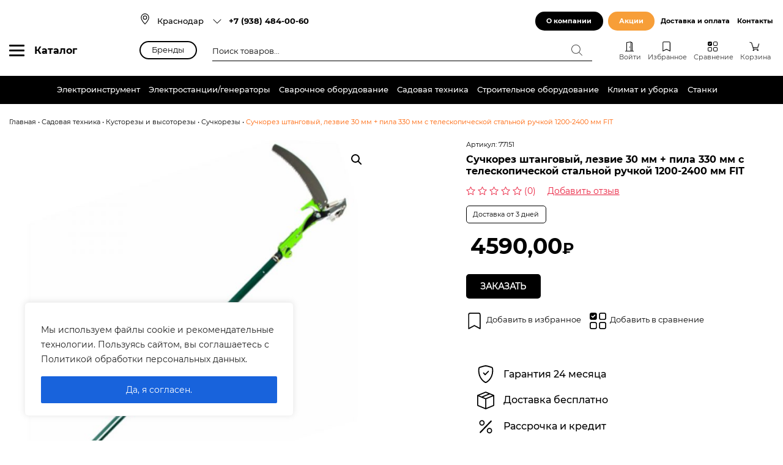

--- FILE ---
content_type: text/html; charset=UTF-8
request_url: https://proinstrument.net/product/suchkorez-shtangovyj-lezvie-30-mm-pila-330-mm-s-teleskopicheskoj-stalnoj-ruchkoj-1200-2400-mm-fit/
body_size: 44977
content:
<!doctype html><html lang="ru-RU"><head><meta charset="UTF-8"><meta name="viewport" content="width=device-width, initial-scale=1, shrink-to-fit=no"><meta name="yandex-verification" content="b3a950d7ea47cd98" /><meta name='robots' content='max-image-preview:large' /><link media="all" href="https://proinstrument.net/wp-content/cache/autoptimize/css/autoptimize_b536f24d38347deeed915c21815dcd63.css" rel="stylesheet"><link media="only screen and (max-width: 768px)" href="https://proinstrument.net/wp-content/cache/autoptimize/css/autoptimize_541e2ced151704f4ff1844c6de47ec02.css" rel="stylesheet"><title>Сучкорез штанговый, лезвие 30 мм + пила 330 мм с телескопической стальной ручкой 1200-2400 мм FIT купить в Краснодаре: цены, характеристики, отзывы</title><meta name="description" content="Сучкорез штанговый, лезвие 30 мм + пила 330 мм с телескопической стальной ручкой 1200-2400 мм позволяет выполнить обрезку деревьев на высоте до 3,5 м. Сучкорез устанавливается на телескопическую штангу и приводится в действие при помощи веревки длиной 3,8 м. ..." /><link rel='dns-prefetch' href='//www.google.com' /><link rel='canonical' href='https://proinstrument.net/product/suchkorez-shtangovyj-lezvie-30-mm-pila-330-mm-s-teleskopicheskoj-stalnoj-ruchkoj-1200-2400-mm-fit/' /><style id='wp-block-library-theme-inline-css' type='text/css'>.wp-block-audio figcaption{color:#555;font-size:13px;text-align:center}.is-dark-theme .wp-block-audio figcaption{color:hsla(0,0%,100%,.65)}.wp-block-audio{margin:0 0 1em}.wp-block-code{border:1px solid #ccc;border-radius:4px;font-family:Menlo,Consolas,monaco,monospace;padding:.8em 1em}.wp-block-embed figcaption{color:#555;font-size:13px;text-align:center}.is-dark-theme .wp-block-embed figcaption{color:hsla(0,0%,100%,.65)}.wp-block-embed{margin:0 0 1em}.blocks-gallery-caption{color:#555;font-size:13px;text-align:center}.is-dark-theme .blocks-gallery-caption{color:hsla(0,0%,100%,.65)}.wp-block-image figcaption{color:#555;font-size:13px;text-align:center}.is-dark-theme .wp-block-image figcaption{color:hsla(0,0%,100%,.65)}.wp-block-image{margin:0 0 1em}.wp-block-pullquote{border-bottom:4px solid;border-top:4px solid;color:currentColor;margin-bottom:1.75em}.wp-block-pullquote cite,.wp-block-pullquote footer,.wp-block-pullquote__citation{color:currentColor;font-size:.8125em;font-style:normal;text-transform:uppercase}.wp-block-quote{border-left:.25em solid;margin:0 0 1.75em;padding-left:1em}.wp-block-quote cite,.wp-block-quote footer{color:currentColor;font-size:.8125em;font-style:normal;position:relative}.wp-block-quote.has-text-align-right{border-left:none;border-right:.25em solid;padding-left:0;padding-right:1em}.wp-block-quote.has-text-align-center{border:none;padding-left:0}.wp-block-quote.is-large,.wp-block-quote.is-style-large,.wp-block-quote.is-style-plain{border:none}.wp-block-search .wp-block-search__label{font-weight:700}.wp-block-search__button{border:1px solid #ccc;padding:.375em .625em}:where(.wp-block-group.has-background){padding:1.25em 2.375em}.wp-block-separator.has-css-opacity{opacity:.4}.wp-block-separator{border:none;border-bottom:2px solid;margin-left:auto;margin-right:auto}.wp-block-separator.has-alpha-channel-opacity{opacity:1}.wp-block-separator:not(.is-style-wide):not(.is-style-dots){width:100px}.wp-block-separator.has-background:not(.is-style-dots){border-bottom:none;height:1px}.wp-block-separator.has-background:not(.is-style-wide):not(.is-style-dots){height:2px}.wp-block-table{margin:0 0 1em}.wp-block-table td,.wp-block-table th{word-break:normal}.wp-block-table figcaption{color:#555;font-size:13px;text-align:center}.is-dark-theme .wp-block-table figcaption{color:hsla(0,0%,100%,.65)}.wp-block-video figcaption{color:#555;font-size:13px;text-align:center}.is-dark-theme .wp-block-video figcaption{color:hsla(0,0%,100%,.65)}.wp-block-video{margin:0 0 1em}.wp-block-template-part.has-background{margin-bottom:0;margin-top:0;padding:1.25em 2.375em}</style><style id='global-styles-inline-css' type='text/css'>body{--wp--preset--color--black: #000;--wp--preset--color--cyan-bluish-gray: #abb8c3;--wp--preset--color--white: #fff;--wp--preset--color--pale-pink: #f78da7;--wp--preset--color--vivid-red: #cf2e2e;--wp--preset--color--luminous-vivid-orange: #ff6900;--wp--preset--color--luminous-vivid-amber: #fcb900;--wp--preset--color--light-green-cyan: #7bdcb5;--wp--preset--color--vivid-green-cyan: #00d084;--wp--preset--color--pale-cyan-blue: #8ed1fc;--wp--preset--color--vivid-cyan-blue: #0693e3;--wp--preset--color--vivid-purple: #9b51e0;--wp--preset--color--orange: #ff6100;--wp--preset--color--red: #df0024;--wp--preset--color--blue: #0f51a7;--wp--preset--color--green: #009876;--wp--preset--color--yellow: #ff9d01;--wp--preset--color--light-grey: #eae8e5;--wp--preset--gradient--vivid-cyan-blue-to-vivid-purple: linear-gradient(135deg,rgba(6,147,227,1) 0%,rgb(155,81,224) 100%);--wp--preset--gradient--light-green-cyan-to-vivid-green-cyan: linear-gradient(135deg,rgb(122,220,180) 0%,rgb(0,208,130) 100%);--wp--preset--gradient--luminous-vivid-amber-to-luminous-vivid-orange: linear-gradient(135deg,rgba(252,185,0,1) 0%,rgba(255,105,0,1) 100%);--wp--preset--gradient--luminous-vivid-orange-to-vivid-red: linear-gradient(135deg,rgba(255,105,0,1) 0%,rgb(207,46,46) 100%);--wp--preset--gradient--very-light-gray-to-cyan-bluish-gray: linear-gradient(135deg,rgb(238,238,238) 0%,rgb(169,184,195) 100%);--wp--preset--gradient--cool-to-warm-spectrum: linear-gradient(135deg,rgb(74,234,220) 0%,rgb(151,120,209) 20%,rgb(207,42,186) 40%,rgb(238,44,130) 60%,rgb(251,105,98) 80%,rgb(254,248,76) 100%);--wp--preset--gradient--blush-light-purple: linear-gradient(135deg,rgb(255,206,236) 0%,rgb(152,150,240) 100%);--wp--preset--gradient--blush-bordeaux: linear-gradient(135deg,rgb(254,205,165) 0%,rgb(254,45,45) 50%,rgb(107,0,62) 100%);--wp--preset--gradient--luminous-dusk: linear-gradient(135deg,rgb(255,203,112) 0%,rgb(199,81,192) 50%,rgb(65,88,208) 100%);--wp--preset--gradient--pale-ocean: linear-gradient(135deg,rgb(255,245,203) 0%,rgb(182,227,212) 50%,rgb(51,167,181) 100%);--wp--preset--gradient--electric-grass: linear-gradient(135deg,rgb(202,248,128) 0%,rgb(113,206,126) 100%);--wp--preset--gradient--midnight: linear-gradient(135deg,rgb(2,3,129) 0%,rgb(40,116,252) 100%);--wp--preset--duotone--dark-grayscale: url('#wp-duotone-dark-grayscale');--wp--preset--duotone--grayscale: url('#wp-duotone-grayscale');--wp--preset--duotone--purple-yellow: url('#wp-duotone-purple-yellow');--wp--preset--duotone--blue-red: url('#wp-duotone-blue-red');--wp--preset--duotone--midnight: url('#wp-duotone-midnight');--wp--preset--duotone--magenta-yellow: url('#wp-duotone-magenta-yellow');--wp--preset--duotone--purple-green: url('#wp-duotone-purple-green');--wp--preset--duotone--blue-orange: url('#wp-duotone-blue-orange');--wp--preset--font-size--small: 13px;--wp--preset--font-size--medium: 20px;--wp--preset--font-size--large: 36px;--wp--preset--font-size--x-large: 42px;--wp--preset--font-size--font-size-10: 10px;--wp--preset--font-size--font-size-14: 14px;--wp--preset--font-size--font-size-16: 16px;--wp--preset--font-size--font-size-18: 18px;--wp--preset--font-size--font-size-24: 24px;--wp--preset--font-size--font-size-28: 28px;--wp--preset--font-size--font-size-30: 30px;--wp--preset--font-size--font-size-36: 36px;--wp--preset--font-size--font-size-40: 40px;--wp--preset--font-size--font-size-45: 45px;--wp--preset--font-size--font-size-50: 50px;--wp--preset--spacing--20: 0.44rem;--wp--preset--spacing--30: 0.67rem;--wp--preset--spacing--40: 1rem;--wp--preset--spacing--50: 1.5rem;--wp--preset--spacing--60: 2.25rem;--wp--preset--spacing--70: 3.38rem;--wp--preset--spacing--80: 5.06rem;--wp--preset--shadow--natural: 6px 6px 9px rgba(0, 0, 0, 0.2);--wp--preset--shadow--deep: 12px 12px 50px rgba(0, 0, 0, 0.4);--wp--preset--shadow--sharp: 6px 6px 0px rgba(0, 0, 0, 0.2);--wp--preset--shadow--outlined: 6px 6px 0px -3px rgba(255, 255, 255, 1), 6px 6px rgba(0, 0, 0, 1);--wp--preset--shadow--crisp: 6px 6px 0px rgba(0, 0, 0, 1);}:where(.is-layout-flex){gap: 0.5em;}body .is-layout-flow > .alignleft{float: left;margin-inline-start: 0;margin-inline-end: 2em;}body .is-layout-flow > .alignright{float: right;margin-inline-start: 2em;margin-inline-end: 0;}body .is-layout-flow > .aligncenter{margin-left: auto !important;margin-right: auto !important;}body .is-layout-constrained > .alignleft{float: left;margin-inline-start: 0;margin-inline-end: 2em;}body .is-layout-constrained > .alignright{float: right;margin-inline-start: 2em;margin-inline-end: 0;}body .is-layout-constrained > .aligncenter{margin-left: auto !important;margin-right: auto !important;}body .is-layout-constrained > :where(:not(.alignleft):not(.alignright):not(.alignfull)){max-width: var(--wp--style--global--content-size);margin-left: auto !important;margin-right: auto !important;}body .is-layout-constrained > .alignwide{max-width: var(--wp--style--global--wide-size);}body .is-layout-flex{display: flex;}body .is-layout-flex{flex-wrap: wrap;align-items: center;}body .is-layout-flex > *{margin: 0;}:where(.wp-block-columns.is-layout-flex){gap: 2em;}.has-black-color{color: var(--wp--preset--color--black) !important;}.has-cyan-bluish-gray-color{color: var(--wp--preset--color--cyan-bluish-gray) !important;}.has-white-color{color: var(--wp--preset--color--white) !important;}.has-pale-pink-color{color: var(--wp--preset--color--pale-pink) !important;}.has-vivid-red-color{color: var(--wp--preset--color--vivid-red) !important;}.has-luminous-vivid-orange-color{color: var(--wp--preset--color--luminous-vivid-orange) !important;}.has-luminous-vivid-amber-color{color: var(--wp--preset--color--luminous-vivid-amber) !important;}.has-light-green-cyan-color{color: var(--wp--preset--color--light-green-cyan) !important;}.has-vivid-green-cyan-color{color: var(--wp--preset--color--vivid-green-cyan) !important;}.has-pale-cyan-blue-color{color: var(--wp--preset--color--pale-cyan-blue) !important;}.has-vivid-cyan-blue-color{color: var(--wp--preset--color--vivid-cyan-blue) !important;}.has-vivid-purple-color{color: var(--wp--preset--color--vivid-purple) !important;}.has-black-background-color{background-color: var(--wp--preset--color--black) !important;}.has-cyan-bluish-gray-background-color{background-color: var(--wp--preset--color--cyan-bluish-gray) !important;}.has-white-background-color{background-color: var(--wp--preset--color--white) !important;}.has-pale-pink-background-color{background-color: var(--wp--preset--color--pale-pink) !important;}.has-vivid-red-background-color{background-color: var(--wp--preset--color--vivid-red) !important;}.has-luminous-vivid-orange-background-color{background-color: var(--wp--preset--color--luminous-vivid-orange) !important;}.has-luminous-vivid-amber-background-color{background-color: var(--wp--preset--color--luminous-vivid-amber) !important;}.has-light-green-cyan-background-color{background-color: var(--wp--preset--color--light-green-cyan) !important;}.has-vivid-green-cyan-background-color{background-color: var(--wp--preset--color--vivid-green-cyan) !important;}.has-pale-cyan-blue-background-color{background-color: var(--wp--preset--color--pale-cyan-blue) !important;}.has-vivid-cyan-blue-background-color{background-color: var(--wp--preset--color--vivid-cyan-blue) !important;}.has-vivid-purple-background-color{background-color: var(--wp--preset--color--vivid-purple) !important;}.has-black-border-color{border-color: var(--wp--preset--color--black) !important;}.has-cyan-bluish-gray-border-color{border-color: var(--wp--preset--color--cyan-bluish-gray) !important;}.has-white-border-color{border-color: var(--wp--preset--color--white) !important;}.has-pale-pink-border-color{border-color: var(--wp--preset--color--pale-pink) !important;}.has-vivid-red-border-color{border-color: var(--wp--preset--color--vivid-red) !important;}.has-luminous-vivid-orange-border-color{border-color: var(--wp--preset--color--luminous-vivid-orange) !important;}.has-luminous-vivid-amber-border-color{border-color: var(--wp--preset--color--luminous-vivid-amber) !important;}.has-light-green-cyan-border-color{border-color: var(--wp--preset--color--light-green-cyan) !important;}.has-vivid-green-cyan-border-color{border-color: var(--wp--preset--color--vivid-green-cyan) !important;}.has-pale-cyan-blue-border-color{border-color: var(--wp--preset--color--pale-cyan-blue) !important;}.has-vivid-cyan-blue-border-color{border-color: var(--wp--preset--color--vivid-cyan-blue) !important;}.has-vivid-purple-border-color{border-color: var(--wp--preset--color--vivid-purple) !important;}.has-vivid-cyan-blue-to-vivid-purple-gradient-background{background: var(--wp--preset--gradient--vivid-cyan-blue-to-vivid-purple) !important;}.has-light-green-cyan-to-vivid-green-cyan-gradient-background{background: var(--wp--preset--gradient--light-green-cyan-to-vivid-green-cyan) !important;}.has-luminous-vivid-amber-to-luminous-vivid-orange-gradient-background{background: var(--wp--preset--gradient--luminous-vivid-amber-to-luminous-vivid-orange) !important;}.has-luminous-vivid-orange-to-vivid-red-gradient-background{background: var(--wp--preset--gradient--luminous-vivid-orange-to-vivid-red) !important;}.has-very-light-gray-to-cyan-bluish-gray-gradient-background{background: var(--wp--preset--gradient--very-light-gray-to-cyan-bluish-gray) !important;}.has-cool-to-warm-spectrum-gradient-background{background: var(--wp--preset--gradient--cool-to-warm-spectrum) !important;}.has-blush-light-purple-gradient-background{background: var(--wp--preset--gradient--blush-light-purple) !important;}.has-blush-bordeaux-gradient-background{background: var(--wp--preset--gradient--blush-bordeaux) !important;}.has-luminous-dusk-gradient-background{background: var(--wp--preset--gradient--luminous-dusk) !important;}.has-pale-ocean-gradient-background{background: var(--wp--preset--gradient--pale-ocean) !important;}.has-electric-grass-gradient-background{background: var(--wp--preset--gradient--electric-grass) !important;}.has-midnight-gradient-background{background: var(--wp--preset--gradient--midnight) !important;}.has-small-font-size{font-size: var(--wp--preset--font-size--small) !important;}.has-medium-font-size{font-size: var(--wp--preset--font-size--medium) !important;}.has-large-font-size{font-size: var(--wp--preset--font-size--large) !important;}.has-x-large-font-size{font-size: var(--wp--preset--font-size--x-large) !important;}
.wp-block-navigation a:where(:not(.wp-element-button)){color: inherit;}
:where(.wp-block-columns.is-layout-flex){gap: 2em;}
.wp-block-pullquote{font-size: 1.5em;line-height: 1.6;}</style><style id='extendify-gutenberg-patterns-and-templates-utilities-inline-css' type='text/css'>.ext-absolute{position:absolute!important}.ext-relative{position:relative!important}.ext-top-base{top:var(--wp--style--block-gap,1.75rem)!important}.ext-top-lg{top:var(--extendify--spacing--large,3rem)!important}.ext--top-base{top:calc(var(--wp--style--block-gap, 1.75rem)*-1)!important}.ext--top-lg{top:calc(var(--extendify--spacing--large, 3rem)*-1)!important}.ext-right-base{right:var(--wp--style--block-gap,1.75rem)!important}.ext-right-lg{right:var(--extendify--spacing--large,3rem)!important}.ext--right-base{right:calc(var(--wp--style--block-gap, 1.75rem)*-1)!important}.ext--right-lg{right:calc(var(--extendify--spacing--large, 3rem)*-1)!important}.ext-bottom-base{bottom:var(--wp--style--block-gap,1.75rem)!important}.ext-bottom-lg{bottom:var(--extendify--spacing--large,3rem)!important}.ext--bottom-base{bottom:calc(var(--wp--style--block-gap, 1.75rem)*-1)!important}.ext--bottom-lg{bottom:calc(var(--extendify--spacing--large, 3rem)*-1)!important}.ext-left-base{left:var(--wp--style--block-gap,1.75rem)!important}.ext-left-lg{left:var(--extendify--spacing--large,3rem)!important}.ext--left-base{left:calc(var(--wp--style--block-gap, 1.75rem)*-1)!important}.ext--left-lg{left:calc(var(--extendify--spacing--large, 3rem)*-1)!important}.ext-order-1{order:1!important}.ext-order-2{order:2!important}.ext-col-auto{grid-column:auto!important}.ext-col-span-1{grid-column:span 1/span 1!important}.ext-col-span-2{grid-column:span 2/span 2!important}.ext-col-span-3{grid-column:span 3/span 3!important}.ext-col-span-4{grid-column:span 4/span 4!important}.ext-col-span-5{grid-column:span 5/span 5!important}.ext-col-span-6{grid-column:span 6/span 6!important}.ext-col-span-7{grid-column:span 7/span 7!important}.ext-col-span-8{grid-column:span 8/span 8!important}.ext-col-span-9{grid-column:span 9/span 9!important}.ext-col-span-10{grid-column:span 10/span 10!important}.ext-col-span-11{grid-column:span 11/span 11!important}.ext-col-span-12{grid-column:span 12/span 12!important}.ext-col-span-full{grid-column:1/-1!important}.ext-col-start-1{grid-column-start:1!important}.ext-col-start-2{grid-column-start:2!important}.ext-col-start-3{grid-column-start:3!important}.ext-col-start-4{grid-column-start:4!important}.ext-col-start-5{grid-column-start:5!important}.ext-col-start-6{grid-column-start:6!important}.ext-col-start-7{grid-column-start:7!important}.ext-col-start-8{grid-column-start:8!important}.ext-col-start-9{grid-column-start:9!important}.ext-col-start-10{grid-column-start:10!important}.ext-col-start-11{grid-column-start:11!important}.ext-col-start-12{grid-column-start:12!important}.ext-col-start-13{grid-column-start:13!important}.ext-col-start-auto{grid-column-start:auto!important}.ext-col-end-1{grid-column-end:1!important}.ext-col-end-2{grid-column-end:2!important}.ext-col-end-3{grid-column-end:3!important}.ext-col-end-4{grid-column-end:4!important}.ext-col-end-5{grid-column-end:5!important}.ext-col-end-6{grid-column-end:6!important}.ext-col-end-7{grid-column-end:7!important}.ext-col-end-8{grid-column-end:8!important}.ext-col-end-9{grid-column-end:9!important}.ext-col-end-10{grid-column-end:10!important}.ext-col-end-11{grid-column-end:11!important}.ext-col-end-12{grid-column-end:12!important}.ext-col-end-13{grid-column-end:13!important}.ext-col-end-auto{grid-column-end:auto!important}.ext-row-auto{grid-row:auto!important}.ext-row-span-1{grid-row:span 1/span 1!important}.ext-row-span-2{grid-row:span 2/span 2!important}.ext-row-span-3{grid-row:span 3/span 3!important}.ext-row-span-4{grid-row:span 4/span 4!important}.ext-row-span-5{grid-row:span 5/span 5!important}.ext-row-span-6{grid-row:span 6/span 6!important}.ext-row-span-full{grid-row:1/-1!important}.ext-row-start-1{grid-row-start:1!important}.ext-row-start-2{grid-row-start:2!important}.ext-row-start-3{grid-row-start:3!important}.ext-row-start-4{grid-row-start:4!important}.ext-row-start-5{grid-row-start:5!important}.ext-row-start-6{grid-row-start:6!important}.ext-row-start-7{grid-row-start:7!important}.ext-row-start-auto{grid-row-start:auto!important}.ext-row-end-1{grid-row-end:1!important}.ext-row-end-2{grid-row-end:2!important}.ext-row-end-3{grid-row-end:3!important}.ext-row-end-4{grid-row-end:4!important}.ext-row-end-5{grid-row-end:5!important}.ext-row-end-6{grid-row-end:6!important}.ext-row-end-7{grid-row-end:7!important}.ext-row-end-auto{grid-row-end:auto!important}.ext-m-0:not([style*=margin]){margin:0!important}.ext-m-auto:not([style*=margin]){margin:auto!important}.ext-m-base:not([style*=margin]){margin:var(--wp--style--block-gap,1.75rem)!important}.ext-m-lg:not([style*=margin]){margin:var(--extendify--spacing--large,3rem)!important}.ext--m-base:not([style*=margin]){margin:calc(var(--wp--style--block-gap, 1.75rem)*-1)!important}.ext--m-lg:not([style*=margin]){margin:calc(var(--extendify--spacing--large, 3rem)*-1)!important}.ext-mx-0:not([style*=margin]){margin-left:0!important;margin-right:0!important}.ext-mx-auto:not([style*=margin]){margin-left:auto!important;margin-right:auto!important}.ext-mx-base:not([style*=margin]){margin-left:var(--wp--style--block-gap,1.75rem)!important;margin-right:var(--wp--style--block-gap,1.75rem)!important}.ext-mx-lg:not([style*=margin]){margin-left:var(--extendify--spacing--large,3rem)!important;margin-right:var(--extendify--spacing--large,3rem)!important}.ext--mx-base:not([style*=margin]){margin-left:calc(var(--wp--style--block-gap, 1.75rem)*-1)!important;margin-right:calc(var(--wp--style--block-gap, 1.75rem)*-1)!important}.ext--mx-lg:not([style*=margin]){margin-left:calc(var(--extendify--spacing--large, 3rem)*-1)!important;margin-right:calc(var(--extendify--spacing--large, 3rem)*-1)!important}.ext-my-0:not([style*=margin]){margin-bottom:0!important;margin-top:0!important}.ext-my-auto:not([style*=margin]){margin-bottom:auto!important;margin-top:auto!important}.ext-my-base:not([style*=margin]){margin-bottom:var(--wp--style--block-gap,1.75rem)!important;margin-top:var(--wp--style--block-gap,1.75rem)!important}.ext-my-lg:not([style*=margin]){margin-bottom:var(--extendify--spacing--large,3rem)!important;margin-top:var(--extendify--spacing--large,3rem)!important}.ext--my-base:not([style*=margin]){margin-bottom:calc(var(--wp--style--block-gap, 1.75rem)*-1)!important;margin-top:calc(var(--wp--style--block-gap, 1.75rem)*-1)!important}.ext--my-lg:not([style*=margin]){margin-bottom:calc(var(--extendify--spacing--large, 3rem)*-1)!important;margin-top:calc(var(--extendify--spacing--large, 3rem)*-1)!important}.ext-mt-0:not([style*=margin]){margin-top:0!important}.ext-mt-auto:not([style*=margin]){margin-top:auto!important}.ext-mt-base:not([style*=margin]){margin-top:var(--wp--style--block-gap,1.75rem)!important}.ext-mt-lg:not([style*=margin]){margin-top:var(--extendify--spacing--large,3rem)!important}.ext--mt-base:not([style*=margin]){margin-top:calc(var(--wp--style--block-gap, 1.75rem)*-1)!important}.ext--mt-lg:not([style*=margin]){margin-top:calc(var(--extendify--spacing--large, 3rem)*-1)!important}.ext-mr-0:not([style*=margin]){margin-right:0!important}.ext-mr-auto:not([style*=margin]){margin-right:auto!important}.ext-mr-base:not([style*=margin]){margin-right:var(--wp--style--block-gap,1.75rem)!important}.ext-mr-lg:not([style*=margin]){margin-right:var(--extendify--spacing--large,3rem)!important}.ext--mr-base:not([style*=margin]){margin-right:calc(var(--wp--style--block-gap, 1.75rem)*-1)!important}.ext--mr-lg:not([style*=margin]){margin-right:calc(var(--extendify--spacing--large, 3rem)*-1)!important}.ext-mb-0:not([style*=margin]){margin-bottom:0!important}.ext-mb-auto:not([style*=margin]){margin-bottom:auto!important}.ext-mb-base:not([style*=margin]){margin-bottom:var(--wp--style--block-gap,1.75rem)!important}.ext-mb-lg:not([style*=margin]){margin-bottom:var(--extendify--spacing--large,3rem)!important}.ext--mb-base:not([style*=margin]){margin-bottom:calc(var(--wp--style--block-gap, 1.75rem)*-1)!important}.ext--mb-lg:not([style*=margin]){margin-bottom:calc(var(--extendify--spacing--large, 3rem)*-1)!important}.ext-ml-0:not([style*=margin]){margin-left:0!important}.ext-ml-auto:not([style*=margin]){margin-left:auto!important}.ext-ml-base:not([style*=margin]){margin-left:var(--wp--style--block-gap,1.75rem)!important}.ext-ml-lg:not([style*=margin]){margin-left:var(--extendify--spacing--large,3rem)!important}.ext--ml-base:not([style*=margin]){margin-left:calc(var(--wp--style--block-gap, 1.75rem)*-1)!important}.ext--ml-lg:not([style*=margin]){margin-left:calc(var(--extendify--spacing--large, 3rem)*-1)!important}.ext-block{display:block!important}.ext-inline-block{display:inline-block!important}.ext-inline{display:inline!important}.ext-flex{display:flex!important}.ext-inline-flex{display:inline-flex!important}.ext-grid{display:grid!important}.ext-inline-grid{display:inline-grid!important}.ext-hidden{display:none!important}.ext-w-auto{width:auto!important}.ext-w-full{width:100%!important}.ext-max-w-full{max-width:100%!important}.ext-flex-1{flex:1 1 0%!important}.ext-flex-auto{flex:1 1 auto!important}.ext-flex-initial{flex:0 1 auto!important}.ext-flex-none{flex:none!important}.ext-flex-shrink-0{flex-shrink:0!important}.ext-flex-shrink{flex-shrink:1!important}.ext-flex-grow-0{flex-grow:0!important}.ext-flex-grow{flex-grow:1!important}.ext-list-none{list-style-type:none!important}.ext-grid-cols-1{grid-template-columns:repeat(1,minmax(0,1fr))!important}.ext-grid-cols-2{grid-template-columns:repeat(2,minmax(0,1fr))!important}.ext-grid-cols-3{grid-template-columns:repeat(3,minmax(0,1fr))!important}.ext-grid-cols-4{grid-template-columns:repeat(4,minmax(0,1fr))!important}.ext-grid-cols-5{grid-template-columns:repeat(5,minmax(0,1fr))!important}.ext-grid-cols-6{grid-template-columns:repeat(6,minmax(0,1fr))!important}.ext-grid-cols-7{grid-template-columns:repeat(7,minmax(0,1fr))!important}.ext-grid-cols-8{grid-template-columns:repeat(8,minmax(0,1fr))!important}.ext-grid-cols-9{grid-template-columns:repeat(9,minmax(0,1fr))!important}.ext-grid-cols-10{grid-template-columns:repeat(10,minmax(0,1fr))!important}.ext-grid-cols-11{grid-template-columns:repeat(11,minmax(0,1fr))!important}.ext-grid-cols-12{grid-template-columns:repeat(12,minmax(0,1fr))!important}.ext-grid-cols-none{grid-template-columns:none!important}.ext-grid-rows-1{grid-template-rows:repeat(1,minmax(0,1fr))!important}.ext-grid-rows-2{grid-template-rows:repeat(2,minmax(0,1fr))!important}.ext-grid-rows-3{grid-template-rows:repeat(3,minmax(0,1fr))!important}.ext-grid-rows-4{grid-template-rows:repeat(4,minmax(0,1fr))!important}.ext-grid-rows-5{grid-template-rows:repeat(5,minmax(0,1fr))!important}.ext-grid-rows-6{grid-template-rows:repeat(6,minmax(0,1fr))!important}.ext-grid-rows-none{grid-template-rows:none!important}.ext-flex-row{flex-direction:row!important}.ext-flex-row-reverse{flex-direction:row-reverse!important}.ext-flex-col{flex-direction:column!important}.ext-flex-col-reverse{flex-direction:column-reverse!important}.ext-flex-wrap{flex-wrap:wrap!important}.ext-flex-wrap-reverse{flex-wrap:wrap-reverse!important}.ext-flex-nowrap{flex-wrap:nowrap!important}.ext-items-start{align-items:flex-start!important}.ext-items-end{align-items:flex-end!important}.ext-items-center{align-items:center!important}.ext-items-baseline{align-items:baseline!important}.ext-items-stretch{align-items:stretch!important}.ext-justify-start{justify-content:flex-start!important}.ext-justify-end{justify-content:flex-end!important}.ext-justify-center{justify-content:center!important}.ext-justify-between{justify-content:space-between!important}.ext-justify-around{justify-content:space-around!important}.ext-justify-evenly{justify-content:space-evenly!important}.ext-justify-items-start{justify-items:start!important}.ext-justify-items-end{justify-items:end!important}.ext-justify-items-center{justify-items:center!important}.ext-justify-items-stretch{justify-items:stretch!important}.ext-gap-0{gap:0!important}.ext-gap-base{gap:var(--wp--style--block-gap,1.75rem)!important}.ext-gap-lg{gap:var(--extendify--spacing--large,3rem)!important}.ext-gap-x-0{-moz-column-gap:0!important;column-gap:0!important}.ext-gap-x-base{-moz-column-gap:var(--wp--style--block-gap,1.75rem)!important;column-gap:var(--wp--style--block-gap,1.75rem)!important}.ext-gap-x-lg{-moz-column-gap:var(--extendify--spacing--large,3rem)!important;column-gap:var(--extendify--spacing--large,3rem)!important}.ext-gap-y-0{row-gap:0!important}.ext-gap-y-base{row-gap:var(--wp--style--block-gap,1.75rem)!important}.ext-gap-y-lg{row-gap:var(--extendify--spacing--large,3rem)!important}.ext-justify-self-auto{justify-self:auto!important}.ext-justify-self-start{justify-self:start!important}.ext-justify-self-end{justify-self:end!important}.ext-justify-self-center{justify-self:center!important}.ext-justify-self-stretch{justify-self:stretch!important}.ext-rounded-none{border-radius:0!important}.ext-rounded-full{border-radius:9999px!important}.ext-rounded-t-none{border-top-left-radius:0!important;border-top-right-radius:0!important}.ext-rounded-t-full{border-top-left-radius:9999px!important;border-top-right-radius:9999px!important}.ext-rounded-r-none{border-bottom-right-radius:0!important;border-top-right-radius:0!important}.ext-rounded-r-full{border-bottom-right-radius:9999px!important;border-top-right-radius:9999px!important}.ext-rounded-b-none{border-bottom-left-radius:0!important;border-bottom-right-radius:0!important}.ext-rounded-b-full{border-bottom-left-radius:9999px!important;border-bottom-right-radius:9999px!important}.ext-rounded-l-none{border-bottom-left-radius:0!important;border-top-left-radius:0!important}.ext-rounded-l-full{border-bottom-left-radius:9999px!important;border-top-left-radius:9999px!important}.ext-rounded-tl-none{border-top-left-radius:0!important}.ext-rounded-tl-full{border-top-left-radius:9999px!important}.ext-rounded-tr-none{border-top-right-radius:0!important}.ext-rounded-tr-full{border-top-right-radius:9999px!important}.ext-rounded-br-none{border-bottom-right-radius:0!important}.ext-rounded-br-full{border-bottom-right-radius:9999px!important}.ext-rounded-bl-none{border-bottom-left-radius:0!important}.ext-rounded-bl-full{border-bottom-left-radius:9999px!important}.ext-border-0{border-width:0!important}.ext-border-t-0{border-top-width:0!important}.ext-border-r-0{border-right-width:0!important}.ext-border-b-0{border-bottom-width:0!important}.ext-border-l-0{border-left-width:0!important}.ext-p-0:not([style*=padding]){padding:0!important}.ext-p-base:not([style*=padding]){padding:var(--wp--style--block-gap,1.75rem)!important}.ext-p-lg:not([style*=padding]){padding:var(--extendify--spacing--large,3rem)!important}.ext-px-0:not([style*=padding]){padding-left:0!important;padding-right:0!important}.ext-px-base:not([style*=padding]){padding-left:var(--wp--style--block-gap,1.75rem)!important;padding-right:var(--wp--style--block-gap,1.75rem)!important}.ext-px-lg:not([style*=padding]){padding-left:var(--extendify--spacing--large,3rem)!important;padding-right:var(--extendify--spacing--large,3rem)!important}.ext-py-0:not([style*=padding]){padding-bottom:0!important;padding-top:0!important}.ext-py-base:not([style*=padding]){padding-bottom:var(--wp--style--block-gap,1.75rem)!important;padding-top:var(--wp--style--block-gap,1.75rem)!important}.ext-py-lg:not([style*=padding]){padding-bottom:var(--extendify--spacing--large,3rem)!important;padding-top:var(--extendify--spacing--large,3rem)!important}.ext-pt-0:not([style*=padding]){padding-top:0!important}.ext-pt-base:not([style*=padding]){padding-top:var(--wp--style--block-gap,1.75rem)!important}.ext-pt-lg:not([style*=padding]){padding-top:var(--extendify--spacing--large,3rem)!important}.ext-pr-0:not([style*=padding]){padding-right:0!important}.ext-pr-base:not([style*=padding]){padding-right:var(--wp--style--block-gap,1.75rem)!important}.ext-pr-lg:not([style*=padding]){padding-right:var(--extendify--spacing--large,3rem)!important}.ext-pb-0:not([style*=padding]){padding-bottom:0!important}.ext-pb-base:not([style*=padding]){padding-bottom:var(--wp--style--block-gap,1.75rem)!important}.ext-pb-lg:not([style*=padding]){padding-bottom:var(--extendify--spacing--large,3rem)!important}.ext-pl-0:not([style*=padding]){padding-left:0!important}.ext-pl-base:not([style*=padding]){padding-left:var(--wp--style--block-gap,1.75rem)!important}.ext-pl-lg:not([style*=padding]){padding-left:var(--extendify--spacing--large,3rem)!important}.ext-text-left{text-align:left!important}.ext-text-center{text-align:center!important}.ext-text-right{text-align:right!important}.ext-leading-none{line-height:1!important}.ext-leading-tight{line-height:1.25!important}.ext-leading-snug{line-height:1.375!important}.ext-leading-normal{line-height:1.5!important}.ext-leading-relaxed{line-height:1.625!important}.ext-leading-loose{line-height:2!important}.clip-path--rhombus img{-webkit-clip-path:polygon(15% 6%,80% 29%,84% 93%,23% 69%);clip-path:polygon(15% 6%,80% 29%,84% 93%,23% 69%)}.clip-path--diamond img{-webkit-clip-path:polygon(5% 29%,60% 2%,91% 64%,36% 89%);clip-path:polygon(5% 29%,60% 2%,91% 64%,36% 89%)}.clip-path--rhombus-alt img{-webkit-clip-path:polygon(14% 9%,85% 24%,91% 89%,19% 76%);clip-path:polygon(14% 9%,85% 24%,91% 89%,19% 76%)}.wp-block-columns[class*=fullwidth-cols]{margin-bottom:unset}.wp-block-column.editor\:pointer-events-none{margin-bottom:0!important;margin-top:0!important}.is-root-container.block-editor-block-list__layout>[data-align=full]:not(:first-of-type)>.wp-block-column.editor\:pointer-events-none,.is-root-container.block-editor-block-list__layout>[data-align=wide]>.wp-block-column.editor\:pointer-events-none{margin-top:calc(var(--wp--style--block-gap, 28px)*-1)!important}.ext .wp-block-columns .wp-block-column[style*=padding]{padding-left:0!important;padding-right:0!important}.ext .wp-block-columns+.wp-block-columns:not([class*=mt-]):not([class*=my-]):not([style*=margin]){margin-top:0!important}[class*=fullwidth-cols] .wp-block-column:first-child,[class*=fullwidth-cols] .wp-block-group:first-child{margin-top:0}[class*=fullwidth-cols] .wp-block-column:last-child,[class*=fullwidth-cols] .wp-block-group:last-child{margin-bottom:0}[class*=fullwidth-cols] .wp-block-column:first-child>*,[class*=fullwidth-cols] .wp-block-column>:first-child{margin-top:0}.ext .is-not-stacked-on-mobile .wp-block-column,[class*=fullwidth-cols] .wp-block-column>:last-child{margin-bottom:0}.wp-block-columns[class*=fullwidth-cols]:not(.is-not-stacked-on-mobile)>.wp-block-column:not(:last-child){margin-bottom:var(--wp--style--block-gap,1.75rem)}@media (min-width:782px){.wp-block-columns[class*=fullwidth-cols]:not(.is-not-stacked-on-mobile)>.wp-block-column:not(:last-child){margin-bottom:0}}.wp-block-columns[class*=fullwidth-cols].is-not-stacked-on-mobile>.wp-block-column{margin-bottom:0!important}@media (min-width:600px) and (max-width:781px){.wp-block-columns[class*=fullwidth-cols]:not(.is-not-stacked-on-mobile)>.wp-block-column:nth-child(2n){margin-left:var(--wp--style--block-gap,2em)}}@media (max-width:781px){.tablet\:fullwidth-cols.wp-block-columns:not(.is-not-stacked-on-mobile){flex-wrap:wrap}.tablet\:fullwidth-cols.wp-block-columns:not(.is-not-stacked-on-mobile)>.wp-block-column,.tablet\:fullwidth-cols.wp-block-columns:not(.is-not-stacked-on-mobile)>.wp-block-column:not([style*=margin]){margin-left:0!important}.tablet\:fullwidth-cols.wp-block-columns:not(.is-not-stacked-on-mobile)>.wp-block-column{flex-basis:100%!important}}@media (max-width:1079px){.desktop\:fullwidth-cols.wp-block-columns:not(.is-not-stacked-on-mobile){flex-wrap:wrap}.desktop\:fullwidth-cols.wp-block-columns:not(.is-not-stacked-on-mobile)>.wp-block-column,.desktop\:fullwidth-cols.wp-block-columns:not(.is-not-stacked-on-mobile)>.wp-block-column:not([style*=margin]){margin-left:0!important}.desktop\:fullwidth-cols.wp-block-columns:not(.is-not-stacked-on-mobile)>.wp-block-column{flex-basis:100%!important}.desktop\:fullwidth-cols.wp-block-columns:not(.is-not-stacked-on-mobile)>.wp-block-column:not(:last-child){margin-bottom:var(--wp--style--block-gap,1.75rem)!important}}.direction-rtl{direction:rtl}.direction-ltr{direction:ltr}.is-style-inline-list{padding-left:0!important}.is-style-inline-list li{list-style-type:none!important}@media (min-width:782px){.is-style-inline-list li{display:inline!important;margin-right:var(--wp--style--block-gap,1.75rem)!important}}@media (min-width:782px){.is-style-inline-list li:first-child{margin-left:0!important}}@media (min-width:782px){.is-style-inline-list li:last-child{margin-right:0!important}}.bring-to-front{position:relative;z-index:10}.text-stroke{-webkit-text-stroke-color:var(--wp--preset--color--background)}.text-stroke,.text-stroke--primary{-webkit-text-stroke-width:var(
        --wp--custom--typography--text-stroke-width,2px
    )}.text-stroke--primary{-webkit-text-stroke-color:var(--wp--preset--color--primary)}.text-stroke--secondary{-webkit-text-stroke-width:var(
        --wp--custom--typography--text-stroke-width,2px
    );-webkit-text-stroke-color:var(--wp--preset--color--secondary)}.editor\:no-caption .block-editor-rich-text__editable{display:none!important}.editor\:no-inserter .wp-block-column:not(.is-selected)>.block-list-appender,.editor\:no-inserter .wp-block-cover__inner-container>.block-list-appender,.editor\:no-inserter .wp-block-group__inner-container>.block-list-appender,.editor\:no-inserter>.block-list-appender{display:none}.editor\:no-resize .components-resizable-box__handle,.editor\:no-resize .components-resizable-box__handle:after,.editor\:no-resize .components-resizable-box__side-handle:before{display:none;pointer-events:none}.editor\:no-resize .components-resizable-box__container{display:block}.editor\:pointer-events-none{pointer-events:none}.is-style-angled{justify-content:flex-end}.ext .is-style-angled>[class*=_inner-container],.is-style-angled{align-items:center}.is-style-angled .wp-block-cover__image-background,.is-style-angled .wp-block-cover__video-background{-webkit-clip-path:polygon(0 0,30% 0,50% 100%,0 100%);clip-path:polygon(0 0,30% 0,50% 100%,0 100%);z-index:1}@media (min-width:782px){.is-style-angled .wp-block-cover__image-background,.is-style-angled .wp-block-cover__video-background{-webkit-clip-path:polygon(0 0,55% 0,65% 100%,0 100%);clip-path:polygon(0 0,55% 0,65% 100%,0 100%)}}.has-foreground-color{color:var(--wp--preset--color--foreground,#000)!important}.has-foreground-background-color{background-color:var(--wp--preset--color--foreground,#000)!important}.has-background-color{color:var(--wp--preset--color--background,#fff)!important}.has-background-background-color{background-color:var(--wp--preset--color--background,#fff)!important}.has-primary-color{color:var(--wp--preset--color--primary,#4b5563)!important}.has-primary-background-color{background-color:var(--wp--preset--color--primary,#4b5563)!important}.has-secondary-color{color:var(--wp--preset--color--secondary,#9ca3af)!important}.has-secondary-background-color{background-color:var(--wp--preset--color--secondary,#9ca3af)!important}.ext.has-text-color h1,.ext.has-text-color h2,.ext.has-text-color h3,.ext.has-text-color h4,.ext.has-text-color h5,.ext.has-text-color h6,.ext.has-text-color p{color:currentColor}.has-white-color{color:var(--wp--preset--color--white,#fff)!important}.has-black-color{color:var(--wp--preset--color--black,#000)!important}.has-ext-foreground-background-color{background-color:var(
        --wp--preset--color--foreground,var(--wp--preset--color--black,#000)
    )!important}.has-ext-primary-background-color{background-color:var(
        --wp--preset--color--primary,var(--wp--preset--color--cyan-bluish-gray,#000)
    )!important}.wp-block-button__link.has-black-background-color{border-color:var(--wp--preset--color--black,#000)}.wp-block-button__link.has-white-background-color{border-color:var(--wp--preset--color--white,#fff)}.has-ext-small-font-size{font-size:var(--wp--preset--font-size--ext-small)!important}.has-ext-medium-font-size{font-size:var(--wp--preset--font-size--ext-medium)!important}.has-ext-large-font-size{font-size:var(--wp--preset--font-size--ext-large)!important;line-height:1.2}.has-ext-x-large-font-size{font-size:var(--wp--preset--font-size--ext-x-large)!important;line-height:1}.has-ext-xx-large-font-size{font-size:var(--wp--preset--font-size--ext-xx-large)!important;line-height:1}.has-ext-x-large-font-size:not([style*=line-height]),.has-ext-xx-large-font-size:not([style*=line-height]){line-height:1.1}.ext .wp-block-group>*{margin-bottom:0;margin-top:0}.ext .wp-block-group>*+*{margin-bottom:0}.ext .wp-block-group>*+*,.ext h2{margin-top:var(--wp--style--block-gap,1.75rem)}.ext h2{margin-bottom:var(--wp--style--block-gap,1.75rem)}.has-ext-x-large-font-size+h3,.has-ext-x-large-font-size+p{margin-top:.5rem}.ext .wp-block-buttons>.wp-block-button.wp-block-button__width-25{min-width:12rem;width:calc(25% - var(--wp--style--block-gap, .5em)*.75)}.ext .ext-grid>[class*=_inner-container]{display:grid}.ext>[class*=_inner-container]>.ext-grid:not([class*=columns]),.ext>[class*=_inner-container]>.wp-block>.ext-grid:not([class*=columns]){display:initial!important}.ext .ext-grid-cols-1>[class*=_inner-container]{grid-template-columns:repeat(1,minmax(0,1fr))!important}.ext .ext-grid-cols-2>[class*=_inner-container]{grid-template-columns:repeat(2,minmax(0,1fr))!important}.ext .ext-grid-cols-3>[class*=_inner-container]{grid-template-columns:repeat(3,minmax(0,1fr))!important}.ext .ext-grid-cols-4>[class*=_inner-container]{grid-template-columns:repeat(4,minmax(0,1fr))!important}.ext .ext-grid-cols-5>[class*=_inner-container]{grid-template-columns:repeat(5,minmax(0,1fr))!important}.ext .ext-grid-cols-6>[class*=_inner-container]{grid-template-columns:repeat(6,minmax(0,1fr))!important}.ext .ext-grid-cols-7>[class*=_inner-container]{grid-template-columns:repeat(7,minmax(0,1fr))!important}.ext .ext-grid-cols-8>[class*=_inner-container]{grid-template-columns:repeat(8,minmax(0,1fr))!important}.ext .ext-grid-cols-9>[class*=_inner-container]{grid-template-columns:repeat(9,minmax(0,1fr))!important}.ext .ext-grid-cols-10>[class*=_inner-container]{grid-template-columns:repeat(10,minmax(0,1fr))!important}.ext .ext-grid-cols-11>[class*=_inner-container]{grid-template-columns:repeat(11,minmax(0,1fr))!important}.ext .ext-grid-cols-12>[class*=_inner-container]{grid-template-columns:repeat(12,minmax(0,1fr))!important}.ext .ext-grid-cols-13>[class*=_inner-container]{grid-template-columns:repeat(13,minmax(0,1fr))!important}.ext .ext-grid-cols-none>[class*=_inner-container]{grid-template-columns:none!important}.ext .ext-grid-rows-1>[class*=_inner-container]{grid-template-rows:repeat(1,minmax(0,1fr))!important}.ext .ext-grid-rows-2>[class*=_inner-container]{grid-template-rows:repeat(2,minmax(0,1fr))!important}.ext .ext-grid-rows-3>[class*=_inner-container]{grid-template-rows:repeat(3,minmax(0,1fr))!important}.ext .ext-grid-rows-4>[class*=_inner-container]{grid-template-rows:repeat(4,minmax(0,1fr))!important}.ext .ext-grid-rows-5>[class*=_inner-container]{grid-template-rows:repeat(5,minmax(0,1fr))!important}.ext .ext-grid-rows-6>[class*=_inner-container]{grid-template-rows:repeat(6,minmax(0,1fr))!important}.ext .ext-grid-rows-none>[class*=_inner-container]{grid-template-rows:none!important}.ext .ext-items-start>[class*=_inner-container]{align-items:flex-start!important}.ext .ext-items-end>[class*=_inner-container]{align-items:flex-end!important}.ext .ext-items-center>[class*=_inner-container]{align-items:center!important}.ext .ext-items-baseline>[class*=_inner-container]{align-items:baseline!important}.ext .ext-items-stretch>[class*=_inner-container]{align-items:stretch!important}.ext.wp-block-group>:last-child{margin-bottom:0}.ext .wp-block-group__inner-container{padding:0!important}.ext.has-background{padding-left:var(--wp--style--block-gap,1.75rem);padding-right:var(--wp--style--block-gap,1.75rem)}.ext [class*=inner-container]>.alignwide [class*=inner-container],.ext [class*=inner-container]>[data-align=wide] [class*=inner-container]{max-width:var(--responsive--alignwide-width,120rem)}.ext [class*=inner-container]>.alignwide [class*=inner-container]>*,.ext [class*=inner-container]>[data-align=wide] [class*=inner-container]>*{max-width:100%!important}.ext .wp-block-image{position:relative;text-align:center}.ext .wp-block-image img{display:inline-block;vertical-align:middle}body{--extendify--spacing--large:var(
        --wp--custom--spacing--large,clamp(2em,8vw,8em)
    );--wp--preset--font-size--ext-small:1rem;--wp--preset--font-size--ext-medium:1.125rem;--wp--preset--font-size--ext-large:clamp(1.65rem,3.5vw,2.15rem);--wp--preset--font-size--ext-x-large:clamp(3rem,6vw,4.75rem);--wp--preset--font-size--ext-xx-large:clamp(3.25rem,7.5vw,5.75rem);--wp--preset--color--black:#000;--wp--preset--color--white:#fff}.ext *{box-sizing:border-box}.block-editor-block-preview__content-iframe .ext [data-type="core/spacer"] .components-resizable-box__container{background:transparent!important}.block-editor-block-preview__content-iframe .ext [data-type="core/spacer"] .block-library-spacer__resize-container:before{display:none!important}.ext .wp-block-group__inner-container figure.wp-block-gallery.alignfull{margin-bottom:unset;margin-top:unset}.ext .alignwide{margin-left:auto!important;margin-right:auto!important}.is-root-container.block-editor-block-list__layout>[data-align=full]:not(:first-of-type)>.ext-my-0,.is-root-container.block-editor-block-list__layout>[data-align=wide]>.ext-my-0:not([style*=margin]){margin-top:calc(var(--wp--style--block-gap, 28px)*-1)!important}.block-editor-block-preview__content-iframe .preview\:min-h-50{min-height:50vw!important}.block-editor-block-preview__content-iframe .preview\:min-h-60{min-height:60vw!important}.block-editor-block-preview__content-iframe .preview\:min-h-70{min-height:70vw!important}.block-editor-block-preview__content-iframe .preview\:min-h-80{min-height:80vw!important}.block-editor-block-preview__content-iframe .preview\:min-h-100{min-height:100vw!important}.ext-mr-0.alignfull:not([style*=margin]):not([style*=margin]){margin-right:0!important}.ext-ml-0:not([style*=margin]):not([style*=margin]){margin-left:0!important}.is-root-container .wp-block[data-align=full]>.ext-mx-0:not([style*=margin]):not([style*=margin]){margin-left:calc(var(--wp--custom--spacing--outer, 0)*1)!important;margin-right:calc(var(--wp--custom--spacing--outer, 0)*1)!important;overflow:hidden;width:unset}@media (min-width:782px){.tablet\:ext-absolute{position:absolute!important}.tablet\:ext-relative{position:relative!important}.tablet\:ext-top-base{top:var(--wp--style--block-gap,1.75rem)!important}.tablet\:ext-top-lg{top:var(--extendify--spacing--large,3rem)!important}.tablet\:ext--top-base{top:calc(var(--wp--style--block-gap, 1.75rem)*-1)!important}.tablet\:ext--top-lg{top:calc(var(--extendify--spacing--large, 3rem)*-1)!important}.tablet\:ext-right-base{right:var(--wp--style--block-gap,1.75rem)!important}.tablet\:ext-right-lg{right:var(--extendify--spacing--large,3rem)!important}.tablet\:ext--right-base{right:calc(var(--wp--style--block-gap, 1.75rem)*-1)!important}.tablet\:ext--right-lg{right:calc(var(--extendify--spacing--large, 3rem)*-1)!important}.tablet\:ext-bottom-base{bottom:var(--wp--style--block-gap,1.75rem)!important}.tablet\:ext-bottom-lg{bottom:var(--extendify--spacing--large,3rem)!important}.tablet\:ext--bottom-base{bottom:calc(var(--wp--style--block-gap, 1.75rem)*-1)!important}.tablet\:ext--bottom-lg{bottom:calc(var(--extendify--spacing--large, 3rem)*-1)!important}.tablet\:ext-left-base{left:var(--wp--style--block-gap,1.75rem)!important}.tablet\:ext-left-lg{left:var(--extendify--spacing--large,3rem)!important}.tablet\:ext--left-base{left:calc(var(--wp--style--block-gap, 1.75rem)*-1)!important}.tablet\:ext--left-lg{left:calc(var(--extendify--spacing--large, 3rem)*-1)!important}.tablet\:ext-order-1{order:1!important}.tablet\:ext-order-2{order:2!important}.tablet\:ext-m-0:not([style*=margin]){margin:0!important}.tablet\:ext-m-auto:not([style*=margin]){margin:auto!important}.tablet\:ext-m-base:not([style*=margin]){margin:var(--wp--style--block-gap,1.75rem)!important}.tablet\:ext-m-lg:not([style*=margin]){margin:var(--extendify--spacing--large,3rem)!important}.tablet\:ext--m-base:not([style*=margin]){margin:calc(var(--wp--style--block-gap, 1.75rem)*-1)!important}.tablet\:ext--m-lg:not([style*=margin]){margin:calc(var(--extendify--spacing--large, 3rem)*-1)!important}.tablet\:ext-mx-0:not([style*=margin]){margin-left:0!important;margin-right:0!important}.tablet\:ext-mx-auto:not([style*=margin]){margin-left:auto!important;margin-right:auto!important}.tablet\:ext-mx-base:not([style*=margin]){margin-left:var(--wp--style--block-gap,1.75rem)!important;margin-right:var(--wp--style--block-gap,1.75rem)!important}.tablet\:ext-mx-lg:not([style*=margin]){margin-left:var(--extendify--spacing--large,3rem)!important;margin-right:var(--extendify--spacing--large,3rem)!important}.tablet\:ext--mx-base:not([style*=margin]){margin-left:calc(var(--wp--style--block-gap, 1.75rem)*-1)!important;margin-right:calc(var(--wp--style--block-gap, 1.75rem)*-1)!important}.tablet\:ext--mx-lg:not([style*=margin]){margin-left:calc(var(--extendify--spacing--large, 3rem)*-1)!important;margin-right:calc(var(--extendify--spacing--large, 3rem)*-1)!important}.tablet\:ext-my-0:not([style*=margin]){margin-bottom:0!important;margin-top:0!important}.tablet\:ext-my-auto:not([style*=margin]){margin-bottom:auto!important;margin-top:auto!important}.tablet\:ext-my-base:not([style*=margin]){margin-bottom:var(--wp--style--block-gap,1.75rem)!important;margin-top:var(--wp--style--block-gap,1.75rem)!important}.tablet\:ext-my-lg:not([style*=margin]){margin-bottom:var(--extendify--spacing--large,3rem)!important;margin-top:var(--extendify--spacing--large,3rem)!important}.tablet\:ext--my-base:not([style*=margin]){margin-bottom:calc(var(--wp--style--block-gap, 1.75rem)*-1)!important;margin-top:calc(var(--wp--style--block-gap, 1.75rem)*-1)!important}.tablet\:ext--my-lg:not([style*=margin]){margin-bottom:calc(var(--extendify--spacing--large, 3rem)*-1)!important;margin-top:calc(var(--extendify--spacing--large, 3rem)*-1)!important}.tablet\:ext-mt-0:not([style*=margin]){margin-top:0!important}.tablet\:ext-mt-auto:not([style*=margin]){margin-top:auto!important}.tablet\:ext-mt-base:not([style*=margin]){margin-top:var(--wp--style--block-gap,1.75rem)!important}.tablet\:ext-mt-lg:not([style*=margin]){margin-top:var(--extendify--spacing--large,3rem)!important}.tablet\:ext--mt-base:not([style*=margin]){margin-top:calc(var(--wp--style--block-gap, 1.75rem)*-1)!important}.tablet\:ext--mt-lg:not([style*=margin]){margin-top:calc(var(--extendify--spacing--large, 3rem)*-1)!important}.tablet\:ext-mr-0:not([style*=margin]){margin-right:0!important}.tablet\:ext-mr-auto:not([style*=margin]){margin-right:auto!important}.tablet\:ext-mr-base:not([style*=margin]){margin-right:var(--wp--style--block-gap,1.75rem)!important}.tablet\:ext-mr-lg:not([style*=margin]){margin-right:var(--extendify--spacing--large,3rem)!important}.tablet\:ext--mr-base:not([style*=margin]){margin-right:calc(var(--wp--style--block-gap, 1.75rem)*-1)!important}.tablet\:ext--mr-lg:not([style*=margin]){margin-right:calc(var(--extendify--spacing--large, 3rem)*-1)!important}.tablet\:ext-mb-0:not([style*=margin]){margin-bottom:0!important}.tablet\:ext-mb-auto:not([style*=margin]){margin-bottom:auto!important}.tablet\:ext-mb-base:not([style*=margin]){margin-bottom:var(--wp--style--block-gap,1.75rem)!important}.tablet\:ext-mb-lg:not([style*=margin]){margin-bottom:var(--extendify--spacing--large,3rem)!important}.tablet\:ext--mb-base:not([style*=margin]){margin-bottom:calc(var(--wp--style--block-gap, 1.75rem)*-1)!important}.tablet\:ext--mb-lg:not([style*=margin]){margin-bottom:calc(var(--extendify--spacing--large, 3rem)*-1)!important}.tablet\:ext-ml-0:not([style*=margin]){margin-left:0!important}.tablet\:ext-ml-auto:not([style*=margin]){margin-left:auto!important}.tablet\:ext-ml-base:not([style*=margin]){margin-left:var(--wp--style--block-gap,1.75rem)!important}.tablet\:ext-ml-lg:not([style*=margin]){margin-left:var(--extendify--spacing--large,3rem)!important}.tablet\:ext--ml-base:not([style*=margin]){margin-left:calc(var(--wp--style--block-gap, 1.75rem)*-1)!important}.tablet\:ext--ml-lg:not([style*=margin]){margin-left:calc(var(--extendify--spacing--large, 3rem)*-1)!important}.tablet\:ext-block{display:block!important}.tablet\:ext-inline-block{display:inline-block!important}.tablet\:ext-inline{display:inline!important}.tablet\:ext-flex{display:flex!important}.tablet\:ext-inline-flex{display:inline-flex!important}.tablet\:ext-grid{display:grid!important}.tablet\:ext-inline-grid{display:inline-grid!important}.tablet\:ext-hidden{display:none!important}.tablet\:ext-w-auto{width:auto!important}.tablet\:ext-w-full{width:100%!important}.tablet\:ext-max-w-full{max-width:100%!important}.tablet\:ext-flex-1{flex:1 1 0%!important}.tablet\:ext-flex-auto{flex:1 1 auto!important}.tablet\:ext-flex-initial{flex:0 1 auto!important}.tablet\:ext-flex-none{flex:none!important}.tablet\:ext-flex-shrink-0{flex-shrink:0!important}.tablet\:ext-flex-shrink{flex-shrink:1!important}.tablet\:ext-flex-grow-0{flex-grow:0!important}.tablet\:ext-flex-grow{flex-grow:1!important}.tablet\:ext-list-none{list-style-type:none!important}.tablet\:ext-grid-cols-1{grid-template-columns:repeat(1,minmax(0,1fr))!important}.tablet\:ext-grid-cols-2{grid-template-columns:repeat(2,minmax(0,1fr))!important}.tablet\:ext-grid-cols-3{grid-template-columns:repeat(3,minmax(0,1fr))!important}.tablet\:ext-grid-cols-4{grid-template-columns:repeat(4,minmax(0,1fr))!important}.tablet\:ext-grid-cols-5{grid-template-columns:repeat(5,minmax(0,1fr))!important}.tablet\:ext-grid-cols-6{grid-template-columns:repeat(6,minmax(0,1fr))!important}.tablet\:ext-grid-cols-7{grid-template-columns:repeat(7,minmax(0,1fr))!important}.tablet\:ext-grid-cols-8{grid-template-columns:repeat(8,minmax(0,1fr))!important}.tablet\:ext-grid-cols-9{grid-template-columns:repeat(9,minmax(0,1fr))!important}.tablet\:ext-grid-cols-10{grid-template-columns:repeat(10,minmax(0,1fr))!important}.tablet\:ext-grid-cols-11{grid-template-columns:repeat(11,minmax(0,1fr))!important}.tablet\:ext-grid-cols-12{grid-template-columns:repeat(12,minmax(0,1fr))!important}.tablet\:ext-grid-cols-none{grid-template-columns:none!important}.tablet\:ext-flex-row{flex-direction:row!important}.tablet\:ext-flex-row-reverse{flex-direction:row-reverse!important}.tablet\:ext-flex-col{flex-direction:column!important}.tablet\:ext-flex-col-reverse{flex-direction:column-reverse!important}.tablet\:ext-flex-wrap{flex-wrap:wrap!important}.tablet\:ext-flex-wrap-reverse{flex-wrap:wrap-reverse!important}.tablet\:ext-flex-nowrap{flex-wrap:nowrap!important}.tablet\:ext-items-start{align-items:flex-start!important}.tablet\:ext-items-end{align-items:flex-end!important}.tablet\:ext-items-center{align-items:center!important}.tablet\:ext-items-baseline{align-items:baseline!important}.tablet\:ext-items-stretch{align-items:stretch!important}.tablet\:ext-justify-start{justify-content:flex-start!important}.tablet\:ext-justify-end{justify-content:flex-end!important}.tablet\:ext-justify-center{justify-content:center!important}.tablet\:ext-justify-between{justify-content:space-between!important}.tablet\:ext-justify-around{justify-content:space-around!important}.tablet\:ext-justify-evenly{justify-content:space-evenly!important}.tablet\:ext-justify-items-start{justify-items:start!important}.tablet\:ext-justify-items-end{justify-items:end!important}.tablet\:ext-justify-items-center{justify-items:center!important}.tablet\:ext-justify-items-stretch{justify-items:stretch!important}.tablet\:ext-justify-self-auto{justify-self:auto!important}.tablet\:ext-justify-self-start{justify-self:start!important}.tablet\:ext-justify-self-end{justify-self:end!important}.tablet\:ext-justify-self-center{justify-self:center!important}.tablet\:ext-justify-self-stretch{justify-self:stretch!important}.tablet\:ext-p-0:not([style*=padding]){padding:0!important}.tablet\:ext-p-base:not([style*=padding]){padding:var(--wp--style--block-gap,1.75rem)!important}.tablet\:ext-p-lg:not([style*=padding]){padding:var(--extendify--spacing--large,3rem)!important}.tablet\:ext-px-0:not([style*=padding]){padding-left:0!important;padding-right:0!important}.tablet\:ext-px-base:not([style*=padding]){padding-left:var(--wp--style--block-gap,1.75rem)!important;padding-right:var(--wp--style--block-gap,1.75rem)!important}.tablet\:ext-px-lg:not([style*=padding]){padding-left:var(--extendify--spacing--large,3rem)!important;padding-right:var(--extendify--spacing--large,3rem)!important}.tablet\:ext-py-0:not([style*=padding]){padding-bottom:0!important;padding-top:0!important}.tablet\:ext-py-base:not([style*=padding]){padding-bottom:var(--wp--style--block-gap,1.75rem)!important;padding-top:var(--wp--style--block-gap,1.75rem)!important}.tablet\:ext-py-lg:not([style*=padding]){padding-bottom:var(--extendify--spacing--large,3rem)!important;padding-top:var(--extendify--spacing--large,3rem)!important}.tablet\:ext-pt-0:not([style*=padding]){padding-top:0!important}.tablet\:ext-pt-base:not([style*=padding]){padding-top:var(--wp--style--block-gap,1.75rem)!important}.tablet\:ext-pt-lg:not([style*=padding]){padding-top:var(--extendify--spacing--large,3rem)!important}.tablet\:ext-pr-0:not([style*=padding]){padding-right:0!important}.tablet\:ext-pr-base:not([style*=padding]){padding-right:var(--wp--style--block-gap,1.75rem)!important}.tablet\:ext-pr-lg:not([style*=padding]){padding-right:var(--extendify--spacing--large,3rem)!important}.tablet\:ext-pb-0:not([style*=padding]){padding-bottom:0!important}.tablet\:ext-pb-base:not([style*=padding]){padding-bottom:var(--wp--style--block-gap,1.75rem)!important}.tablet\:ext-pb-lg:not([style*=padding]){padding-bottom:var(--extendify--spacing--large,3rem)!important}.tablet\:ext-pl-0:not([style*=padding]){padding-left:0!important}.tablet\:ext-pl-base:not([style*=padding]){padding-left:var(--wp--style--block-gap,1.75rem)!important}.tablet\:ext-pl-lg:not([style*=padding]){padding-left:var(--extendify--spacing--large,3rem)!important}.tablet\:ext-text-left{text-align:left!important}.tablet\:ext-text-center{text-align:center!important}.tablet\:ext-text-right{text-align:right!important}}@media (min-width:1080px){.desktop\:ext-absolute{position:absolute!important}.desktop\:ext-relative{position:relative!important}.desktop\:ext-top-base{top:var(--wp--style--block-gap,1.75rem)!important}.desktop\:ext-top-lg{top:var(--extendify--spacing--large,3rem)!important}.desktop\:ext--top-base{top:calc(var(--wp--style--block-gap, 1.75rem)*-1)!important}.desktop\:ext--top-lg{top:calc(var(--extendify--spacing--large, 3rem)*-1)!important}.desktop\:ext-right-base{right:var(--wp--style--block-gap,1.75rem)!important}.desktop\:ext-right-lg{right:var(--extendify--spacing--large,3rem)!important}.desktop\:ext--right-base{right:calc(var(--wp--style--block-gap, 1.75rem)*-1)!important}.desktop\:ext--right-lg{right:calc(var(--extendify--spacing--large, 3rem)*-1)!important}.desktop\:ext-bottom-base{bottom:var(--wp--style--block-gap,1.75rem)!important}.desktop\:ext-bottom-lg{bottom:var(--extendify--spacing--large,3rem)!important}.desktop\:ext--bottom-base{bottom:calc(var(--wp--style--block-gap, 1.75rem)*-1)!important}.desktop\:ext--bottom-lg{bottom:calc(var(--extendify--spacing--large, 3rem)*-1)!important}.desktop\:ext-left-base{left:var(--wp--style--block-gap,1.75rem)!important}.desktop\:ext-left-lg{left:var(--extendify--spacing--large,3rem)!important}.desktop\:ext--left-base{left:calc(var(--wp--style--block-gap, 1.75rem)*-1)!important}.desktop\:ext--left-lg{left:calc(var(--extendify--spacing--large, 3rem)*-1)!important}.desktop\:ext-order-1{order:1!important}.desktop\:ext-order-2{order:2!important}.desktop\:ext-m-0:not([style*=margin]){margin:0!important}.desktop\:ext-m-auto:not([style*=margin]){margin:auto!important}.desktop\:ext-m-base:not([style*=margin]){margin:var(--wp--style--block-gap,1.75rem)!important}.desktop\:ext-m-lg:not([style*=margin]){margin:var(--extendify--spacing--large,3rem)!important}.desktop\:ext--m-base:not([style*=margin]){margin:calc(var(--wp--style--block-gap, 1.75rem)*-1)!important}.desktop\:ext--m-lg:not([style*=margin]){margin:calc(var(--extendify--spacing--large, 3rem)*-1)!important}.desktop\:ext-mx-0:not([style*=margin]){margin-left:0!important;margin-right:0!important}.desktop\:ext-mx-auto:not([style*=margin]){margin-left:auto!important;margin-right:auto!important}.desktop\:ext-mx-base:not([style*=margin]){margin-left:var(--wp--style--block-gap,1.75rem)!important;margin-right:var(--wp--style--block-gap,1.75rem)!important}.desktop\:ext-mx-lg:not([style*=margin]){margin-left:var(--extendify--spacing--large,3rem)!important;margin-right:var(--extendify--spacing--large,3rem)!important}.desktop\:ext--mx-base:not([style*=margin]){margin-left:calc(var(--wp--style--block-gap, 1.75rem)*-1)!important;margin-right:calc(var(--wp--style--block-gap, 1.75rem)*-1)!important}.desktop\:ext--mx-lg:not([style*=margin]){margin-left:calc(var(--extendify--spacing--large, 3rem)*-1)!important;margin-right:calc(var(--extendify--spacing--large, 3rem)*-1)!important}.desktop\:ext-my-0:not([style*=margin]){margin-bottom:0!important;margin-top:0!important}.desktop\:ext-my-auto:not([style*=margin]){margin-bottom:auto!important;margin-top:auto!important}.desktop\:ext-my-base:not([style*=margin]){margin-bottom:var(--wp--style--block-gap,1.75rem)!important;margin-top:var(--wp--style--block-gap,1.75rem)!important}.desktop\:ext-my-lg:not([style*=margin]){margin-bottom:var(--extendify--spacing--large,3rem)!important;margin-top:var(--extendify--spacing--large,3rem)!important}.desktop\:ext--my-base:not([style*=margin]){margin-bottom:calc(var(--wp--style--block-gap, 1.75rem)*-1)!important;margin-top:calc(var(--wp--style--block-gap, 1.75rem)*-1)!important}.desktop\:ext--my-lg:not([style*=margin]){margin-bottom:calc(var(--extendify--spacing--large, 3rem)*-1)!important;margin-top:calc(var(--extendify--spacing--large, 3rem)*-1)!important}.desktop\:ext-mt-0:not([style*=margin]){margin-top:0!important}.desktop\:ext-mt-auto:not([style*=margin]){margin-top:auto!important}.desktop\:ext-mt-base:not([style*=margin]){margin-top:var(--wp--style--block-gap,1.75rem)!important}.desktop\:ext-mt-lg:not([style*=margin]){margin-top:var(--extendify--spacing--large,3rem)!important}.desktop\:ext--mt-base:not([style*=margin]){margin-top:calc(var(--wp--style--block-gap, 1.75rem)*-1)!important}.desktop\:ext--mt-lg:not([style*=margin]){margin-top:calc(var(--extendify--spacing--large, 3rem)*-1)!important}.desktop\:ext-mr-0:not([style*=margin]){margin-right:0!important}.desktop\:ext-mr-auto:not([style*=margin]){margin-right:auto!important}.desktop\:ext-mr-base:not([style*=margin]){margin-right:var(--wp--style--block-gap,1.75rem)!important}.desktop\:ext-mr-lg:not([style*=margin]){margin-right:var(--extendify--spacing--large,3rem)!important}.desktop\:ext--mr-base:not([style*=margin]){margin-right:calc(var(--wp--style--block-gap, 1.75rem)*-1)!important}.desktop\:ext--mr-lg:not([style*=margin]){margin-right:calc(var(--extendify--spacing--large, 3rem)*-1)!important}.desktop\:ext-mb-0:not([style*=margin]){margin-bottom:0!important}.desktop\:ext-mb-auto:not([style*=margin]){margin-bottom:auto!important}.desktop\:ext-mb-base:not([style*=margin]){margin-bottom:var(--wp--style--block-gap,1.75rem)!important}.desktop\:ext-mb-lg:not([style*=margin]){margin-bottom:var(--extendify--spacing--large,3rem)!important}.desktop\:ext--mb-base:not([style*=margin]){margin-bottom:calc(var(--wp--style--block-gap, 1.75rem)*-1)!important}.desktop\:ext--mb-lg:not([style*=margin]){margin-bottom:calc(var(--extendify--spacing--large, 3rem)*-1)!important}.desktop\:ext-ml-0:not([style*=margin]){margin-left:0!important}.desktop\:ext-ml-auto:not([style*=margin]){margin-left:auto!important}.desktop\:ext-ml-base:not([style*=margin]){margin-left:var(--wp--style--block-gap,1.75rem)!important}.desktop\:ext-ml-lg:not([style*=margin]){margin-left:var(--extendify--spacing--large,3rem)!important}.desktop\:ext--ml-base:not([style*=margin]){margin-left:calc(var(--wp--style--block-gap, 1.75rem)*-1)!important}.desktop\:ext--ml-lg:not([style*=margin]){margin-left:calc(var(--extendify--spacing--large, 3rem)*-1)!important}.desktop\:ext-block{display:block!important}.desktop\:ext-inline-block{display:inline-block!important}.desktop\:ext-inline{display:inline!important}.desktop\:ext-flex{display:flex!important}.desktop\:ext-inline-flex{display:inline-flex!important}.desktop\:ext-grid{display:grid!important}.desktop\:ext-inline-grid{display:inline-grid!important}.desktop\:ext-hidden{display:none!important}.desktop\:ext-w-auto{width:auto!important}.desktop\:ext-w-full{width:100%!important}.desktop\:ext-max-w-full{max-width:100%!important}.desktop\:ext-flex-1{flex:1 1 0%!important}.desktop\:ext-flex-auto{flex:1 1 auto!important}.desktop\:ext-flex-initial{flex:0 1 auto!important}.desktop\:ext-flex-none{flex:none!important}.desktop\:ext-flex-shrink-0{flex-shrink:0!important}.desktop\:ext-flex-shrink{flex-shrink:1!important}.desktop\:ext-flex-grow-0{flex-grow:0!important}.desktop\:ext-flex-grow{flex-grow:1!important}.desktop\:ext-list-none{list-style-type:none!important}.desktop\:ext-grid-cols-1{grid-template-columns:repeat(1,minmax(0,1fr))!important}.desktop\:ext-grid-cols-2{grid-template-columns:repeat(2,minmax(0,1fr))!important}.desktop\:ext-grid-cols-3{grid-template-columns:repeat(3,minmax(0,1fr))!important}.desktop\:ext-grid-cols-4{grid-template-columns:repeat(4,minmax(0,1fr))!important}.desktop\:ext-grid-cols-5{grid-template-columns:repeat(5,minmax(0,1fr))!important}.desktop\:ext-grid-cols-6{grid-template-columns:repeat(6,minmax(0,1fr))!important}.desktop\:ext-grid-cols-7{grid-template-columns:repeat(7,minmax(0,1fr))!important}.desktop\:ext-grid-cols-8{grid-template-columns:repeat(8,minmax(0,1fr))!important}.desktop\:ext-grid-cols-9{grid-template-columns:repeat(9,minmax(0,1fr))!important}.desktop\:ext-grid-cols-10{grid-template-columns:repeat(10,minmax(0,1fr))!important}.desktop\:ext-grid-cols-11{grid-template-columns:repeat(11,minmax(0,1fr))!important}.desktop\:ext-grid-cols-12{grid-template-columns:repeat(12,minmax(0,1fr))!important}.desktop\:ext-grid-cols-none{grid-template-columns:none!important}.desktop\:ext-flex-row{flex-direction:row!important}.desktop\:ext-flex-row-reverse{flex-direction:row-reverse!important}.desktop\:ext-flex-col{flex-direction:column!important}.desktop\:ext-flex-col-reverse{flex-direction:column-reverse!important}.desktop\:ext-flex-wrap{flex-wrap:wrap!important}.desktop\:ext-flex-wrap-reverse{flex-wrap:wrap-reverse!important}.desktop\:ext-flex-nowrap{flex-wrap:nowrap!important}.desktop\:ext-items-start{align-items:flex-start!important}.desktop\:ext-items-end{align-items:flex-end!important}.desktop\:ext-items-center{align-items:center!important}.desktop\:ext-items-baseline{align-items:baseline!important}.desktop\:ext-items-stretch{align-items:stretch!important}.desktop\:ext-justify-start{justify-content:flex-start!important}.desktop\:ext-justify-end{justify-content:flex-end!important}.desktop\:ext-justify-center{justify-content:center!important}.desktop\:ext-justify-between{justify-content:space-between!important}.desktop\:ext-justify-around{justify-content:space-around!important}.desktop\:ext-justify-evenly{justify-content:space-evenly!important}.desktop\:ext-justify-items-start{justify-items:start!important}.desktop\:ext-justify-items-end{justify-items:end!important}.desktop\:ext-justify-items-center{justify-items:center!important}.desktop\:ext-justify-items-stretch{justify-items:stretch!important}.desktop\:ext-justify-self-auto{justify-self:auto!important}.desktop\:ext-justify-self-start{justify-self:start!important}.desktop\:ext-justify-self-end{justify-self:end!important}.desktop\:ext-justify-self-center{justify-self:center!important}.desktop\:ext-justify-self-stretch{justify-self:stretch!important}.desktop\:ext-p-0:not([style*=padding]){padding:0!important}.desktop\:ext-p-base:not([style*=padding]){padding:var(--wp--style--block-gap,1.75rem)!important}.desktop\:ext-p-lg:not([style*=padding]){padding:var(--extendify--spacing--large,3rem)!important}.desktop\:ext-px-0:not([style*=padding]){padding-left:0!important;padding-right:0!important}.desktop\:ext-px-base:not([style*=padding]){padding-left:var(--wp--style--block-gap,1.75rem)!important;padding-right:var(--wp--style--block-gap,1.75rem)!important}.desktop\:ext-px-lg:not([style*=padding]){padding-left:var(--extendify--spacing--large,3rem)!important;padding-right:var(--extendify--spacing--large,3rem)!important}.desktop\:ext-py-0:not([style*=padding]){padding-bottom:0!important;padding-top:0!important}.desktop\:ext-py-base:not([style*=padding]){padding-bottom:var(--wp--style--block-gap,1.75rem)!important;padding-top:var(--wp--style--block-gap,1.75rem)!important}.desktop\:ext-py-lg:not([style*=padding]){padding-bottom:var(--extendify--spacing--large,3rem)!important;padding-top:var(--extendify--spacing--large,3rem)!important}.desktop\:ext-pt-0:not([style*=padding]){padding-top:0!important}.desktop\:ext-pt-base:not([style*=padding]){padding-top:var(--wp--style--block-gap,1.75rem)!important}.desktop\:ext-pt-lg:not([style*=padding]){padding-top:var(--extendify--spacing--large,3rem)!important}.desktop\:ext-pr-0:not([style*=padding]){padding-right:0!important}.desktop\:ext-pr-base:not([style*=padding]){padding-right:var(--wp--style--block-gap,1.75rem)!important}.desktop\:ext-pr-lg:not([style*=padding]){padding-right:var(--extendify--spacing--large,3rem)!important}.desktop\:ext-pb-0:not([style*=padding]){padding-bottom:0!important}.desktop\:ext-pb-base:not([style*=padding]){padding-bottom:var(--wp--style--block-gap,1.75rem)!important}.desktop\:ext-pb-lg:not([style*=padding]){padding-bottom:var(--extendify--spacing--large,3rem)!important}.desktop\:ext-pl-0:not([style*=padding]){padding-left:0!important}.desktop\:ext-pl-base:not([style*=padding]){padding-left:var(--wp--style--block-gap,1.75rem)!important}.desktop\:ext-pl-lg:not([style*=padding]){padding-left:var(--extendify--spacing--large,3rem)!important}.desktop\:ext-text-left{text-align:left!important}.desktop\:ext-text-center{text-align:center!important}.desktop\:ext-text-right{text-align:right!important}}</style><style id='woocommerce-inline-inline-css' type='text/css'>.woocommerce form .form-row .required { visibility: visible; }</style> <script type='text/javascript' src='https://proinstrument.net/wp-includes/js/jquery/jquery.min.js?ver=3.6.4' id='jquery-core-js'></script> <script type='text/javascript' id='cookie-law-info-js-extra'>var _ckyConfig = {"_ipData":[],"_assetsURL":"https:\/\/proinstrument.net\/wp-content\/plugins\/cookie-law-info\/lite\/frontend\/images\/","_publicURL":"https:\/\/proinstrument.net","_expiry":"365","_categories":[{"name":"Necessary","slug":"necessary","isNecessary":true,"ccpaDoNotSell":true,"cookies":[],"active":true,"defaultConsent":{"gdpr":true,"ccpa":true}},{"name":"Functional","slug":"functional","isNecessary":false,"ccpaDoNotSell":true,"cookies":[],"active":true,"defaultConsent":{"gdpr":false,"ccpa":false}},{"name":"Analytics","slug":"analytics","isNecessary":false,"ccpaDoNotSell":true,"cookies":[],"active":true,"defaultConsent":{"gdpr":false,"ccpa":false}},{"name":"Performance","slug":"performance","isNecessary":false,"ccpaDoNotSell":true,"cookies":[],"active":true,"defaultConsent":{"gdpr":false,"ccpa":false}},{"name":"Advertisement","slug":"advertisement","isNecessary":false,"ccpaDoNotSell":true,"cookies":[],"active":true,"defaultConsent":{"gdpr":false,"ccpa":false}}],"_activeLaw":"gdpr","_rootDomain":"","_block":"1","_showBanner":"1","_bannerConfig":{"settings":{"type":"box","preferenceCenterType":"popup","position":"bottom-left","applicableLaw":"gdpr"},"behaviours":{"reloadBannerOnAccept":false,"loadAnalyticsByDefault":false,"animations":{"onLoad":"animate","onHide":"sticky"}},"config":{"revisitConsent":{"status":false,"tag":"revisit-consent","position":"bottom-left","meta":{"url":"#"},"styles":{"background-color":"#0056A7"},"elements":{"title":{"type":"text","tag":"revisit-consent-title","status":true,"styles":{"color":"#0056a7"}}}},"preferenceCenter":{"toggle":{"status":true,"tag":"detail-category-toggle","type":"toggle","states":{"active":{"styles":{"background-color":"#1863DC"}},"inactive":{"styles":{"background-color":"#D0D5D2"}}}}},"categoryPreview":{"status":false,"toggle":{"status":true,"tag":"detail-category-preview-toggle","type":"toggle","states":{"active":{"styles":{"background-color":"#1863DC"}},"inactive":{"styles":{"background-color":"#D0D5D2"}}}}},"videoPlaceholder":{"status":true,"styles":{"background-color":"#000000","border-color":"#000000","color":"#ffffff"}},"readMore":{"status":false,"tag":"readmore-button","type":"link","meta":{"noFollow":true,"newTab":true},"styles":{"color":"#1863DC","background-color":"transparent","border-color":"transparent"}},"auditTable":{"status":false},"optOption":{"status":true,"toggle":{"status":true,"tag":"optout-option-toggle","type":"toggle","states":{"active":{"styles":{"background-color":"#1863dc"}},"inactive":{"styles":{"background-color":"#FFFFFF"}}}}}}},"_version":"3.2.10","_logConsent":"1","_tags":[{"tag":"accept-button","styles":{"color":"#FFFFFF","background-color":"#1863DC","border-color":"#1863DC"}},{"tag":"reject-button","styles":{"color":"#1863DC","background-color":"transparent","border-color":"#1863DC"}},{"tag":"settings-button","styles":{"color":"#1863DC","background-color":"transparent","border-color":"#1863DC"}},{"tag":"readmore-button","styles":{"color":"#1863DC","background-color":"transparent","border-color":"transparent"}},{"tag":"donotsell-button","styles":{"color":"#1863DC","background-color":"transparent","border-color":"transparent"}},{"tag":"accept-button","styles":{"color":"#FFFFFF","background-color":"#1863DC","border-color":"#1863DC"}},{"tag":"revisit-consent","styles":{"background-color":"#0056A7"}}],"_shortCodes":[{"key":"cky_readmore","content":"<a href=\"#\" class=\"cky-policy\" aria-label=\"Cookie Policy\" target=\"_blank\" rel=\"noopener\" data-cky-tag=\"readmore-button\">Cookie Policy<\/a>","tag":"readmore-button","status":false,"attributes":{"rel":"nofollow","target":"_blank"}},{"key":"cky_show_desc","content":"<button class=\"cky-show-desc-btn\" data-cky-tag=\"show-desc-button\" aria-label=\"\"><\/button>","tag":"show-desc-button","status":true,"attributes":[]},{"key":"cky_hide_desc","content":"<button class=\"cky-show-desc-btn\" data-cky-tag=\"hide-desc-button\" aria-label=\"\"><\/button>","tag":"hide-desc-button","status":true,"attributes":[]},{"key":"cky_category_toggle_label","content":"[cky_{{status}}_category_label] [cky_preference_{{category_slug}}_title]","tag":"","status":true,"attributes":[]},{"key":"cky_enable_category_label","content":"Enable","tag":"","status":true,"attributes":[]},{"key":"cky_disable_category_label","content":"Disable","tag":"","status":true,"attributes":[]},{"key":"cky_video_placeholder","content":"<div class=\"video-placeholder-normal\" data-cky-tag=\"video-placeholder\" id=\"[UNIQUEID]\"><p class=\"video-placeholder-text-normal\" data-cky-tag=\"placeholder-title\"><\/p><\/div>","tag":"","status":true,"attributes":[]},{"key":"cky_enable_optout_label","content":"Enable","tag":"","status":true,"attributes":[]},{"key":"cky_disable_optout_label","content":"Disable","tag":"","status":true,"attributes":[]},{"key":"cky_optout_toggle_label","content":"[cky_{{status}}_optout_label] [cky_optout_option_title]","tag":"","status":true,"attributes":[]},{"key":"cky_optout_option_title","content":"Do Not Sell or Share My Personal Information","tag":"","status":true,"attributes":[]},{"key":"cky_optout_close_label","content":"Close","tag":"","status":true,"attributes":[]}],"_rtl":"","_language":"en","_providersToBlock":[]};
var _ckyStyles = {"css":".cky-overlay{background: #000000; opacity: 0.4; position: fixed; top: 0; left: 0; width: 100%; height: 100%; z-index: 99999999;}.cky-hide{display: none;}.cky-btn-revisit-wrapper{display: flex; align-items: center; justify-content: center; background: #0056a7; width: 45px; height: 45px; border-radius: 50%; position: fixed; z-index: 999999; cursor: pointer;}.cky-revisit-bottom-left{bottom: 15px; left: 15px;}.cky-revisit-bottom-right{bottom: 15px; right: 15px;}.cky-btn-revisit-wrapper .cky-btn-revisit{display: flex; align-items: center; justify-content: center; background: none; border: none; cursor: pointer; position: relative; margin: 0; padding: 0;}.cky-btn-revisit-wrapper .cky-btn-revisit img{max-width: fit-content; margin: 0; height: 30px; width: 30px;}.cky-revisit-bottom-left:hover::before{content: attr(data-tooltip); position: absolute; background: #4e4b66; color: #ffffff; left: calc(100% + 7px); font-size: 12px; line-height: 16px; width: max-content; padding: 4px 8px; border-radius: 4px;}.cky-revisit-bottom-left:hover::after{position: absolute; content: \"\"; border: 5px solid transparent; left: calc(100% + 2px); border-left-width: 0; border-right-color: #4e4b66;}.cky-revisit-bottom-right:hover::before{content: attr(data-tooltip); position: absolute; background: #4e4b66; color: #ffffff; right: calc(100% + 7px); font-size: 12px; line-height: 16px; width: max-content; padding: 4px 8px; border-radius: 4px;}.cky-revisit-bottom-right:hover::after{position: absolute; content: \"\"; border: 5px solid transparent; right: calc(100% + 2px); border-right-width: 0; border-left-color: #4e4b66;}.cky-revisit-hide{display: none;}.cky-consent-container{position: fixed; width: 440px; box-sizing: border-box; z-index: 9999999; border-radius: 6px;}.cky-consent-container .cky-consent-bar{background: #ffffff; border: 1px solid; padding: 20px 26px; box-shadow: 0 -1px 10px 0 #acabab4d; border-radius: 6px;}.cky-box-bottom-left{bottom: 40px; left: 40px;}.cky-box-bottom-right{bottom: 40px; right: 40px;}.cky-box-top-left{top: 40px; left: 40px;}.cky-box-top-right{top: 40px; right: 40px;}.cky-custom-brand-logo-wrapper .cky-custom-brand-logo{width: 100px; height: auto; margin: 0 0 12px 0;}.cky-notice .cky-title{color: #212121; font-weight: 700; font-size: 18px; line-height: 24px; margin: 0 0 12px 0;}.cky-notice-des *,.cky-preference-content-wrapper *,.cky-accordion-header-des *,.cky-gpc-wrapper .cky-gpc-desc *{font-size: 14px;}.cky-notice-des{color: #212121; font-size: 14px; line-height: 24px; font-weight: 400;}.cky-notice-des img{height: 25px; width: 25px;}.cky-consent-bar .cky-notice-des p,.cky-gpc-wrapper .cky-gpc-desc p,.cky-preference-body-wrapper .cky-preference-content-wrapper p,.cky-accordion-header-wrapper .cky-accordion-header-des p,.cky-cookie-des-table li div:last-child p{color: inherit; margin-top: 0; overflow-wrap: break-word;}.cky-notice-des P:last-child,.cky-preference-content-wrapper p:last-child,.cky-cookie-des-table li div:last-child p:last-child,.cky-gpc-wrapper .cky-gpc-desc p:last-child{margin-bottom: 0;}.cky-notice-des a.cky-policy,.cky-notice-des button.cky-policy{font-size: 14px; color: #1863dc; white-space: nowrap; cursor: pointer; background: transparent; border: 1px solid; text-decoration: underline;}.cky-notice-des button.cky-policy{padding: 0;}.cky-notice-des a.cky-policy:focus-visible,.cky-notice-des button.cky-policy:focus-visible,.cky-preference-content-wrapper .cky-show-desc-btn:focus-visible,.cky-accordion-header .cky-accordion-btn:focus-visible,.cky-preference-header .cky-btn-close:focus-visible,.cky-switch input[type=\"checkbox\"]:focus-visible,.cky-footer-wrapper a:focus-visible,.cky-btn:focus-visible{outline: 2px solid #1863dc; outline-offset: 2px;}.cky-btn:focus:not(:focus-visible),.cky-accordion-header .cky-accordion-btn:focus:not(:focus-visible),.cky-preference-content-wrapper .cky-show-desc-btn:focus:not(:focus-visible),.cky-btn-revisit-wrapper .cky-btn-revisit:focus:not(:focus-visible),.cky-preference-header .cky-btn-close:focus:not(:focus-visible),.cky-consent-bar .cky-banner-btn-close:focus:not(:focus-visible){outline: 0;}button.cky-show-desc-btn:not(:hover):not(:active){color: #1863dc; background: transparent;}button.cky-accordion-btn:not(:hover):not(:active),button.cky-banner-btn-close:not(:hover):not(:active),button.cky-btn-revisit:not(:hover):not(:active),button.cky-btn-close:not(:hover):not(:active){background: transparent;}.cky-consent-bar button:hover,.cky-modal.cky-modal-open button:hover,.cky-consent-bar button:focus,.cky-modal.cky-modal-open button:focus{text-decoration: none;}.cky-notice-btn-wrapper{display: flex; justify-content: flex-start; align-items: center; flex-wrap: wrap; margin-top: 16px;}.cky-notice-btn-wrapper .cky-btn{text-shadow: none; box-shadow: none;}.cky-btn{flex: auto; max-width: 100%; font-size: 14px; font-family: inherit; line-height: 24px; padding: 8px; font-weight: 500; margin: 0 8px 0 0; border-radius: 2px; cursor: pointer; text-align: center; text-transform: none; min-height: 0;}.cky-btn:hover{opacity: 0.8;}.cky-btn-customize{color: #1863dc; background: transparent; border: 2px solid #1863dc;}.cky-btn-reject{color: #1863dc; background: transparent; border: 2px solid #1863dc;}.cky-btn-accept{background: #1863dc; color: #ffffff; border: 2px solid #1863dc;}.cky-btn:last-child{margin-right: 0;}@media (max-width: 576px){.cky-box-bottom-left{bottom: 0; left: 0;}.cky-box-bottom-right{bottom: 0; right: 0;}.cky-box-top-left{top: 0; left: 0;}.cky-box-top-right{top: 0; right: 0;}}@media (max-width: 440px){.cky-box-bottom-left, .cky-box-bottom-right, .cky-box-top-left, .cky-box-top-right{width: 100%; max-width: 100%;}.cky-consent-container .cky-consent-bar{padding: 20px 0;}.cky-custom-brand-logo-wrapper, .cky-notice .cky-title, .cky-notice-des, .cky-notice-btn-wrapper{padding: 0 24px;}.cky-notice-des{max-height: 40vh; overflow-y: scroll;}.cky-notice-btn-wrapper{flex-direction: column; margin-top: 0;}.cky-btn{width: 100%; margin: 10px 0 0 0;}.cky-notice-btn-wrapper .cky-btn-customize{order: 2;}.cky-notice-btn-wrapper .cky-btn-reject{order: 3;}.cky-notice-btn-wrapper .cky-btn-accept{order: 1; margin-top: 16px;}}@media (max-width: 352px){.cky-notice .cky-title{font-size: 16px;}.cky-notice-des *{font-size: 12px;}.cky-notice-des, .cky-btn{font-size: 12px;}}.cky-modal.cky-modal-open{display: flex; visibility: visible; -webkit-transform: translate(-50%, -50%); -moz-transform: translate(-50%, -50%); -ms-transform: translate(-50%, -50%); -o-transform: translate(-50%, -50%); transform: translate(-50%, -50%); top: 50%; left: 50%; transition: all 1s ease;}.cky-modal{box-shadow: 0 32px 68px rgba(0, 0, 0, 0.3); margin: 0 auto; position: fixed; max-width: 100%; background: #ffffff; top: 50%; box-sizing: border-box; border-radius: 6px; z-index: 999999999; color: #212121; -webkit-transform: translate(-50%, 100%); -moz-transform: translate(-50%, 100%); -ms-transform: translate(-50%, 100%); -o-transform: translate(-50%, 100%); transform: translate(-50%, 100%); visibility: hidden; transition: all 0s ease;}.cky-preference-center{max-height: 79vh; overflow: hidden; width: 845px; overflow: hidden; flex: 1 1 0; display: flex; flex-direction: column; border-radius: 6px;}.cky-preference-header{display: flex; align-items: center; justify-content: space-between; padding: 22px 24px; border-bottom: 1px solid;}.cky-preference-header .cky-preference-title{font-size: 18px; font-weight: 700; line-height: 24px;}.cky-preference-header .cky-btn-close{margin: 0; cursor: pointer; vertical-align: middle; padding: 0; background: none; border: none; width: auto; height: auto; min-height: 0; line-height: 0; text-shadow: none; box-shadow: none;}.cky-preference-header .cky-btn-close img{margin: 0; height: 10px; width: 10px;}.cky-preference-body-wrapper{padding: 0 24px; flex: 1; overflow: auto; box-sizing: border-box;}.cky-preference-content-wrapper,.cky-gpc-wrapper .cky-gpc-desc{font-size: 14px; line-height: 24px; font-weight: 400; padding: 12px 0;}.cky-preference-content-wrapper{border-bottom: 1px solid;}.cky-preference-content-wrapper img{height: 25px; width: 25px;}.cky-preference-content-wrapper .cky-show-desc-btn{font-size: 14px; font-family: inherit; color: #1863dc; text-decoration: none; line-height: 24px; padding: 0; margin: 0; white-space: nowrap; cursor: pointer; background: transparent; border-color: transparent; text-transform: none; min-height: 0; text-shadow: none; box-shadow: none;}.cky-accordion-wrapper{margin-bottom: 10px;}.cky-accordion{border-bottom: 1px solid;}.cky-accordion:last-child{border-bottom: none;}.cky-accordion .cky-accordion-item{display: flex; margin-top: 10px;}.cky-accordion .cky-accordion-body{display: none;}.cky-accordion.cky-accordion-active .cky-accordion-body{display: block; padding: 0 22px; margin-bottom: 16px;}.cky-accordion-header-wrapper{cursor: pointer; width: 100%;}.cky-accordion-item .cky-accordion-header{display: flex; justify-content: space-between; align-items: center;}.cky-accordion-header .cky-accordion-btn{font-size: 16px; font-family: inherit; color: #212121; line-height: 24px; background: none; border: none; font-weight: 700; padding: 0; margin: 0; cursor: pointer; text-transform: none; min-height: 0; text-shadow: none; box-shadow: none;}.cky-accordion-header .cky-always-active{color: #008000; font-weight: 600; line-height: 24px; font-size: 14px;}.cky-accordion-header-des{font-size: 14px; line-height: 24px; margin: 10px 0 16px 0;}.cky-accordion-chevron{margin-right: 22px; position: relative; cursor: pointer;}.cky-accordion-chevron-hide{display: none;}.cky-accordion .cky-accordion-chevron i::before{content: \"\"; position: absolute; border-right: 1.4px solid; border-bottom: 1.4px solid; border-color: inherit; height: 6px; width: 6px; -webkit-transform: rotate(-45deg); -moz-transform: rotate(-45deg); -ms-transform: rotate(-45deg); -o-transform: rotate(-45deg); transform: rotate(-45deg); transition: all 0.2s ease-in-out; top: 8px;}.cky-accordion.cky-accordion-active .cky-accordion-chevron i::before{-webkit-transform: rotate(45deg); -moz-transform: rotate(45deg); -ms-transform: rotate(45deg); -o-transform: rotate(45deg); transform: rotate(45deg);}.cky-audit-table{background: #f4f4f4; border-radius: 6px;}.cky-audit-table .cky-empty-cookies-text{color: inherit; font-size: 12px; line-height: 24px; margin: 0; padding: 10px;}.cky-audit-table .cky-cookie-des-table{font-size: 12px; line-height: 24px; font-weight: normal; padding: 15px 10px; border-bottom: 1px solid; border-bottom-color: inherit; margin: 0;}.cky-audit-table .cky-cookie-des-table:last-child{border-bottom: none;}.cky-audit-table .cky-cookie-des-table li{list-style-type: none; display: flex; padding: 3px 0;}.cky-audit-table .cky-cookie-des-table li:first-child{padding-top: 0;}.cky-cookie-des-table li div:first-child{width: 100px; font-weight: 600; word-break: break-word; word-wrap: break-word;}.cky-cookie-des-table li div:last-child{flex: 1; word-break: break-word; word-wrap: break-word; margin-left: 8px;}.cky-footer-shadow{display: block; width: 100%; height: 40px; background: linear-gradient(180deg, rgba(255, 255, 255, 0) 0%, #ffffff 100%); position: absolute; bottom: calc(100% - 1px);}.cky-footer-wrapper{position: relative;}.cky-prefrence-btn-wrapper{display: flex; flex-wrap: wrap; align-items: center; justify-content: center; padding: 22px 24px; border-top: 1px solid;}.cky-prefrence-btn-wrapper .cky-btn{flex: auto; max-width: 100%; text-shadow: none; box-shadow: none;}.cky-btn-preferences{color: #1863dc; background: transparent; border: 2px solid #1863dc;}.cky-preference-header,.cky-preference-body-wrapper,.cky-preference-content-wrapper,.cky-accordion-wrapper,.cky-accordion,.cky-accordion-wrapper,.cky-footer-wrapper,.cky-prefrence-btn-wrapper{border-color: inherit;}@media (max-width: 845px){.cky-modal{max-width: calc(100% - 16px);}}@media (max-width: 576px){.cky-modal{max-width: 100%;}.cky-preference-center{max-height: 100vh;}.cky-prefrence-btn-wrapper{flex-direction: column;}.cky-accordion.cky-accordion-active .cky-accordion-body{padding-right: 0;}.cky-prefrence-btn-wrapper .cky-btn{width: 100%; margin: 10px 0 0 0;}.cky-prefrence-btn-wrapper .cky-btn-reject{order: 3;}.cky-prefrence-btn-wrapper .cky-btn-accept{order: 1; margin-top: 0;}.cky-prefrence-btn-wrapper .cky-btn-preferences{order: 2;}}@media (max-width: 425px){.cky-accordion-chevron{margin-right: 15px;}.cky-notice-btn-wrapper{margin-top: 0;}.cky-accordion.cky-accordion-active .cky-accordion-body{padding: 0 15px;}}@media (max-width: 352px){.cky-preference-header .cky-preference-title{font-size: 16px;}.cky-preference-header{padding: 16px 24px;}.cky-preference-content-wrapper *, .cky-accordion-header-des *{font-size: 12px;}.cky-preference-content-wrapper, .cky-preference-content-wrapper .cky-show-more, .cky-accordion-header .cky-always-active, .cky-accordion-header-des, .cky-preference-content-wrapper .cky-show-desc-btn, .cky-notice-des a.cky-policy{font-size: 12px;}.cky-accordion-header .cky-accordion-btn{font-size: 14px;}}.cky-switch{display: flex;}.cky-switch input[type=\"checkbox\"]{position: relative; width: 44px; height: 24px; margin: 0; background: #d0d5d2; -webkit-appearance: none; border-radius: 50px; cursor: pointer; outline: 0; border: none; top: 0;}.cky-switch input[type=\"checkbox\"]:checked{background: #1863dc;}.cky-switch input[type=\"checkbox\"]:before{position: absolute; content: \"\"; height: 20px; width: 20px; left: 2px; bottom: 2px; border-radius: 50%; background-color: white; -webkit-transition: 0.4s; transition: 0.4s; margin: 0;}.cky-switch input[type=\"checkbox\"]:after{display: none;}.cky-switch input[type=\"checkbox\"]:checked:before{-webkit-transform: translateX(20px); -ms-transform: translateX(20px); transform: translateX(20px);}@media (max-width: 425px){.cky-switch input[type=\"checkbox\"]{width: 38px; height: 21px;}.cky-switch input[type=\"checkbox\"]:before{height: 17px; width: 17px;}.cky-switch input[type=\"checkbox\"]:checked:before{-webkit-transform: translateX(17px); -ms-transform: translateX(17px); transform: translateX(17px);}}.cky-consent-bar .cky-banner-btn-close{position: absolute; right: 9px; top: 5px; background: none; border: none; cursor: pointer; padding: 0; margin: 0; min-height: 0; line-height: 0; height: auto; width: auto; text-shadow: none; box-shadow: none;}.cky-consent-bar .cky-banner-btn-close img{height: 9px; width: 9px; margin: 0;}.cky-notice-group{font-size: 14px; line-height: 24px; font-weight: 400; color: #212121;}.cky-notice-btn-wrapper .cky-btn-do-not-sell{font-size: 14px; line-height: 24px; padding: 6px 0; margin: 0; font-weight: 500; background: none; border-radius: 2px; border: none; cursor: pointer; text-align: left; color: #1863dc; background: transparent; border-color: transparent; box-shadow: none; text-shadow: none;}.cky-consent-bar .cky-banner-btn-close:focus-visible,.cky-notice-btn-wrapper .cky-btn-do-not-sell:focus-visible,.cky-opt-out-btn-wrapper .cky-btn:focus-visible,.cky-opt-out-checkbox-wrapper input[type=\"checkbox\"].cky-opt-out-checkbox:focus-visible{outline: 2px solid #1863dc; outline-offset: 2px;}@media (max-width: 440px){.cky-consent-container{width: 100%;}}@media (max-width: 352px){.cky-notice-des a.cky-policy, .cky-notice-btn-wrapper .cky-btn-do-not-sell{font-size: 12px;}}.cky-opt-out-wrapper{padding: 12px 0;}.cky-opt-out-wrapper .cky-opt-out-checkbox-wrapper{display: flex; align-items: center;}.cky-opt-out-checkbox-wrapper .cky-opt-out-checkbox-label{font-size: 16px; font-weight: 700; line-height: 24px; margin: 0 0 0 12px; cursor: pointer;}.cky-opt-out-checkbox-wrapper input[type=\"checkbox\"].cky-opt-out-checkbox{background-color: #ffffff; border: 1px solid black; width: 20px; height: 18.5px; margin: 0; -webkit-appearance: none; position: relative; display: flex; align-items: center; justify-content: center; border-radius: 2px; cursor: pointer;}.cky-opt-out-checkbox-wrapper input[type=\"checkbox\"].cky-opt-out-checkbox:checked{background-color: #1863dc; border: none;}.cky-opt-out-checkbox-wrapper input[type=\"checkbox\"].cky-opt-out-checkbox:checked::after{left: 6px; bottom: 4px; width: 7px; height: 13px; border: solid #ffffff; border-width: 0 3px 3px 0; border-radius: 2px; -webkit-transform: rotate(45deg); -ms-transform: rotate(45deg); transform: rotate(45deg); content: \"\"; position: absolute; box-sizing: border-box;}.cky-opt-out-checkbox-wrapper.cky-disabled .cky-opt-out-checkbox-label,.cky-opt-out-checkbox-wrapper.cky-disabled input[type=\"checkbox\"].cky-opt-out-checkbox{cursor: no-drop;}.cky-gpc-wrapper{margin: 0 0 0 32px;}.cky-footer-wrapper .cky-opt-out-btn-wrapper{display: flex; flex-wrap: wrap; align-items: center; justify-content: center; padding: 22px 24px;}.cky-opt-out-btn-wrapper .cky-btn{flex: auto; max-width: 100%; text-shadow: none; box-shadow: none;}.cky-opt-out-btn-wrapper .cky-btn-cancel{border: 1px solid #dedfe0; background: transparent; color: #858585;}.cky-opt-out-btn-wrapper .cky-btn-confirm{background: #1863dc; color: #ffffff; border: 1px solid #1863dc;}@media (max-width: 352px){.cky-opt-out-checkbox-wrapper .cky-opt-out-checkbox-label{font-size: 14px;}.cky-gpc-wrapper .cky-gpc-desc, .cky-gpc-wrapper .cky-gpc-desc *{font-size: 12px;}.cky-opt-out-checkbox-wrapper input[type=\"checkbox\"].cky-opt-out-checkbox{width: 16px; height: 16px;}.cky-opt-out-checkbox-wrapper input[type=\"checkbox\"].cky-opt-out-checkbox:checked::after{left: 5px; bottom: 4px; width: 3px; height: 9px;}.cky-gpc-wrapper{margin: 0 0 0 28px;}}.video-placeholder-youtube{background-size: 100% 100%; background-position: center; background-repeat: no-repeat; background-color: #b2b0b059; position: relative; display: flex; align-items: center; justify-content: center; max-width: 100%;}.video-placeholder-text-youtube{text-align: center; align-items: center; padding: 10px 16px; background-color: #000000cc; color: #ffffff; border: 1px solid; border-radius: 2px; cursor: pointer;}.video-placeholder-normal{background-image: url(\"\/wp-content\/plugins\/cookie-law-info\/lite\/frontend\/images\/placeholder.svg\"); background-size: 80px; background-position: center; background-repeat: no-repeat; background-color: #b2b0b059; position: relative; display: flex; align-items: flex-end; justify-content: center; max-width: 100%;}.video-placeholder-text-normal{align-items: center; padding: 10px 16px; text-align: center; border: 1px solid; border-radius: 2px; cursor: pointer;}.cky-rtl{direction: rtl; text-align: right;}.cky-rtl .cky-banner-btn-close{left: 9px; right: auto;}.cky-rtl .cky-notice-btn-wrapper .cky-btn:last-child{margin-right: 8px;}.cky-rtl .cky-notice-btn-wrapper .cky-btn:first-child{margin-right: 0;}.cky-rtl .cky-notice-btn-wrapper{margin-left: 0; margin-right: 15px;}.cky-rtl .cky-prefrence-btn-wrapper .cky-btn{margin-right: 8px;}.cky-rtl .cky-prefrence-btn-wrapper .cky-btn:first-child{margin-right: 0;}.cky-rtl .cky-accordion .cky-accordion-chevron i::before{border: none; border-left: 1.4px solid; border-top: 1.4px solid; left: 12px;}.cky-rtl .cky-accordion.cky-accordion-active .cky-accordion-chevron i::before{-webkit-transform: rotate(-135deg); -moz-transform: rotate(-135deg); -ms-transform: rotate(-135deg); -o-transform: rotate(-135deg); transform: rotate(-135deg);}@media (max-width: 768px){.cky-rtl .cky-notice-btn-wrapper{margin-right: 0;}}@media (max-width: 576px){.cky-rtl .cky-notice-btn-wrapper .cky-btn:last-child{margin-right: 0;}.cky-rtl .cky-prefrence-btn-wrapper .cky-btn{margin-right: 0;}.cky-rtl .cky-accordion.cky-accordion-active .cky-accordion-body{padding: 0 22px 0 0;}}@media (max-width: 425px){.cky-rtl .cky-accordion.cky-accordion-active .cky-accordion-body{padding: 0 15px 0 0;}}.cky-rtl .cky-opt-out-btn-wrapper .cky-btn{margin-right: 12px;}.cky-rtl .cky-opt-out-btn-wrapper .cky-btn:first-child{margin-right: 0;}.cky-rtl .cky-opt-out-checkbox-wrapper .cky-opt-out-checkbox-label{margin: 0 12px 0 0;}"};</script> <script type='text/javascript' id='dispatcher-front-helper-js-extra'>var dispatcher_data = {"u":"https:\/\/proinstrument.net\/wp-admin\/admin-ajax.php","n":"b64e48eabf"};</script> <script type='text/javascript' src='https://www.google.com/recaptcha/api.js?onload=load_recaptcha&#038;render=explicit&#038;ver=ef67eb3b959301df5cccfc8c96277a5b' id='recaptcha-js'></script> <link rel="https://api.w.org/" href="https://proinstrument.net/wp-json/" /><link rel="alternate" type="application/json" href="https://proinstrument.net/wp-json/wp/v2/product/67770" /><link rel="alternate" type="application/json+oembed" href="https://proinstrument.net/wp-json/oembed/1.0/embed?url=https%3A%2F%2Fproinstrument.net%2Fproduct%2Fsuchkorez-shtangovyj-lezvie-30-mm-pila-330-mm-s-teleskopicheskoj-stalnoj-ruchkoj-1200-2400-mm-fit%2F" /><link rel="alternate" type="text/xml+oembed" href="https://proinstrument.net/wp-json/oembed/1.0/embed?url=https%3A%2F%2Fproinstrument.net%2Fproduct%2Fsuchkorez-shtangovyj-lezvie-30-mm-pila-330-mm-s-teleskopicheskoj-stalnoj-ruchkoj-1200-2400-mm-fit%2F&#038;format=xml" /><meta name="generator" content="Redux 4.3.14" /><style id="cky-style-inline">[data-cky-tag]{visibility:hidden;}</style><style>.dgwt-wcas-ico-magnifier,.dgwt-wcas-ico-magnifier-handler{max-width:20px}.dgwt-wcas-search-wrapp{max-width:600px}</style><noscript><style>.woocommerce-product-gallery{ opacity: 1 !important; }</style></noscript></head><body data-rsssl=1 class="product-template-default single single-product postid-67770 theme-proinstrument-shop woocommerce woocommerce-page woocommerce-no-js wc-sidewall-left fullscreen-page"> <svg xmlns="http://www.w3.org/2000/svg" viewBox="0 0 0 0" width="0" height="0" focusable="false" role="none" style="visibility: hidden; position: absolute; left: -9999px; overflow: hidden;" ><defs><filter id="wp-duotone-dark-grayscale"><feColorMatrix color-interpolation-filters="sRGB" type="matrix" values=" .299 .587 .114 0 0 .299 .587 .114 0 0 .299 .587 .114 0 0 .299 .587 .114 0 0 " /><feComponentTransfer color-interpolation-filters="sRGB" ><feFuncR type="table" tableValues="0 0.49803921568627" /><feFuncG type="table" tableValues="0 0.49803921568627" /><feFuncB type="table" tableValues="0 0.49803921568627" /><feFuncA type="table" tableValues="1 1" /></feComponentTransfer><feComposite in2="SourceGraphic" operator="in" /></filter></defs></svg><svg xmlns="http://www.w3.org/2000/svg" viewBox="0 0 0 0" width="0" height="0" focusable="false" role="none" style="visibility: hidden; position: absolute; left: -9999px; overflow: hidden;" ><defs><filter id="wp-duotone-grayscale"><feColorMatrix color-interpolation-filters="sRGB" type="matrix" values=" .299 .587 .114 0 0 .299 .587 .114 0 0 .299 .587 .114 0 0 .299 .587 .114 0 0 " /><feComponentTransfer color-interpolation-filters="sRGB" ><feFuncR type="table" tableValues="0 1" /><feFuncG type="table" tableValues="0 1" /><feFuncB type="table" tableValues="0 1" /><feFuncA type="table" tableValues="1 1" /></feComponentTransfer><feComposite in2="SourceGraphic" operator="in" /></filter></defs></svg><svg xmlns="http://www.w3.org/2000/svg" viewBox="0 0 0 0" width="0" height="0" focusable="false" role="none" style="visibility: hidden; position: absolute; left: -9999px; overflow: hidden;" ><defs><filter id="wp-duotone-purple-yellow"><feColorMatrix color-interpolation-filters="sRGB" type="matrix" values=" .299 .587 .114 0 0 .299 .587 .114 0 0 .299 .587 .114 0 0 .299 .587 .114 0 0 " /><feComponentTransfer color-interpolation-filters="sRGB" ><feFuncR type="table" tableValues="0.54901960784314 0.98823529411765" /><feFuncG type="table" tableValues="0 1" /><feFuncB type="table" tableValues="0.71764705882353 0.25490196078431" /><feFuncA type="table" tableValues="1 1" /></feComponentTransfer><feComposite in2="SourceGraphic" operator="in" /></filter></defs></svg><svg xmlns="http://www.w3.org/2000/svg" viewBox="0 0 0 0" width="0" height="0" focusable="false" role="none" style="visibility: hidden; position: absolute; left: -9999px; overflow: hidden;" ><defs><filter id="wp-duotone-blue-red"><feColorMatrix color-interpolation-filters="sRGB" type="matrix" values=" .299 .587 .114 0 0 .299 .587 .114 0 0 .299 .587 .114 0 0 .299 .587 .114 0 0 " /><feComponentTransfer color-interpolation-filters="sRGB" ><feFuncR type="table" tableValues="0 1" /><feFuncG type="table" tableValues="0 0.27843137254902" /><feFuncB type="table" tableValues="0.5921568627451 0.27843137254902" /><feFuncA type="table" tableValues="1 1" /></feComponentTransfer><feComposite in2="SourceGraphic" operator="in" /></filter></defs></svg><svg xmlns="http://www.w3.org/2000/svg" viewBox="0 0 0 0" width="0" height="0" focusable="false" role="none" style="visibility: hidden; position: absolute; left: -9999px; overflow: hidden;" ><defs><filter id="wp-duotone-midnight"><feColorMatrix color-interpolation-filters="sRGB" type="matrix" values=" .299 .587 .114 0 0 .299 .587 .114 0 0 .299 .587 .114 0 0 .299 .587 .114 0 0 " /><feComponentTransfer color-interpolation-filters="sRGB" ><feFuncR type="table" tableValues="0 0" /><feFuncG type="table" tableValues="0 0.64705882352941" /><feFuncB type="table" tableValues="0 1" /><feFuncA type="table" tableValues="1 1" /></feComponentTransfer><feComposite in2="SourceGraphic" operator="in" /></filter></defs></svg><svg xmlns="http://www.w3.org/2000/svg" viewBox="0 0 0 0" width="0" height="0" focusable="false" role="none" style="visibility: hidden; position: absolute; left: -9999px; overflow: hidden;" ><defs><filter id="wp-duotone-magenta-yellow"><feColorMatrix color-interpolation-filters="sRGB" type="matrix" values=" .299 .587 .114 0 0 .299 .587 .114 0 0 .299 .587 .114 0 0 .299 .587 .114 0 0 " /><feComponentTransfer color-interpolation-filters="sRGB" ><feFuncR type="table" tableValues="0.78039215686275 1" /><feFuncG type="table" tableValues="0 0.94901960784314" /><feFuncB type="table" tableValues="0.35294117647059 0.47058823529412" /><feFuncA type="table" tableValues="1 1" /></feComponentTransfer><feComposite in2="SourceGraphic" operator="in" /></filter></defs></svg><svg xmlns="http://www.w3.org/2000/svg" viewBox="0 0 0 0" width="0" height="0" focusable="false" role="none" style="visibility: hidden; position: absolute; left: -9999px; overflow: hidden;" ><defs><filter id="wp-duotone-purple-green"><feColorMatrix color-interpolation-filters="sRGB" type="matrix" values=" .299 .587 .114 0 0 .299 .587 .114 0 0 .299 .587 .114 0 0 .299 .587 .114 0 0 " /><feComponentTransfer color-interpolation-filters="sRGB" ><feFuncR type="table" tableValues="0.65098039215686 0.40392156862745" /><feFuncG type="table" tableValues="0 1" /><feFuncB type="table" tableValues="0.44705882352941 0.4" /><feFuncA type="table" tableValues="1 1" /></feComponentTransfer><feComposite in2="SourceGraphic" operator="in" /></filter></defs></svg><svg xmlns="http://www.w3.org/2000/svg" viewBox="0 0 0 0" width="0" height="0" focusable="false" role="none" style="visibility: hidden; position: absolute; left: -9999px; overflow: hidden;" ><defs><filter id="wp-duotone-blue-orange"><feColorMatrix color-interpolation-filters="sRGB" type="matrix" values=" .299 .587 .114 0 0 .299 .587 .114 0 0 .299 .587 .114 0 0 .299 .587 .114 0 0 " /><feComponentTransfer color-interpolation-filters="sRGB" ><feFuncR type="table" tableValues="0.098039215686275 1" /><feFuncG type="table" tableValues="0 0.66274509803922" /><feFuncB type="table" tableValues="0.84705882352941 0.41960784313725" /><feFuncA type="table" tableValues="1 1" /></feComponentTransfer><feComposite in2="SourceGraphic" operator="in" /></filter></defs></svg>  <script type="text/javascript" >(function(m,e,t,r,i,k,a){m[i]=m[i]||function(){(m[i].a=m[i].a||[]).push(arguments)};
   m[i].l=1*new Date();
   for (var j = 0; j < document.scripts.length; j++) {if (document.scripts[j].src === r) { return; }}
   k=e.createElement(t),a=e.getElementsByTagName(t)[0],k.async=1,k.src=r,a.parentNode.insertBefore(k,a)})
   (window, document, "script", "https://mc.yandex.ru/metrika/tag.js", "ym");

   ym(51025217, "init", {
        clickmap:true,
        trackLinks:true,
        accurateTrackBounce:true
   });</script> <noscript><div><img src="https://mc.yandex.ru/watch/51025217" style="position:absolute; left:-9999px;" alt="" /></div></noscript><div class="rt-page-preloader"><div class="spinner"><div class="bubble-1"></div><div class="bubble-2"></div><div class="bubble-3"></div></div></div><div id="page" class="site"> <a class="skip-link screen-reader-text" href="#content">Skip to content</a><header id="masthead" class="site-header"><div class="panels-wrapper"><div id="site-header-panel" class="panel"><div class="container wrapper"> <a class="navbar-brand" href="https://proinstrument.net"><div class="site-logo-svg svg-icon"><svg viewBox="0 0 249.99 40" xmlns="http://www.w3.org/2000/svg"> <g transform="matrix(1.3333 0 0 -1.3333 0 40)"> <path d="m0 0h65.14v30h-65.14z" style="fill:#ff6100"/> <g transform="translate(14.47,16.26)"> <path d="m0 0c0.51 0.19 0.89 0.44 1.17 0.73 0.3 0.31 0.51 0.65 0.64 1.02 0.14 0.4 0.21 0.8 0.21 1.23 0 0.44-0.07 0.85-0.21 1.26-0.13 0.37-0.34 0.71-0.64 1.02-0.28 0.29-0.66 0.54-1.17 0.73-0.49 0.19-1.12 0.29-1.91 0.3h-3.43v-6.59h3.43c0.79 0 1.42 0.11 1.91 0.3m-8.54-10.29v18.96c0 0.36 0.3 0.66 0.66 0.66h5.95c1.15 0 2.15-0.14 3-0.42 0.83-0.26 1.53-0.63 2.09-1.11 0.54-0.47 0.97-0.99 1.28-1.57 0.29-0.56 0.5-1.12 0.62-1.7 0.1-0.54 0.16-1.06 0.16-1.55 0-0.79-0.13-1.56-0.39-2.29-0.27-0.77-0.69-1.46-1.26-2.05-0.58-0.63-1.34-1.11-2.25-1.45-0.91-0.36-2-0.53-3.24-0.53h-3.42v-6.95c0-0.37-0.3-0.67-0.66-0.67h-1.88c-0.36 0-0.66 0.3-0.66 0.67" style="fill-rule:evenodd;fill:#fff"/> </g> <g transform="translate(28.34,15.23)"> <path d="m0 0c0.3 0.03 0.65 0.07 1.05 0.15 0.24 0.04 0.81 0.1 1.29 0.16 0.59 0.07 1 0.15 1.1 0.19 0.37 0.15 0.7 0.36 1.01 0.63 0.28 0.25 0.52 0.58 0.7 1 0.18 0.39 0.28 0.9 0.29 1.55 0 0.44-0.07 0.87-0.22 1.31-0.13 0.39-0.37 0.77-0.72 1.13-0.32 0.33-0.8 0.62-1.46 0.84-0.64 0.23-1.48 0.35-2.54 0.36h-2.72v-7.33h1.42c0.17-0.01 0.46 0 0.8 0.01m-5.42-9.26v18.96c0 0.36 0.29 0.66 0.66 0.66h5.26c1.46-0.01 2.69-0.18 3.71-0.53 0.98-0.34 1.8-0.8 2.42-1.38 0.6-0.55 1.06-1.16 1.35-1.82 0.28-0.61 0.46-1.21 0.55-1.79 0.07-0.52 0.12-0.98 0.1-1.36 0-1.13-0.26-2.16-0.77-3.1-0.51-0.93-1.24-1.68-2.15-2.25-0.63-0.38-1.81-0.64-2.87-0.8l-0.21-0.03 6.11-6.08c0.42-0.42 0.13-1.15-0.46-1.15h-2.34c-0.17 0-0.35 0.08-0.47 0.21l-7.69 7.99v-7.53c0-0.37-0.29-0.67-0.66-0.67h-1.88c-0.37 0-0.66 0.3-0.66 0.67" style="fill-rule:evenodd;fill:#fff"/> </g> <g transform="translate(49.22,5.53)"> <path d="m0 0v1.72c0 0.36 0.29 0.66 0.65 0.66 1.07 0.01 2.04 0.2 2.92 0.57 0.9 0.37 1.68 0.89 2.35 1.56 0.66 0.67 1.18 1.46 1.55 2.38 0.36 0.91 0.56 1.91 0.57 3.03-0.01 1.1-0.21 2.09-0.57 2.97-0.38 0.9-0.9 1.66-1.57 2.31-0.66 0.64-1.44 1.14-2.34 1.5-0.89 0.35-1.87 0.54-2.93 0.54-1.07 0-2.06-0.19-2.96-0.56s-1.69-0.89-2.36-1.55c-0.66-0.67-1.18-1.46-1.56-2.37-0.37-0.89-0.56-1.89-0.57-3v-0.03c0-0.36-0.29-0.66-0.66-0.66h-1.88c-0.36 0-0.66 0.3-0.66 0.66v0.03c0.01 1.51 0.29 2.92 0.83 4.21 0.54 1.27 1.29 2.39 2.26 3.34 0.97 0.94 2.1 1.67 3.38 2.19 1.29 0.52 2.67 0.78 4.16 0.79 1.49-0.01 2.87-0.26 4.16-0.77s2.42-1.23 3.38-2.15c0.97-0.94 1.72-2.03 2.26-3.3s0.81-2.66 0.82-4.15c-0.01-1.52-0.28-2.92-0.82-4.21s-1.29-2.41-2.26-3.36-2.09-1.69-3.38-2.22c-1.27-0.52-2.64-0.78-4.1-0.79-0.37-0.01-0.67 0.29-0.67 0.66" style="fill-rule:evenodd;fill:#fff"/> </g> <g transform="translate(49.88,18.51)"> <path d="m0 0c1.77 0 3.21-1.45 3.21-3.25 0-1.79-1.44-3.25-3.21-3.25-1.78 0-3.22 1.46-3.22 3.25 0 1.8 1.44 3.25 3.22 3.25" style="fill-rule:evenodd;fill:#fff"/> </g> <path d="m187.49 0h-122.36v29.99h122.36z" style="fill-rule:evenodd;fill:#000000"/> <g transform="translate(82.89,10.96)"> <path d="m0 0h-2.05v6.82l-4.43-6.82h-1.98v9.71h2.06v-6.39l4.15 6.39h2.25z" style="fill:#fff"/> </g> <g transform="translate(82.89,10.96)"> <path d="m0 0h-2.05v6.82l-4.43-6.82h-1.98v9.71h2.06v-6.39l4.15 6.39h2.25z" style="fill:none;stroke-linecap:round;stroke-linejoin:round;stroke-miterlimit:10;stroke-width:.21;stroke:#fff"/> </g> <g transform="translate(94.35,10.96)"> <path d="m0 0h-2.12v4.42h-4.07v-4.42h-2.13v9.71h2.13v-3.69h4.07v3.69h2.12z" style="fill:#fff"/> </g> <g transform="translate(94.35,10.96)"> <path d="m0 0h-2.12v4.42h-4.07v-4.42h-2.13v9.71h2.13v-3.69h4.07v3.69h2.12z" style="fill:none;stroke-linecap:round;stroke-linejoin:round;stroke-miterlimit:10;stroke-width:.21;stroke:#fff"/> </g> <g transform="translate(104.99,11.61)"> <path d="m0 0c-0.82-0.38-1.46-0.61-1.94-0.71-0.48-0.09-0.95-0.14-1.39-0.14-1.49 0-2.66 0.44-3.51 1.33s-1.28 2.12-1.28 3.71c0 1.55 0.43 2.79 1.3 3.7 0.86 0.9 2.03 1.36 3.49 1.36 1.14 0 2.25-0.27 3.33-0.82v-1.99h-0.23c-1 0.86-1.96 1.29-2.86 1.29-0.86 0-1.54-0.31-2.04-0.93-0.51-0.61-0.76-1.49-0.76-2.62 0-1.12 0.26-1.99 0.77-2.59 0.51-0.61 1.19-0.92 2.04-0.92 0.45 0 0.88 0.08 1.31 0.24 0.42 0.16 0.94 0.51 1.56 1.05h0.21z" style="fill:#fff"/> </g> <g transform="translate(104.99,11.61)"> <path d="m0 0c-0.82-0.38-1.46-0.61-1.94-0.71-0.48-0.09-0.95-0.14-1.39-0.14-1.49 0-2.66 0.44-3.51 1.33s-1.28 2.12-1.28 3.71c0 1.55 0.43 2.79 1.3 3.7 0.86 0.9 2.03 1.36 3.49 1.36 1.14 0 2.25-0.27 3.33-0.82v-1.99h-0.23c-1 0.86-1.96 1.29-2.86 1.29-0.86 0-1.54-0.31-2.04-0.93-0.51-0.61-0.76-1.49-0.76-2.62 0-1.12 0.26-1.99 0.77-2.59 0.51-0.61 1.19-0.92 2.04-0.92 0.45 0 0.88 0.08 1.31 0.24 0.42 0.16 0.94 0.51 1.56 1.05h0.21z" style="fill:none;stroke-linecap:round;stroke-linejoin:round;stroke-miterlimit:10;stroke-width:.21;stroke:#fff"/> </g> <g transform="translate(114.83,19.06)"> <path d="m0 0h-3.18v-8.1h-2.12v8.1h-3.19v1.61h8.49z" style="fill:#fff"/> </g> <g transform="translate(114.83,19.06)"> <path d="m0 0h-3.18v-8.1h-2.12v8.1h-3.19v1.61h8.49z" style="fill:none;stroke-linecap:round;stroke-linejoin:round;stroke-miterlimit:10;stroke-width:.21;stroke:#fff"/> </g> <g transform="translate(119.04,19.14)"> <path d="m0 0v-3.34h0.57c1.06 0 1.76 0.15 2.11 0.45 0.34 0.29 0.52 0.74 0.52 1.35 0 0.51-0.17 0.89-0.5 1.15s-0.99 0.39-1.97 0.39zm0.01-4.88v-3.3h-2.12v9.71h3.67c1.25 0 2.21-0.25 2.86-0.77 0.65-0.51 0.98-1.26 0.98-2.25 0-1.03-0.36-1.86-1.08-2.47s-1.66-0.92-2.82-0.92z" style="fill:#fff"/> </g> <g transform="translate(119.04,19.14)"> <path d="m0 0v-3.34h0.57c1.06 0 1.76 0.15 2.11 0.45 0.34 0.29 0.52 0.74 0.52 1.35 0 0.51-0.17 0.89-0.5 1.15s-0.99 0.39-1.97 0.39zm0.01-4.88v-3.3h-2.12v9.71h3.67c1.25 0 2.21-0.25 2.86-0.77 0.65-0.51 0.98-1.26 0.98-2.25 0-1.03-0.36-1.86-1.08-2.47s-1.66-0.92-2.82-0.92z" style="fill:none;stroke-linecap:round;stroke-linejoin:round;stroke-miterlimit:10;stroke-width:.21;stroke:#fff"/> </g> <g transform="translate(134.93,20.67)"> <path d="m0 0-3.41-7.83c-0.31-0.7-0.69-1.2-1.14-1.5-0.46-0.3-1.08-0.45-1.87-0.45-0.54 0-1.09 0.03-1.65 0.08v1.85h0.14c0.29-0.09 0.62-0.13 0.99-0.13 0.94 0 1.5 0.17 1.66 0.51l-3.84 7.47h2.33l2.5-5.09 2.07 5.09z" style="fill:#fff"/> </g> <g transform="translate(134.93,20.67)"> <path d="m0 0-3.41-7.83c-0.31-0.7-0.69-1.2-1.14-1.5-0.46-0.3-1.08-0.45-1.87-0.45-0.54 0-1.09 0.03-1.65 0.08v1.85h0.14c0.29-0.09 0.62-0.13 0.99-0.13 0.94 0 1.5 0.17 1.66 0.51l-3.84 7.47h2.33l2.5-5.09 2.07 5.09z" style="fill:none;stroke-linecap:round;stroke-linejoin:round;stroke-miterlimit:10;stroke-width:.21;stroke:#fff"/> </g> <g transform="translate(146.7,10.96)"> <path d="m0 0h-2.1v6.82l-2.09-4.53h-1.41l-2.09 4.51v-6.8h-1.97v9.71h2.38l2.45-5.16 2.45 5.16h2.38z" style="fill:#fff"/> </g> <g transform="translate(146.7,10.96)"> <path d="m0 0h-2.1v6.82l-2.09-4.53h-1.41l-2.09 4.51v-6.8h-1.97v9.71h2.38l2.45-5.16 2.45 5.16h2.38z" style="fill:none;stroke-linecap:round;stroke-linejoin:round;stroke-miterlimit:10;stroke-width:.21;stroke:#fff"/> </g> <g transform="translate(156.59,10.96)"> <path d="m0 0h-6.75v9.71h6.75v-1.61h-4.64v-2.08h4.31v-1.6h-4.31v-2.81h4.64z" style="fill:#fff"/> </g> <g transform="translate(156.59,10.96)"> <path d="m0 0h-6.75v9.71h6.75v-1.61h-4.64v-2.08h4.31v-1.6h-4.31v-2.81h4.64z" style="fill:none;stroke-linecap:round;stroke-linejoin:round;stroke-miterlimit:10;stroke-width:.21;stroke:#fff"/> </g> <g transform="translate(167.59,10.96)"> <path d="m0 0h-2.12v4.42h-4.07v-4.42h-2.12v9.71h2.12v-3.69h4.07v3.69h2.12z" style="fill:#fff"/> </g> <g transform="translate(167.59,10.96)"> <path d="m0 0h-2.12v4.42h-4.07v-4.42h-2.12v9.71h2.12v-3.69h4.07v3.69h2.12z" style="fill:none;stroke-linecap:round;stroke-linejoin:round;stroke-miterlimit:10;stroke-width:.21;stroke:#fff"/> </g> <g transform="translate(178.18,19.06)"> <path d="m0 0h-3.18v-8.1h-2.13v8.1h-3.18v1.61h8.49z" style="fill:#fff"/> </g> <g transform="translate(178.18,19.06)"> <path d="m0 0h-3.18v-8.1h-2.13v8.1h-3.18v1.61h8.49z" style="fill:none;stroke-linecap:round;stroke-linejoin:round;stroke-miterlimit:10;stroke-width:.21;stroke:#fff"/> </g> </g> </svg></div> </a><div class="city-selector-wrapper"> <span class="svg-icon"> <svg xmlns="http://www.w3.org/2000/svg" width="16" height="16" fill="currentColor" class="bi bi-geo-alt" viewBox="0 0 16 16"> <path d="M12.166 8.94c-.524 1.062-1.234 2.12-1.96 3.07A31.493 31.493 0 0 1 8 14.58a31.481 31.481 0 0 1-2.206-2.57c-.726-.95-1.436-2.008-1.96-3.07C3.304 7.867 3 6.862 3 6a5 5 0 0 1 10 0c0 .862-.305 1.867-.834 2.94zM8 16s6-5.686 6-10A6 6 0 0 0 2 6c0 4.314 6 10 6 10z"/> <path d="M8 8a2 2 0 1 1 0-4 2 2 0 0 1 0 4zm0 1a3 3 0 1 0 0-6 3 3 0 0 0 0 6z"/> </svg> </span> <select id="site-city-selector"><option value="84091"  selected='selected'>Краснодар</option><option value="84092" >Армавир</option><option value="84091">Абакан</option><option value="84091">Азов</option><option value="84091">Альметьевск</option><option value="84091">Ангарск</option><option value="84091">Арзамас</option><option value="84091">Артём</option><option value="84091">Архангельск</option><option value="84091">Астрахань</option><option value="84091">Ачинск</option><option value="84091">Балаково</option><option value="84091">Балашиха</option><option value="84091">Барнаул</option><option value="84091">Батайск</option><option value="84091">Белгород</option><option value="84091">Бердск</option><option value="84091">Березники</option><option value="84091">Бийск</option><option value="84091">Благовещенск</option><option value="84091">Братск</option><option value="84091">Брянск</option><option value="84091">Бугульма</option><option value="84091">Великие Луки</option><option value="84091">Великий Новгород</option><option value="84091">Владивосток</option><option value="84091">Владикавказ</option><option value="84091">Владимир</option><option value="84091">Волгоград</option><option value="84091">Волгодонск</option><option value="84091">Волжский</option><option value="84091">Вологда</option><option value="84091">Воронеж</option><option value="84091">Воскресенск</option><option value="84091">Воткинск</option><option value="84091">Гатчина</option><option value="84091">Глазов</option><option value="84091">Грозный</option><option value="84091">Губкин</option><option value="84091">Дербент</option><option value="84091">Дзержинск</option><option value="84091">Димитровград</option><option value="84091">Долгопрудный</option><option value="84091">Домодедово</option><option value="84091">Ейск</option><option value="84091">Екатеринбург</option><option value="84091">Елец</option><option value="84091">Ессентуки</option><option value="84091">Железногорск</option><option value="84091">Железногорск</option><option value="84091">Жуковский</option><option value="84091">Зеленодольск</option><option value="84091">Златоуст</option><option value="84091">Иваново</option><option value="84091">Ижевск</option><option value="84091">Иркутск</option><option value="84091">Йошкар-Ола</option><option value="84091">Казань</option><option value="84091">Калининград</option><option value="84091">Калуга</option><option value="84091">Каменск-Уральский</option><option value="84091">Каменск-Шахтинский</option><option value="84091">Камышин</option><option value="84091">Канск</option><option value="84091">Каспийск</option><option value="84091">Кемерово</option><option value="84091">Кинешма</option><option value="84091">Киров</option><option value="84091">Киселёвск</option><option value="84091">Кисловодск</option><option value="84091">Ковров</option><option value="84091">Коломна</option><option value="84091">Колпино</option><option value="84091">Комсомольск-на-Амуре</option><option value="84091">Копейск</option><option value="84091">Королёв</option><option value="84091">Кострома</option><option value="84091">Красногорск</option><option value="84091">Красноярск</option><option value="84091">Кузнецк</option><option value="84091">Курган</option><option value="84091">Курск</option><option value="84091">Кызыл</option><option value="84091">Ленинск-Кузнецкий</option><option value="84091">Липецк</option><option value="84091">Люберцы</option><option value="84091">Магадан</option><option value="84091">Магнитогорск</option><option value="84091">Майкоп</option><option value="84091">Махачкала</option><option value="84091">Междуреченск</option><option value="84091">Миасс</option><option value="84091">Мичуринск</option><option value="84091">Москва</option><option value="84091">Мурманск</option><option value="84091">Муром</option><option value="84091">Мытищи</option><option value="84091">Набережные Челны</option><option value="84091">Назрань</option><option value="84091">Нальчик</option><option value="84091">Находка</option><option value="84091">Невинномысск</option><option value="84091">Нефтекамск</option><option value="84091">Нефтеюганск</option><option value="84091">Нижневартовск</option><option value="84091">Нижнекамск</option><option value="84091">Нижний Новгород</option><option value="84091">Нижний Тагил</option><option value="84091">Новокузнецк</option><option value="84091">Новокуйбышевск</option><option value="84091">Новомосковск</option><option value="84091">Новороссийск</option><option value="84091">Новосибирск</option><option value="84091">Новотроицк</option><option value="84091">Новоуральск</option><option value="84091">Новочебоксарск</option><option value="84091">Новочеркасск</option><option value="84091">Новошахтинск</option><option value="84091">Новый Уренгой</option><option value="84091">Ногинск</option><option value="84091">Норильск</option><option value="84091">Ноябрьск</option><option value="84091">Обнинск</option><option value="84091">Одинцово</option><option value="84091">Октябрьский</option><option value="84091">Омск</option><option value="84091">Орёл</option><option value="84091">Оренбург</option><option value="84091">Орехово-Зуево</option><option value="84091">Орск</option><option value="84091">Пенза</option><option value="84091">Первоуральск</option><option value="84091">Пермь</option><option value="84091">Петрозаводск</option><option value="84091">Петропавловск-Камчатский</option><option value="84091">Подольск</option><option value="84091">Прокопьевск</option><option value="84091">Псков</option><option value="84091">Пушкин</option><option value="84091">Пушкино</option><option value="84091">Пятигорск</option><option value="84091">Раменское</option><option value="84091">Реутов</option><option value="84091">Ростов-на-Дону</option><option value="84091">Рубцовск</option><option value="84091">Рыбинск</option><option value="84091">Рязань</option><option value="84091">Салават</option><option value="84091">Самара</option><option value="84091">Санкт-Петербург</option><option value="84091">Саранск</option><option value="84091">Сарапул</option><option value="84091">Саратов</option><option value="84091">Саров</option><option value="84091">Северодвинск</option><option value="84091">Северск</option><option value="84091">Сергиев Посад</option><option value="84091">Серов</option><option value="84091">Серпухов</option><option value="84091">Смоленск</option><option value="84091">Соликамск</option><option value="84091">Сочи</option><option value="84091">Ставрополь</option><option value="84091">Старый Оскол</option><option value="84091">Стерлитамак</option><option value="84091">Сургут</option><option value="84091">Сызрань</option><option value="84091">Сыктывкар</option><option value="84091">Таганрог</option><option value="84091">Тамбов</option><option value="84091">Тверь</option><option value="84091">Тобольск</option><option value="84091">Тольятти</option><option value="84091">Томск</option><option value="84091">Тула</option><option value="84091">Тюмень</option><option value="84091">Улан-Удэ</option><option value="84091">Ульяновск</option><option value="84091">Усолье-Сибирское</option><option value="84091">Уссурийск</option><option value="84091">Усть-Илимск</option><option value="84091">Уфа</option><option value="84091">Ухта</option><option value="84091">Хабаровск</option><option value="84091">Хасавюрт</option><option value="84091">Химки</option><option value="84091">Чайковский</option><option value="84091">Чебоксары</option><option value="84091">Челябинск</option><option value="84091">Череповец</option><option value="84091">Черкесск</option><option value="84091">Чита</option><option value="84091">Шахты</option><option value="84091">Щёлково</option><option value="84091">Электросталь</option><option value="84091">Элиста</option><option value="84091">Энгельс</option><option value="84091">Южно-Сахалинск</option><option value="84091">Якутск</option><option value="84091">Ярославль</option> </select><div class="city-phones"> <a class="current" href="tel: +79384840060" data-id="84091">+7 (938) 484-00-60</a><a class="" href="tel: +79002319691" data-id="84092">+7 (900) 231-96-91</a></div></div><div class="nav-bar-addon nav-link mobile-content"><div class="addon-phone"><div class="addon-phone-number"><a href="tel: +79384840060">+7 (938) 484-00-60</a></div><div class="addon-text"></div></div></div><div class="menu-wrapper"><nav class="navbar "><ul id="main-menu" class="navbar-nav mr-auto"><li id="menu-item-9139" class="bg-black has-bg menu-item menu-item-type-post_type menu-item-object-page menu-item-9139 nav-item"> <a class="nav-link"  href="https://proinstrument.net/o-kompanii/">О компании</a></li><li id="menu-item-9130" class="bg-yellow has-bg menu-item menu-item-type-post_type_archive menu-item-object-promo_action menu-item-9130 nav-item"> <a class="nav-link"  href="https://proinstrument.net/promo_action/">Акции</a></li><li id="menu-item-59891" class="desktop-content tablet-content menu-item menu-item-type-post_type menu-item-object-page menu-item-59891 nav-item"> <a class="nav-link"  href="https://proinstrument.net/dostavka-i-oplata/">Доставка и оплата</a></li><li id="menu-item-59892" class="desktop-content tablet-content menu-item menu-item-type-post_type menu-item-object-page menu-item-59892 nav-item"> <a class="nav-link"  href="https://proinstrument.net/kontakty/">Контакты</a></li></ul></nav></div></div></div><div id="main-search-panel"  class="panel"><div id="main-product-categories"><div class="screen-shadow"></div><div class="container"><div class="menu-wrapper container"><div class="top-level-wrapper"><div class="top-level scrolling-menu"><ul class="categories"><li class="cat-item cat-item-134403 cat-parent" data-id="134403 " data-count="1" data-columns-count="1"><a href="https://proinstrument.net/produkciya/nabory-2/"><span class="cat-item-icon"></span>Наборы</a></li><li class="cat-item cat-item-127681 cat-parent" data-id="127681 " data-count="33" data-columns-count="3"><a href="https://proinstrument.net/produkciya/krepezh/"><span class="cat-item-icon"><img src="https://proinstrument.net/wp-content/uploads/2022/07/krepej1.png"></span>Крепеж</a></li><li class="cat-item cat-item-126110 cat-parent" data-id="126110 " data-count="18" data-columns-count="2"><a href="https://proinstrument.net/produkciya/lakokrasochnaya-produkciya/"><span class="cat-item-icon"><img src="https://proinstrument.net/wp-content/uploads/2021/05/proinstrument-catecory-icon-lak-kraska.png"></span>Лакокрасочная продукция</a></li><li class="cat-item cat-item-6118 cat-parent" data-id="6118 " data-count="21" data-columns-count="2"><a href="https://proinstrument.net/produkciya/klimat-i-uborka/"><span class="cat-item-icon"><img src="https://proinstrument.net/wp-content/uploads/2021/02/proinstrument-category-icon-klimat-i-uborka.png"></span>Климат и уборка</a></li><li class="cat-item cat-item-6168 cat-parent" data-id="6168 " data-count="72" data-columns-count="3"><a href="https://proinstrument.net/produkciya/osnastka-i-rashodnye-materialy/"><span class="cat-item-icon"><img src="https://proinstrument.net/wp-content/uploads/2021/02/proinstrument-category-icon-osnaska-i-rashodniki.png"></span>Оснастка и расходные материалы</a></li><li class="cat-item cat-item-6163 cat-parent" data-id="6163 " data-count="91" data-columns-count="3"><a href="https://proinstrument.net/produkciya/ruchnoj-instrument/"><span class="cat-item-icon"><img src="https://proinstrument.net/wp-content/uploads/2021/04/ruchnoj-instrument_38-x-38.png"></span>Ручной инструмент</a></li><li class="cat-item cat-item-5950 cat-parent" data-id="5950 " data-count="53" data-columns-count="3"><a href="https://proinstrument.net/produkciya/sadovaya-tehnika/"><span class="cat-item-icon"><img src="https://proinstrument.net/wp-content/uploads/2021/02/proinstrument-catecory-icon-sadovaya-technika.png"></span>Садовая техника</a></li><li class="cat-item cat-item-6074 cat-parent" data-id="6074 " data-count="13" data-columns-count="2"><a href="https://proinstrument.net/produkciya/svarochnoe-oborudovanie/"><span class="cat-item-icon"><img src="https://proinstrument.net/wp-content/uploads/2021/02/proinstrument-catecory-icon-svarochnoe-oborudovanie.png"></span>Сварочное оборудование</a></li><li class="cat-item cat-item-6107 cat-parent" data-id="6107 " data-count="8" data-columns-count="1"><a href="https://proinstrument.net/produkciya/silovoe-oborudovanie/"><span class="cat-item-icon"><img src="https://proinstrument.net/wp-content/uploads/2021/02/proinstrument-category-icon-silovoe-oborudovanie.png"></span>Силовое оборудование</a></li><li class="cat-item cat-item-6142 cat-parent" data-id="6142 " data-count="22" data-columns-count="2"><a href="https://proinstrument.net/produkciya/stanki/"><span class="cat-item-icon"><img src="https://proinstrument.net/wp-content/uploads/2021/02/proinstrument-category-icon-stanki.png"></span>Станки</a></li><li class="cat-item cat-item-6090 cat-parent" data-id="6090 " data-count="30" data-columns-count="3"><a href="https://proinstrument.net/produkciya/stroitelnoe-oborudovanie/"><span class="cat-item-icon"><img src="https://proinstrument.net/wp-content/uploads/2021/02/proinstrument-category-icon-stroitelnoe-oborudovanie.png"></span>Строительное оборудование</a></li><li class="cat-item cat-item-5994 cat-parent" data-id="5994 " data-count="77" data-columns-count="3"><a href="https://proinstrument.net/produkciya/elektroinstrument/"><span class="cat-item-icon"><img src="https://proinstrument.net/wp-content/uploads/2021/02/proinstrument-catecory-icon-elektroinstrument.png"></span>Электроинструмент</a></li><li class="cat-item cat-item-6059 cat-parent" data-id="6059 " data-count="11" data-columns-count="1"><a href="https://proinstrument.net/produkciya/elektrostancii-generatory/"><span class="cat-item-icon"><img src="https://proinstrument.net/wp-content/uploads/2021/02/proinstrument-catecory-icon-elektrostancii.png"></span>Электростанции/генераторы</a></li></ul><ul class="brands"><li class="brand-item brand-item-131901"><a href="https://proinstrument.net/brands/24/"><span class="cat-item-icon depth-0"></span>24</a></li><li class="brand-item brand-item-84149"><a href="https://proinstrument.net/brands/abac/"><span class="cat-item-icon depth-0"></span>ABAC</a></li><li class="brand-item brand-item-131551"><a href="https://proinstrument.net/brands/ada/"><span class="cat-item-icon depth-0"></span>Ada</a></li><li class="brand-item brand-item-84131"><a href="https://proinstrument.net/brands/aeg/"><span class="cat-item-icon depth-0"></span>AEG</a></li><li class="brand-item brand-item-84125"><a href="https://proinstrument.net/brands/ballu/"><span class="cat-item-icon depth-0"></span>Ballu</a></li><li class="brand-item brand-item-84112"><a href="https://proinstrument.net/brands/bosch/"><span class="cat-item-icon depth-0"></span>BOSCH</a></li><li class="brand-item brand-item-84135"><a href="https://proinstrument.net/brands/centurion/"><span class="cat-item-icon depth-0"></span>Centurion</a></li><li class="brand-item brand-item-84108"><a href="https://proinstrument.net/brands/champion/"><span class="cat-item-icon depth-0"></span>Champion</a></li><li class="brand-item brand-item-131589"><a href="https://proinstrument.net/brands/cutop/"><span class="cat-item-icon depth-0"></span>Cutop</a></li><li class="brand-item brand-item-84122"><a href="https://proinstrument.net/brands/dde/"><span class="cat-item-icon depth-0"></span>DDE</a></li><li class="brand-item brand-item-131653"><a href="https://proinstrument.net/brands/denzel/"><span class="cat-item-icon depth-0"></span>Denzel</a></li><li class="brand-item brand-item-84102"><a href="https://proinstrument.net/brands/dewalt/"><span class="cat-item-icon depth-0"><img src="https://proinstrument.net/wp-content/uploads/2021/02/proinstrument-brend-dewalt-img-150x121.jpg" width="50" height="50"/></span>DeWALT</a></li><li class="brand-item brand-item-84123"><a href="https://proinstrument.net/brands/diam/"><span class="cat-item-icon depth-0"></span>DIAM</a></li><li class="brand-item brand-item-84118"><a href="https://proinstrument.net/brands/echo/"><span class="cat-item-icon depth-0"></span>ECHO</a></li><li class="brand-item brand-item-84114"><a href="https://proinstrument.net/brands/elitech/"><span class="cat-item-icon depth-0"></span>ELITECH</a></li><li class="brand-item brand-item-84153"><a href="https://proinstrument.net/brands/elmos/"><span class="cat-item-icon depth-0"></span>ELMOS</a></li><li class="brand-item brand-item-84142"><a href="https://proinstrument.net/brands/est/"><span class="cat-item-icon depth-0"></span>EST</a></li><li class="brand-item brand-item-84155"><a href="https://proinstrument.net/brands/eurolux/"><span class="cat-item-icon depth-0"></span>Eurolux</a></li><li class="brand-item brand-item-84110"><a href="https://proinstrument.net/brands/felisatti/"><span class="cat-item-icon depth-0"></span>Felisatti</a></li><li class="brand-item brand-item-131553"><a href="https://proinstrument.net/brands/fit/"><span class="cat-item-icon depth-0"></span>FIT</a></li><li class="brand-item brand-item-84137"><a href="https://proinstrument.net/brands/gardena/"><span class="cat-item-icon depth-0"></span>GARDENA</a></li><li class="brand-item brand-item-131587"><a href="https://proinstrument.net/brands/gross/"><span class="cat-item-icon depth-0"></span>Gross</a></li><li class="brand-item brand-item-84132"><a href="https://proinstrument.net/brands/hammer/"><span class="cat-item-icon depth-0"></span>Hammer</a></li><li class="brand-item brand-item-84119"><a href="https://proinstrument.net/brands/hitachi/"><span class="cat-item-icon depth-0"></span>Hitachi</a></li><li class="brand-item brand-item-84103"><a href="https://proinstrument.net/brands/husqvarna/"><span class="cat-item-icon depth-0"><img src="https://proinstrument.net/wp-content/uploads/2021/02/proinstrument-brend-husqvarna-img-150x121.jpg" width="50" height="50"/></span>Husqvarna</a></li><li class="brand-item brand-item-126310"><a href="https://proinstrument.net/brands/huter/"><span class="cat-item-icon depth-0"></span>Huter</a></li><li class="brand-item brand-item-84144"><a href="https://proinstrument.net/brands/impuls/"><span class="cat-item-icon depth-0"></span>IMPULS</a></li><li class="brand-item brand-item-84116"><a href="https://proinstrument.net/brands/karcher/"><span class="cat-item-icon depth-0"></span>Karcher</a></li><li class="brand-item brand-item-130323"><a href="https://proinstrument.net/brands/makita/"><span class="cat-item-icon depth-0"></span>Makita</a></li><li class="brand-item brand-item-132825"><a href="https://proinstrument.net/brands/matrix/"><span class="cat-item-icon depth-0"></span>Matrix</a></li><li class="brand-item brand-item-84148"><a href="https://proinstrument.net/brands/meran/"><span class="cat-item-icon depth-0"></span>Meran</a></li><li class="brand-item brand-item-84101"><a href="https://proinstrument.net/brands/metabo/"><span class="cat-item-icon depth-0"><img src="https://proinstrument.net/wp-content/uploads/2021/03/proinstrument-brend-metabo-img-150x121.jpg" width="50" height="50"/></span>Metabo</a></li><li class="brand-item brand-item-132216"><a href="https://proinstrument.net/brands/molot/"><span class="cat-item-icon depth-0"></span>MOLOT</a></li><li class="brand-item brand-item-128602"><a href="https://proinstrument.net/brands/most/"><span class="cat-item-icon depth-0"></span>MOST</a></li><li class="brand-item brand-item-84121"><a href="https://proinstrument.net/brands/nikkey/"><span class="cat-item-icon depth-0"></span>Nikkey</a></li><li class="brand-item brand-item-131555"><a href="https://proinstrument.net/brands/number-one/"><span class="cat-item-icon depth-0"></span>NUMBER ONE</a></li><li class="brand-item brand-item-84117"><a href="https://proinstrument.net/brands/oregon/"><span class="cat-item-icon depth-0"></span>Oregon</a></li><li class="brand-item brand-item-84136"><a href="https://proinstrument.net/brands/p-i-t/"><span class="cat-item-icon depth-0"></span>P.I.T</a></li><li class="brand-item brand-item-84133"><a href="https://proinstrument.net/brands/partner/"><span class="cat-item-icon depth-0"></span>Partner</a></li><li class="brand-item brand-item-84120"><a href="https://proinstrument.net/brands/patriot/"><span class="cat-item-icon depth-0"></span>Patriot</a></li><li class="brand-item brand-item-84152"><a href="https://proinstrument.net/brands/proplex/"><span class="cat-item-icon depth-0"></span>PROPLEX</a></li><li class="brand-item brand-item-84124"><a href="https://proinstrument.net/brands/quattro-elementi/"><span class="cat-item-icon depth-0"></span>QUATTRO ELEMENTI</a></li><li class="brand-item brand-item-84115"><a href="https://proinstrument.net/brands/redverg/"><span class="cat-item-icon depth-0"></span>RedVerg</a></li><li class="brand-item brand-item-131600"><a href="https://proinstrument.net/brands/rollix/"><span class="cat-item-icon depth-0"></span>Rollix</a></li><li class="brand-item brand-item-84128"><a href="https://proinstrument.net/brands/stanley/"><span class="cat-item-icon depth-0"></span>Stanley</a></li><li class="brand-item brand-item-84126"><a href="https://proinstrument.net/brands/stavtool/"><span class="cat-item-icon depth-0"></span>Stavtool</a></li><li class="brand-item brand-item-131157"><a href="https://proinstrument.net/brands/stayer/"><span class="cat-item-icon depth-0"></span>Stayer</a></li><li class="brand-item brand-item-126577"><a href="https://proinstrument.net/brands/stiga/"><span class="cat-item-icon depth-0"></span>STIGA</a></li><li class="brand-item brand-item-84104"><a href="https://proinstrument.net/brands/stihl/"><span class="cat-item-icon depth-0"><img src="https://proinstrument.net/wp-content/uploads/2021/04/STIHL-NEW-2-150x88.jpg" width="50" height="50"/></span>STIHL</a></li><li class="brand-item brand-item-131620"><a href="https://proinstrument.net/brands/tor/"><span class="cat-item-icon depth-0"></span>TOR</a></li><li class="brand-item brand-item-84134"><a href="https://proinstrument.net/brands/wester/"><span class="cat-item-icon depth-0"></span>Wester</a></li><li class="brand-item brand-item-84138"><a href="https://proinstrument.net/brands/zitrek/"><span class="cat-item-icon depth-0"></span>Zitrek</a></li><li class="brand-item brand-item-84157"><a href="https://proinstrument.net/brands/aljumet/"><span class="cat-item-icon depth-0"></span>АЛЮМЕТ</a></li><li class="brand-item brand-item-84151"><a href="https://proinstrument.net/brands/belmash/"><span class="cat-item-icon depth-0"></span>БЕЛМАШ</a></li><li class="brand-item brand-item-126562"><a href="https://proinstrument.net/brands/vihr/"><span class="cat-item-icon depth-0"></span>Вихрь</a></li><li class="brand-item brand-item-131574"><a href="https://proinstrument.net/brands/vmpavto/"><span class="cat-item-icon depth-0"></span>ВМПАВТО</a></li><li class="brand-item brand-item-84127"><a href="https://proinstrument.net/brands/diold/"><span class="cat-item-icon depth-0"></span>ДИОЛД</a></li><li class="brand-item brand-item-84146"><a href="https://proinstrument.net/brands/zubr/"><span class="cat-item-icon depth-0"></span>Зубр</a></li><li class="brand-item brand-item-84109"><a href="https://proinstrument.net/brands/interskol/"><span class="cat-item-icon depth-0"></span>Интерскол</a></li><li class="brand-item brand-item-134394"><a href="https://proinstrument.net/brands/kivi/"><span class="cat-item-icon depth-0"></span>КИВИ</a></li><li class="brand-item brand-item-84150"><a href="https://proinstrument.net/brands/kirov/"><span class="cat-item-icon depth-0"></span>Киров</a></li><li class="brand-item brand-item-131014"><a href="https://proinstrument.net/brands/kobalt/"><span class="cat-item-icon depth-0"></span>Кобальт</a></li><li class="brand-item brand-item-131159"><a href="https://proinstrument.net/brands/kurs/"><span class="cat-item-icon depth-0"></span>КУРС</a></li><li class="brand-item brand-item-84129"><a href="https://proinstrument.net/brands/novooskolskij-elektrodnyj-zavod/"><span class="cat-item-icon depth-0"></span>Новооскольский электродный завод</a></li><li class="brand-item brand-item-131689"><a href="https://proinstrument.net/brands/prestizh/"><span class="cat-item-icon depth-0"></span>Престиж</a></li><li class="brand-item brand-item-84139"><a href="https://proinstrument.net/brands/resanta/"><span class="cat-item-icon depth-0"></span>Ресанта</a></li><li class="brand-item brand-item-128435"><a href="https://proinstrument.net/brands/sibrteh/"><span class="cat-item-icon depth-0"></span>Сибртех</a></li><li class="brand-item brand-item-84143"><a href="https://proinstrument.net/brands/tss/"><span class="cat-item-icon depth-0"></span>ТСС</a></li><li class="brand-item brand-item-84140"><a href="https://proinstrument.net/brands/udarnik/"><span class="cat-item-icon depth-0"></span>Ударник</a></li><li class="brand-item brand-item-84154"><a href="https://proinstrument.net/brands/fiolent/"><span class="cat-item-icon depth-0"></span>Фиолент</a></li><li class="brand-item brand-item-84111"><a href="https://proinstrument.net/brands/enkor/"><span class="cat-item-icon depth-0"></span>Энкор</a></li></ul></div><div class="widget-target"></div></div><div class="opened-top-level-wrapper"><div class="helper"><div class="scrolling-menu"><ul class="opened-top-level"></ul></div></div></div></div></div></div><div class="container wrapper"><nav class="navbar navbar-expand-lg navbar-toggleable navbar-light mobile-content"><div class="collapse navbar-collapse" id="navbarSupportedContent"><ul id="collapse-menu" class="navbar-nav collapse-menu"><li id="menu-item-42294" class="menu-item menu-item-type-post_type menu-item-object-page menu-item-42294 nav-item"> <a class="nav-link"  href="https://proinstrument.net/kak-sdelat-zakaz/">Как сделать заказ</a></li><li id="menu-item-42296" class="menu-item menu-item-type-post_type menu-item-object-page menu-item-42296 nav-item"> <a class="nav-link"  href="https://proinstrument.net/korporativnym-klientam/">Корпоративным клиентам</a></li><li id="menu-item-42297" class="menu-item menu-item-type-post_type menu-item-object-page menu-item-42297 nav-item"> <a class="nav-link"  href="https://proinstrument.net/dostavka-i-oplata/">Доставка и оплата</a></li><li id="menu-item-42300" class="accent-link menu-item menu-item-type-post_type_archive menu-item-object-promo_action menu-item-42300 nav-item"> <a class="nav-link"  href="https://proinstrument.net/promo_action/">Акции</a></li><li id="menu-item-42299" class="menu-item menu-item-type-post_type_archive menu-item-object-news menu-item-42299 nav-item"> <a class="nav-link"  href="https://proinstrument.net/news/">Новости</a></li><li id="menu-item-42295" class="menu-item menu-item-type-post_type menu-item-object-page menu-item-42295 nav-item"> <a class="nav-link"  href="https://proinstrument.net/garantiya-i-servis/">Гарантия и сервис</a></li><li id="menu-item-42298" class="menu-item menu-item-type-post_type menu-item-object-page menu-item-42298 nav-item"> <a class="nav-link"  href="https://proinstrument.net/kontakty/">Контакты</a></li><li id="menu-item-42302" class="menu-item menu-item-type-post_type menu-item-object-page menu-item-42302 nav-item"> <a class="nav-link"  href="https://proinstrument.net/o-kompanii/">О компании</a></li><li id="menu-item-42301" class="menu-item menu-item-type-post_type menu-item-object-page menu-item-42301 nav-item"> <a class="nav-link"  href="https://proinstrument.net/vakansii/">Вакансии</a></li><li id="menu-item-42303" class="menu-item menu-item-type-post_type_archive menu-item-object-certificate menu-item-42303 nav-item"> <a class="nav-link"  href="https://proinstrument.net/certificate/">Сертификаты</a></li><li id="menu-item-59057" class="menu-item menu-item-type-post_type menu-item-object-page menu-item-59057 nav-item"> <a class="nav-link"  href="https://proinstrument.net/rekvizity/">Реквизиты</a></li></ul><div class="mobile-content nav-bar-addon nav-link"><div class="addon-phone"><div class="addon-phone-number"><a href="tel: +79384840060">+7 (938) 484-00-60</a></div><div class="addon-text"></div></div></div></div></nav><div class="catalog-menu-link mobile-content"><div class="toggle-burger"> <span></span></div></div><div id="mobile-catalog-wrapper"></div><div class="rt-catalog-menu-button"><div class="toggle-burger"> <span></span></div> Каталог</div><div class="rt-brands-menu-button"><div class="toggle-burger"> <span></span></div> Бренды</div><div class="rt-ajax-product-search"><div  class="dgwt-wcas-search-wrapp dgwt-wcas-no-submit woocommerce js-dgwt-wcas-layout-classic dgwt-wcas-layout-classic js-dgwt-wcas-mobile-overlay-disabled"><form class="dgwt-wcas-search-form" role="search" action="https://proinstrument.net/" method="get"><div class="dgwt-wcas-sf-wrapp"> <svg version="1.1" class="dgwt-wcas-ico-magnifier" xmlns="http://www.w3.org/2000/svg"
 xmlns:xlink="http://www.w3.org/1999/xlink" x="0px" y="0px"
 viewBox="0 0 51.539 51.361" enable-background="new 0 0 51.539 51.361" xml:space="preserve"> <path fill="#444"
 d="M51.539,49.356L37.247,35.065c3.273-3.74,5.272-8.623,5.272-13.983c0-11.742-9.518-21.26-21.26-21.26 S0,9.339,0,21.082s9.518,21.26,21.26,21.26c5.361,0,10.244-1.999,13.983-5.272l14.292,14.292L51.539,49.356z M2.835,21.082 c0-10.176,8.249-18.425,18.425-18.425s18.425,8.249,18.425,18.425S31.436,39.507,21.26,39.507S2.835,31.258,2.835,21.082z"/> </svg> <label class="screen-reader-text"
 for="dgwt-wcas-search-input-1">Поиск товаров</label> <input id="dgwt-wcas-search-input-1"
 type="search"
 class="dgwt-wcas-search-input"
 name="s"
 value=""
 placeholder="Поиск товаров..."
 autocomplete="off"
 /><div class="dgwt-wcas-preloader"></div> <input type="hidden" name="post_type" value="product"/> <input type="hidden" name="dgwt_wcas" value="1"/></div></form></div></div><div class="links-wrapper"><div class="link account-link"> <a></a></div><div class="link loginout-link"> <a href="https://proinstrument.net/my-account/"> <span class="svg-icon"><svg xmlns="http://www.w3.org/2000/svg" width="16" height="16" fill="currentColor" class="bi bi-door-open" viewBox="0 0 16 16"> <path d="M8.5 10c-.276 0-.5-.448-.5-1s.224-1 .5-1 .5.448.5 1-.224 1-.5 1z"/> <path d="M10.828.122A.5.5 0 0 1 11 .5V1h.5A1.5 1.5 0 0 1 13 2.5V15h1.5a.5.5 0 0 1 0 1h-13a.5.5 0 0 1 0-1H3V1.5a.5.5 0 0 1 .43-.495l7-1a.5.5 0 0 1 .398.117zM11.5 2H11v13h1V2.5a.5.5 0 0 0-.5-.5zM4 1.934V15h6V1.077l-6 .857z"/> </svg></span> <span class="text">Войти</span> </a></div><div class="link wishlist-content-link"> <a class="wishlist-link empty" href="https://proinstrument.net/shop/wishlist/"> <span class="svg-icon"> <svg xmlns="http://www.w3.org/2000/svg" width="16" height="16" fill="currentColor" class="bi bi-bookmark" viewBox="0 0 16 16"> <path d="M2 2a2 2 0 0 1 2-2h8a2 2 0 0 1 2 2v13.5a.5.5 0 0 1-.777.416L8 13.101l-5.223 2.815A.5.5 0 0 1 2 15.5V2zm2-1a1 1 0 0 0-1 1v12.566l4.723-2.482a.5.5 0 0 1 .554 0L13 14.566V2a1 1 0 0 0-1-1H4z"/> </svg> <span class="count">0</span> </span> <span class="text">Избранное</span> </a></div><div class="link compare-content-link"> <a class="compare-link empty" href="https://proinstrument.net/shop/compare/"> <span class="svg-icon"> <svg xmlns="http://www.w3.org/2000/svg" width="16" height="16" fill="currentColor" class="bi bi-ui-checks-grid" viewBox="0 0 16 16"> <path d="M2 10h3a1 1 0 0 1 1 1v3a1 1 0 0 1-1 1H2a1 1 0 0 1-1-1v-3a1 1 0 0 1 1-1zm9-9h3a1 1 0 0 1 1 1v3a1 1 0 0 1-1 1h-3a1 1 0 0 1-1-1V2a1 1 0 0 1 1-1zm0 9a1 1 0 0 0-1 1v3a1 1 0 0 0 1 1h3a1 1 0 0 0 1-1v-3a1 1 0 0 0-1-1h-3zm0-10a2 2 0 0 0-2 2v3a2 2 0 0 0 2 2h3a2 2 0 0 0 2-2V2a2 2 0 0 0-2-2h-3zM2 9a2 2 0 0 0-2 2v3a2 2 0 0 0 2 2h3a2 2 0 0 0 2-2v-3a2 2 0 0 0-2-2H2zm7 2a2 2 0 0 1 2-2h3a2 2 0 0 1 2 2v3a2 2 0 0 1-2 2h-3a2 2 0 0 1-2-2v-3zM0 2a2 2 0 0 1 2-2h3a2 2 0 0 1 2 2v3a2 2 0 0 1-2 2H2a2 2 0 0 1-2-2V2zm5.354.854a.5.5 0 1 0-.708-.708L3 3.793l-.646-.647a.5.5 0 1 0-.708.708l1 1a.5.5 0 0 0 .708 0l2-2z"/> </svg> <span class="count">0</span> </span> <span class="text">Сравнение</span> </a></div><div class="link cart-content-link"><ul class="rt-site-header-cart"><li class=""><div class="cart-contents  empty-cart"> <a class="cart-contents-link" href="https://proinstrument.net/cart/"> <span class="svg-icon"> <svg version="1.1" viewBox="0 0 36.472 34.686" xmlns="http://www.w3.org/2000/svg"> <defs> <clipPath id="clipPath18"> <path d="M 0,26.015 H 27.354 V 0 H 0 Z"/> </clipPath> </defs> <g transform="matrix(1.3333 0 0 -1.3333 0 34.686)"> <g clip-path="url(#clipPath18)"> <g transform="translate(4.1521,4.2862)"> <path d="m0 0c-1.184 0-2.131-0.938-2.131-2.127 0-1.191 0.947-2.159 2.131-2.159 1.188 0 2.161 0.968 2.161 2.159 0 1.189-0.973 2.127-2.161 2.127m11.707 0c-1.186 0-2.152-0.938-2.152-2.127 0-1.191 0.966-2.159 2.152-2.159 1.188 0 2.138 0.968 2.138 2.159 0 1.189-0.95 2.127-2.138 2.127m11.495 20.746c0-0.389-0.252-0.755-0.641-0.895 0 0-3.898-1.477-4.644-1.766-0.257-0.815-3.602-11.562-3.766-12.104l-1.345-4.616c-0.12-0.425-0.505-0.697-0.931-0.697h-12.376c-0.546 0-0.987 0.422-0.987 0.968 0 0.536 0.441 0.962 0.987 0.962h11.653c0.15 0.579 0.505 1.754 0.759 2.662h-12.296c-0.437 0-0.818 0.296-0.939 0.721l-2.793 9.699c-0.141 0.522 0.155 1.068 0.682 1.206 0.501 0.151 1.032-0.138 1.183-0.668 0 0 2.236-7.796 2.594-9.008h12.146l3.711 11.911c0.103 0.292 0.305 0.51 0.597 0.612l5.091 1.931c0.508 0.194 1.063-0.066 1.255-0.577 0.029-0.105 0.06-0.213 0.06-0.341"/> </g> </g> </g> </svg> </span> <span class="text">Корзина</span> </a></div></li><li><div class="widget woocommerce widget_shopping_cart"><div class="widget_shopping_cart_content"></div></div></li></ul></div></div></div></div></div><div id="shop-menu-panel"><div class="shop-menu-wrapper"><ul id="shop-menu" class="navbar-nav"><li id="menu-item-9114" class="menu-item menu-item-type-taxonomy menu-item-object-product_cat menu-item-9114 nav-item"> <a class="nav-link"  href="https://proinstrument.net/produkciya/elektroinstrument/">Электроинструмент</a></li><li id="menu-item-9115" class="menu-item menu-item-type-taxonomy menu-item-object-product_cat menu-item-9115 nav-item"> <a class="nav-link"  href="https://proinstrument.net/produkciya/elektrostancii-generatory/">Электростанции/генераторы</a></li><li id="menu-item-9116" class="menu-item menu-item-type-taxonomy menu-item-object-product_cat menu-item-9116 nav-item"> <a class="nav-link"  href="https://proinstrument.net/produkciya/svarochnoe-oborudovanie/">Сварочное оборудование</a></li><li id="menu-item-9113" class="menu-item menu-item-type-taxonomy menu-item-object-product_cat current-product-ancestor menu-item-9113 nav-item"> <a class="nav-link"  href="https://proinstrument.net/produkciya/sadovaya-tehnika/">Садовая техника</a></li><li id="menu-item-9117" class="menu-item menu-item-type-taxonomy menu-item-object-product_cat menu-item-9117 nav-item"> <a class="nav-link"  href="https://proinstrument.net/produkciya/stroitelnoe-oborudovanie/">Строительное оборудование</a></li><li id="menu-item-9119" class="menu-item menu-item-type-taxonomy menu-item-object-product_cat menu-item-9119 nav-item"> <a class="nav-link"  href="https://proinstrument.net/produkciya/klimat-i-uborka/">Климат и уборка</a></li><li id="menu-item-9120" class="menu-item menu-item-type-taxonomy menu-item-object-product_cat menu-item-9120 nav-item"> <a class="nav-link"  href="https://proinstrument.net/produkciya/stanki/">Станки</a></li></ul><ul id="main-menu" class="navbar-nav mobile"><li class="bg-black has-bg menu-item menu-item-type-post_type menu-item-object-page menu-item-9139 nav-item"> <a class="nav-link"  href="https://proinstrument.net/o-kompanii/">О компании</a></li><li class="bg-yellow has-bg menu-item menu-item-type-post_type_archive menu-item-object-promo_action menu-item-9130 nav-item"> <a class="nav-link"  href="https://proinstrument.net/promo_action/">Акции</a></li><li class="desktop-content tablet-content menu-item menu-item-type-post_type menu-item-object-page menu-item-59891 nav-item"> <a class="nav-link"  href="https://proinstrument.net/dostavka-i-oplata/">Доставка и оплата</a></li><li class="desktop-content tablet-content menu-item menu-item-type-post_type menu-item-object-page menu-item-59892 nav-item"> <a class="nav-link"  href="https://proinstrument.net/kontakty/">Контакты</a></li></ul></div></div></header><div id="content" class="site-content  clearfix"><div id="primary" class="content-area"><main id="main" class="site-main" role="main"><nav class="woocommerce-breadcrumb"><a href="https://proinstrument.net">Главная</a><span class="delimiter"> &bull; </span><a href="https://proinstrument.net/produkciya/sadovaya-tehnika/">Садовая техника</a><span class="delimiter"> &bull; </span><a href="https://proinstrument.net/produkciya/sadovaya-tehnika/kustorezy-i-vysotorezy/">Кусторезы и высоторезы</a><span class="delimiter"> &bull; </span><a href="https://proinstrument.net/produkciya/sadovaya-tehnika/kustorezy-i-vysotorezy/suchkorezy/">Сучкорезы</a><span class="delimiter"> &bull; </span>Сучкорез штанговый, лезвие 30 мм + пила 330 мм с телескопической стальной ручкой 1200-2400 мм FIT</nav><div class="woocommerce-notices-wrapper"></div><div id="product-67770" class="product type-product post-67770 status-publish first outofstock product_cat-suchkorezy has-post-thumbnail shipping-taxable purchasable product-type-simple"><div class="container"><div class="row"><div class="single-product-gallery-wrapper col-lg-7 col-md-7 col-sm-12"><div class="woocommerce-product-gallery woocommerce-product-gallery--with-images woocommerce-product-gallery--columns-4 images" data-columns="4" style="opacity: 0; transition: opacity .25s ease-in-out;"><figure class="woocommerce-product-gallery__wrapper"><div data-thumb="https://proinstrument.net/wp-content/uploads/2023/03/cfcd9ee7c4df11eaa00608606e8327ca_3dc8b30f6e5b11eeb4cfd85ed3f8b10f.jpg" data-thumb-alt="" class="woocommerce-product-gallery__image"><a href="https://proinstrument.net/wp-content/uploads/2023/03/cfcd9ee7c4df11eaa00608606e8327ca_3dc8b30f6e5b11eeb4cfd85ed3f8b10f.jpg"><img width="600" height="600" src="https://proinstrument.net/wp-content/uploads/2023/03/cfcd9ee7c4df11eaa00608606e8327ca_3dc8b30f6e5b11eeb4cfd85ed3f8b10f-700x700.jpg" class="wp-post-image" alt="Сучкорез штанговый, лезвие 30 мм + пила 330 мм с телескопической стальной ручкой 1200-2400 мм FIT" decoding="async" loading="lazy" title="Сучкорез штанговый, лезвие 30 мм + пила 330 мм с телескопической стальной ручкой 1200-2400 мм FIT" data-caption="" data-src="https://proinstrument.net/wp-content/uploads/2023/03/cfcd9ee7c4df11eaa00608606e8327ca_3dc8b30f6e5b11eeb4cfd85ed3f8b10f.jpg" data-large_image="https://proinstrument.net/wp-content/uploads/2023/03/cfcd9ee7c4df11eaa00608606e8327ca_3dc8b30f6e5b11eeb4cfd85ed3f8b10f.jpg" data-large_image_width="800" data-large_image_height="800" srcset="https://proinstrument.net/wp-content/uploads/2023/03/cfcd9ee7c4df11eaa00608606e8327ca_3dc8b30f6e5b11eeb4cfd85ed3f8b10f-700x700.jpg 700w, https://proinstrument.net/wp-content/uploads/2023/03/cfcd9ee7c4df11eaa00608606e8327ca_3dc8b30f6e5b11eeb4cfd85ed3f8b10f-300x300.jpg 300w, https://proinstrument.net/wp-content/uploads/2023/03/cfcd9ee7c4df11eaa00608606e8327ca_3dc8b30f6e5b11eeb4cfd85ed3f8b10f-150x150.jpg 150w, https://proinstrument.net/wp-content/uploads/2023/03/cfcd9ee7c4df11eaa00608606e8327ca_3dc8b30f6e5b11eeb4cfd85ed3f8b10f-768x768.jpg 768w, https://proinstrument.net/wp-content/uploads/2023/03/cfcd9ee7c4df11eaa00608606e8327ca_3dc8b30f6e5b11eeb4cfd85ed3f8b10f-233x233.jpg 233w, https://proinstrument.net/wp-content/uploads/2023/03/cfcd9ee7c4df11eaa00608606e8327ca_3dc8b30f6e5b11eeb4cfd85ed3f8b10f-100x100.jpg 100w, https://proinstrument.net/wp-content/uploads/2023/03/cfcd9ee7c4df11eaa00608606e8327ca_3dc8b30f6e5b11eeb4cfd85ed3f8b10f-64x64.jpg 64w, https://proinstrument.net/wp-content/uploads/2023/03/cfcd9ee7c4df11eaa00608606e8327ca_3dc8b30f6e5b11eeb4cfd85ed3f8b10f.jpg 800w" sizes="(max-width: 600px) 100vw, 600px" /></a></div><div data-thumb="https://proinstrument.net/wp-content/uploads/2023/03/cfcd9ee7c4df11eaa00608606e8327ca_79171081c7e611edb4c5d85ed3f8b10f.jpg" data-thumb-alt="" class="woocommerce-product-gallery__image"><a href="https://proinstrument.net/wp-content/uploads/2023/03/cfcd9ee7c4df11eaa00608606e8327ca_79171081c7e611edb4c5d85ed3f8b10f.jpg"><img width="600" height="600" src="https://proinstrument.net/wp-content/uploads/2023/03/cfcd9ee7c4df11eaa00608606e8327ca_79171081c7e611edb4c5d85ed3f8b10f-700x700.jpg" class="" alt="Сучкорез штанговый, лезвие 30 мм + пила 330 мм с телескопической стальной ручкой 1200-2400 мм FIT" decoding="async" loading="lazy" title="Сучкорез штанговый, лезвие 30 мм + пила 330 мм с телескопической стальной ручкой 1200-2400 мм FIT" data-caption="" data-src="https://proinstrument.net/wp-content/uploads/2023/03/cfcd9ee7c4df11eaa00608606e8327ca_79171081c7e611edb4c5d85ed3f8b10f.jpg" data-large_image="https://proinstrument.net/wp-content/uploads/2023/03/cfcd9ee7c4df11eaa00608606e8327ca_79171081c7e611edb4c5d85ed3f8b10f.jpg" data-large_image_width="800" data-large_image_height="800" srcset="https://proinstrument.net/wp-content/uploads/2023/03/cfcd9ee7c4df11eaa00608606e8327ca_79171081c7e611edb4c5d85ed3f8b10f-700x700.jpg 700w, https://proinstrument.net/wp-content/uploads/2023/03/cfcd9ee7c4df11eaa00608606e8327ca_79171081c7e611edb4c5d85ed3f8b10f-300x300.jpg 300w, https://proinstrument.net/wp-content/uploads/2023/03/cfcd9ee7c4df11eaa00608606e8327ca_79171081c7e611edb4c5d85ed3f8b10f-150x150.jpg 150w, https://proinstrument.net/wp-content/uploads/2023/03/cfcd9ee7c4df11eaa00608606e8327ca_79171081c7e611edb4c5d85ed3f8b10f-768x768.jpg 768w, https://proinstrument.net/wp-content/uploads/2023/03/cfcd9ee7c4df11eaa00608606e8327ca_79171081c7e611edb4c5d85ed3f8b10f-233x233.jpg 233w, https://proinstrument.net/wp-content/uploads/2023/03/cfcd9ee7c4df11eaa00608606e8327ca_79171081c7e611edb4c5d85ed3f8b10f-100x100.jpg 100w, https://proinstrument.net/wp-content/uploads/2023/03/cfcd9ee7c4df11eaa00608606e8327ca_79171081c7e611edb4c5d85ed3f8b10f-64x64.jpg 64w, https://proinstrument.net/wp-content/uploads/2023/03/cfcd9ee7c4df11eaa00608606e8327ca_79171081c7e611edb4c5d85ed3f8b10f.jpg 800w" sizes="(max-width: 600px) 100vw, 600px" /></a></div></figure></div></div><div class="entry-summary-wrapper col-lg-5 col-md-5 col-sm-12"><div class="summary entry-summary"><div class="single-product-sku"><div class="product-sku">Артикул: <span>77151</span></div></div><h1 class="product_title entry-title">Сучкорез штанговый, лезвие 30 мм + пила 330 мм с телескопической стальной ручкой 1200-2400 мм FIT</h1><div class="single-product-rating"><div class="product-rating"><div class="woocommerce-product-rating"><div class="star-rating"><span style="width:0%">Оценка <strong class="rating">0</strong> из 5</span></div> <a href="#reviews" class="woocommerce-review-link" rel="nofollow"><span class="count">(0)</span></a> <a href="#review_form_wrapper" class="add-review-link">Добавить отзыв</a></div></div></div><p class="stock out-of-stock">Доставка от 3 дней</p><div class="price-wrapper"><div class="price"><span class="woocommerce-Price-amount amount"><bdi>4590,00<span class="woocommerce-Price-currencySymbol">&#8381;</span></bdi></span></div></div><div class="action-wrapper"><a name="add-to-cart" class="add-to-preorder button send-action" data-toggle="modal" data-target="#preorder-form" data-title="Сучкорез штанговый, лезвие 30 мм + пила 330 мм с телескопической стальной ручкой 1200-2400 мм FIT" data-text="&lt;b&gt;Последняя цена: &lt;span class=&quot;woocommerce-Price-amount amount&quot;&gt;&lt;bdi&gt;4590,00&lt;span class=&quot;woocommerce-Price-currencySymbol&quot;&gt;&#8381;&lt;/span&gt;&lt;/bdi&gt;&lt;/span&gt;&lt;/b&gt;" data-quantity="1">Заказать</a><div class="action-buttons"><div class="action-button wishlist-button " product-id="67770" title="Добавить в избранное"><div class="content append-content"><div class="wishlist-icon svg-icon"> <svg xmlns="http://www.w3.org/2000/svg" width="16" height="16" fill="currentColor" class="bi bi-bookmark" viewBox="0 0 16 16"> <path d="M2 2a2 2 0 0 1 2-2h8a2 2 0 0 1 2 2v13.5a.5.5 0 0 1-.777.416L8 13.101l-5.223 2.815A.5.5 0 0 1 2 15.5V2zm2-1a1 1 0 0 0-1 1v12.566l4.723-2.482a.5.5 0 0 1 .554 0L13 14.566V2a1 1 0 0 0-1-1H4z"/> </svg></div><div class="title">Добавить в избранное</div></div><div class="content delete-content"><div class="in-wishlist-icon svg-icon"> <svg xmlns="http://www.w3.org/2000/svg" width="16" height="16" fill="currentColor" class="bi bi-bookmark-fill" viewBox="0 0 16 16"> <path d="M2 2v13.5a.5.5 0 0 0 .74.439L8 13.069l5.26 2.87A.5.5 0 0 0 14 15.5V2a2 2 0 0 0-2-2H4a2 2 0 0 0-2 2z"/> </svg></div><div class="title">Удалить из избранного</div></div></div><div class="action-button compare-button " product-id="67770" title="Добавить в сравнение"><div class="content append-content"><div class="compare-icon svg-icon" title="Добавить в сравнение"> <svg xmlns="http://www.w3.org/2000/svg" width="16" height="16" fill="currentColor" class="bi bi-ui-checks-grid" viewBox="0 0 16 16"> <path d="M2 10h3a1 1 0 0 1 1 1v3a1 1 0 0 1-1 1H2a1 1 0 0 1-1-1v-3a1 1 0 0 1 1-1zm9-9h3a1 1 0 0 1 1 1v3a1 1 0 0 1-1 1h-3a1 1 0 0 1-1-1V2a1 1 0 0 1 1-1zm0 9a1 1 0 0 0-1 1v3a1 1 0 0 0 1 1h3a1 1 0 0 0 1-1v-3a1 1 0 0 0-1-1h-3zm0-10a2 2 0 0 0-2 2v3a2 2 0 0 0 2 2h3a2 2 0 0 0 2-2V2a2 2 0 0 0-2-2h-3zM2 9a2 2 0 0 0-2 2v3a2 2 0 0 0 2 2h3a2 2 0 0 0 2-2v-3a2 2 0 0 0-2-2H2zm7 2a2 2 0 0 1 2-2h3a2 2 0 0 1 2 2v3a2 2 0 0 1-2 2h-3a2 2 0 0 1-2-2v-3zM0 2a2 2 0 0 1 2-2h3a2 2 0 0 1 2 2v3a2 2 0 0 1-2 2H2a2 2 0 0 1-2-2V2zm5.354.854a.5.5 0 1 0-.708-.708L3 3.793l-.646-.647a.5.5 0 1 0-.708.708l1 1a.5.5 0 0 0 .708 0l2-2z"/> </svg></div><div class="title">Добавить в сравнение</div></div><div class="content delete-content"><div class="compare-icon svg-icon" title="Удалить из сравнения"> <svg xmlns="http://www.w3.org/2000/svg" width="16" height="16" fill="currentColor" class="bi bi-ui-checks-grid" viewBox="0 0 16 16"> <path d="M2 10h3a1 1 0 0 1 1 1v3a1 1 0 0 1-1 1H2a1 1 0 0 1-1-1v-3a1 1 0 0 1 1-1zm9-9h3a1 1 0 0 1 1 1v3a1 1 0 0 1-1 1h-3a1 1 0 0 1-1-1V2a1 1 0 0 1 1-1zm0 9a1 1 0 0 0-1 1v3a1 1 0 0 0 1 1h3a1 1 0 0 0 1-1v-3a1 1 0 0 0-1-1h-3zm0-10a2 2 0 0 0-2 2v3a2 2 0 0 0 2 2h3a2 2 0 0 0 2-2V2a2 2 0 0 0-2-2h-3zM2 9a2 2 0 0 0-2 2v3a2 2 0 0 0 2 2h3a2 2 0 0 0 2-2v-3a2 2 0 0 0-2-2H2zm7 2a2 2 0 0 1 2-2h3a2 2 0 0 1 2 2v3a2 2 0 0 1-2 2h-3a2 2 0 0 1-2-2v-3zM0 2a2 2 0 0 1 2-2h3a2 2 0 0 1 2 2v3a2 2 0 0 1-2 2H2a2 2 0 0 1-2-2V2zm5.354.854a.5.5 0 1 0-.708-.708L3 3.793l-.646-.647a.5.5 0 1 0-.708.708l1 1a.5.5 0 0 0 .708 0l2-2z"/> </svg></div><div class="title">Удалить из сравнения</div></div></div></div><div class="customer-services"><div class="service"><div class="service-icon svg-icon"> <svg xmlns="http://www.w3.org/2000/svg" width="16" height="16" fill="currentColor" class="bi bi-shield-check" viewBox="0 0 16 16"> <path d="M5.338 1.59a61.44 61.44 0 0 0-2.837.856.481.481 0 0 0-.328.39c-.554 4.157.726 7.19 2.253 9.188a10.725 10.725 0 0 0 2.287 2.233c.346.244.652.42.893.533.12.057.218.095.293.118a.55.55 0 0 0 .101.025.615.615 0 0 0 .1-.025c.076-.023.174-.061.294-.118.24-.113.547-.29.893-.533a10.726 10.726 0 0 0 2.287-2.233c1.527-1.997 2.807-5.031 2.253-9.188a.48.48 0 0 0-.328-.39c-.651-.213-1.75-.56-2.837-.855C9.552 1.29 8.531 1.067 8 1.067c-.53 0-1.552.223-2.662.524zM5.072.56C6.157.265 7.31 0 8 0s1.843.265 2.928.56c1.11.3 2.229.655 2.887.87a1.54 1.54 0 0 1 1.044 1.262c.596 4.477-.787 7.795-2.465 9.99a11.775 11.775 0 0 1-2.517 2.453 7.159 7.159 0 0 1-1.048.625c-.28.132-.581.24-.829.24s-.548-.108-.829-.24a7.158 7.158 0 0 1-1.048-.625 11.777 11.777 0 0 1-2.517-2.453C1.928 10.487.545 7.169 1.141 2.692A1.54 1.54 0 0 1 2.185 1.43 62.456 62.456 0 0 1 5.072.56z"/> <path d="M10.854 5.146a.5.5 0 0 1 0 .708l-3 3a.5.5 0 0 1-.708 0l-1.5-1.5a.5.5 0 1 1 .708-.708L7.5 7.793l2.646-2.647a.5.5 0 0 1 .708 0z"/> </svg></div><div class="service-title"> Гарантия 24 месяца</div></div><div class="service"><div class="service-icon svg-icon"> <svg xmlns="http://www.w3.org/2000/svg" width="16" height="16" fill="currentColor" class="bi bi-box-seam" viewBox="0 0 16 16"> <path d="M8.186 1.113a.5.5 0 0 0-.372 0L1.846 3.5l2.404.961L10.404 2l-2.218-.887zm3.564 1.426L5.596 5 8 5.961 14.154 3.5l-2.404-.961zm3.25 1.7l-6.5 2.6v7.922l6.5-2.6V4.24zM7.5 14.762V6.838L1 4.239v7.923l6.5 2.6zM7.443.184a1.5 1.5 0 0 1 1.114 0l7.129 2.852A.5.5 0 0 1 16 3.5v8.662a1 1 0 0 1-.629.928l-7.185 2.874a.5.5 0 0 1-.372 0L.63 13.09a1 1 0 0 1-.63-.928V3.5a.5.5 0 0 1 .314-.464L7.443.184z"/> </svg></div><div class="service-title"> Доставка бесплатно</div></div><div class="service"><div class="service-icon svg-icon"> <svg xmlns="http://www.w3.org/2000/svg" width="16" height="16" fill="currentColor" class="bi bi-percent" viewBox="0 0 16 16"> <path d="M13.442 2.558a.625.625 0 0 1 0 .884l-10 10a.625.625 0 1 1-.884-.884l10-10a.625.625 0 0 1 .884 0zM4.5 6a1.5 1.5 0 1 1 0-3 1.5 1.5 0 0 1 0 3zm0 1a2.5 2.5 0 1 0 0-5 2.5 2.5 0 0 0 0 5zm7 6a1.5 1.5 0 1 1 0-3 1.5 1.5 0 0 1 0 3zm0 1a2.5 2.5 0 1 0 0-5 2.5 2.5 0 0 0 0 5z"/> </svg></div><div class="service-title"> Рассрочка и кредит</div></div></div><div class="product-service-text"> Внимание! Цены на сайте могут быть не актуальны. Если хотите оформить заказ, свяжитесь с нашими менеджерами: <a class="phone-number" href="tel:tel: +79384840060">+7 (938) 484 00 60</a></div></div></div></div></div></div><div class="product-info-wrapper"><div class="product-info product-attributes"><div class="container"><h2>Характеристики</h2><div class="woocommerce-product-attributes shop_attributes"><div class="woocommerce-product-attributes-item woocommerce-product-attributes-item--attribute_pa_edinicza-izmereniya"><div class="woocommerce-product-attributes-item__label"><span>Единица измерения</span></div><div class="woocommerce-product-attributes-item__value">штук</div></div><div class="woocommerce-product-attributes-item woocommerce-product-attributes-item--attribute_pa_dlina-mm"><div class="woocommerce-product-attributes-item__label"><span>Длина, мм</span></div><div class="woocommerce-product-attributes-item__value">2400</div></div></div></div></div><div class="product-info product-description"><div class="container"><h2>Описание</h2><p>Сучкорез штанговый, лезвие 30 мм + пила 330 мм с телескопической стальной ручкой 1200-2400 мм позволяет выполнить обрезку деревьев на высоте до 3,5 м. Сучкорез устанавливается на телескопическую штангу и приводится в действие при помощи веревки длиной 3,8 м. При помощи секатора обрезаются ветки диаметром до 30 мм, для более толстых веток используется ножовочное полотно. Рабочая часть секатора изготовлена из высокоуглеродистой стали с тефлоновым покрытием. Саблевидное лезвие произведено из инструментальной стали марки 65Mn (HCS).</p></div></div><div class="product-info product-comments"><div id="reviews" class="woocommerce-Reviews"><div class="link-review-form-wrapper"><div class="container"><div class="title">Отзывы</div><div class="rating-info"><div class="before">Рейтинг товара</div><div class="rating"><div class="star-rating"><span style="width:0%">Оценка <strong class="rating">0</strong> из 5</span></div></div><div class="after">Пока еще нет отзывов по этому товару</div></div><div class="button-wrapper  class="desktop-content tablet-content""> <a href="#review_form_wrapper">Написать отзыв</a></div></div></div><div id="comments" class="container"></div><div id="review_form_wrapper"><div id="review_form" class="container"><div id="respond" class="comment-respond"><div id="reply-title" class=" title comment-reply-title">Написать отзыв <small><a rel="nofollow" id="cancel-comment-reply-link" href="/product/suchkorez-shtangovyj-lezvie-30-mm-pila-330-mm-s-teleskopicheskoj-stalnoj-ruchkoj-1200-2400-mm-fit/#respond" style="display:none;">Отменить ответ</a></small></div><p class="comment-reply-subtitle">Ваш отзыв поможет кому-то сделать выбор. Спасибо, что делитесь опытом!</p><form action="https://proinstrument.net/wp-comments-post.php" method="post" id="commentform" class="comment-form" novalidate><p class="comment-notes"><span id="email-notes">Ваш адрес email не будет опубликован.</span> <span class="required-field-message">Обязательные поля помечены <span class="required">*</span></span></p><p class="comment-form-author"><label for="author">Имя&nbsp;<span class="required">*</span></label><input id="author" name="author" type="text" value="" size="30" required /></p><p class="comment-form-email"><label for="email">Email&nbsp;<span class="required">*</span></label><input id="email" name="email" type="email" value="" size="30" required /></p><div class="comment-form-rating"><label for="rating">Оцените продукт</label><select name="rating" id="rating" required><option value="">Оценка&hellip;</option><option value="5">Отлично</option><option value="4">Хорошо</option><option value="3">Средне</option><option value="2">Неплохо</option><option value="1">Очень плохо</option> </select></div><p class="comment-form-comment"> <label for="comment-positive">Опишите<br>достоинства<span class="required">*</span></label><textarea id="comment-positive" name="comment-positive" cols="30" rows="4" required=""></textarea></p><p class="comment-form-comment"> <label for="comment-negative">Опишите<br>недостатки<span class="required">*</span></label><textarea id="comment-negative" name="comment-negative" cols="30" rows="4" required=""></textarea></p><p class="comment-form-comment"><label for="comment">Комментарий&nbsp;<span class="required">*</span></label><textarea id="comment" name="comment" cols="30" rows="4" required></textarea></p><div class="comment-form-recaptcha"><div id="recaptcha-container-1" class="recaptcha-container" ></div></div> <input type="hidden" name="nonce" value="352bdca24e"><p class="form-submit"><input name="submit" type="submit" id="submit" class="submit rt-review-submit" value="Отправить отзыв" /> <input type='hidden' name='comment_post_ID' value='67770' id='comment_post_ID' /> <input type='hidden' name='comment_parent' id='comment_parent' value='0' /></p></form></div></div></div><div class="clear"></div></div></div></div><section class="sliders-section container"><div class="similar-product-slider"><div class="rt-product-slider-wrapper clearfix"><div class="slider-title"> Товары этой категории<div class="dotts-container dotts-container-similar-product"></div></div><div class="carousel"><div class="rt-multiple-items woocommerce products" parameters='{"title":"\u0422\u043e\u0432\u0430\u0440\u044b \u044d\u0442\u043e\u0439 \u043a\u0430\u0442\u0435\u0433\u043e\u0440\u0438\u0438<div class=\"dotts-container dotts-container-similar-product\"><\/div>","type":"products","page_slug":null,"product_type":"","product_cats":[127322],"product_ids":[],"hide_empty_price":false,"hide_empty_stock":false,"exclude":[],"slides_array":[],"token":"","slidesPerRow":1,"rows":1,"slidesToScroll":1,"slidesToShow":5,"autoplay":true,"fade":false,"arrows":true,"dots":false,"easing":"linear","cssEase":"ease","speed":1000,"autoplaySpeed":3000,"vertical":false,"verticalSwiping":false,"focusOnSelect":false,"centerMode":false,"template":"","post_limit":10,"responsive":[{"breakpoint":576,"settings":{"slidesToShow":2}},{"breakpoint":768,"settings":{"slidesToShow":3}},{"breakpoint":991,"settings":{"slidesToShow":4}},{"breakpoint":320,"settings":{"slidesToShow":1}}],"respondTo":"slider","sliderClass":"","asNavFor":"","lazyLoad":"ondemand","prevArrow":"<div class=\"slick-prev\">\n\t\t\t\t\t<div class=\"svg-icon\"><svg xmlns=\"http:\/\/www.w3.org\/2000\/svg\" width=\"16\" height=\"16\" fill=\"currentColor\" class=\"bi bi-arrow-right-square\" viewBox=\"0 0 16 16\">\r\n <path fill-rule=\"evenodd\" d=\"M15 2a1 1 0 0 0-1-1H2a1 1 0 0 0-1 1v12a1 1 0 0 0 1 1h12a1 1 0 0 0 1-1V2zM0 2a2 2 0 0 1 2-2h12a2 2 0 0 1 2 2v12a2 2 0 0 1-2 2H2a2 2 0 0 1-2-2V2zm4.5 5.5a.5.5 0 0 0 0 1h5.793l-2.147 2.146a.5.5 0 0 0 .708.708l3-3a.5.5 0 0 0 0-.708l-3-3a.5.5 0 1 0-.708.708L10.293 7.5H4.5z\"\/>\r\n<\/svg><\/div>\n\t\t\t\t<\/div>","nextArrow":"<div class=\"slick-next\">\n\t\t\t\t\t<div class=\"svg-icon\"><svg xmlns=\"http:\/\/www.w3.org\/2000\/svg\" width=\"16\" height=\"16\" fill=\"currentColor\" class=\"bi bi-arrow-right-square\" viewBox=\"0 0 16 16\">\r\n <path fill-rule=\"evenodd\" d=\"M15 2a1 1 0 0 0-1-1H2a1 1 0 0 0-1 1v12a1 1 0 0 0 1 1h12a1 1 0 0 0 1-1V2zM0 2a2 2 0 0 1 2-2h12a2 2 0 0 1 2 2v12a2 2 0 0 1-2 2H2a2 2 0 0 1-2-2V2zm4.5 5.5a.5.5 0 0 0 0 1h5.793l-2.147 2.146a.5.5 0 0 0 .708.708l3-3a.5.5 0 0 0 0-.708l-3-3a.5.5 0 1 0-.708.708L10.293 7.5H4.5z\"\/>\r\n<\/svg><\/div>\n\t\t\t\t<\/div>","appendDots":".dotts-container.dotts-container-similar-product","waitForAnimate":false}'><div class="product type-product post-62434 status-publish outofstock product_cat-suchkorezy has-post-thumbnail shipping-taxable purchasable product-type-simple"><div class="wrapper"><div class="loop-product-image"><div class="wishlist-button " product-id="62434" title="Добавить в избранное"> <span class="wishlist-icon svg-icon"> <svg xmlns="http://www.w3.org/2000/svg" width="16" height="16" fill="currentColor" class="bi bi-bookmark" viewBox="0 0 16 16"> <path d="M2 2a2 2 0 0 1 2-2h8a2 2 0 0 1 2 2v13.5a.5.5 0 0 1-.777.416L8 13.101l-5.223 2.815A.5.5 0 0 1 2 15.5V2zm2-1a1 1 0 0 0-1 1v12.566l4.723-2.482a.5.5 0 0 1 .554 0L13 14.566V2a1 1 0 0 0-1-1H4z"/> </svg> </span> <span class="in-wishlist-icon svg-icon"> <svg xmlns="http://www.w3.org/2000/svg" width="16" height="16" fill="currentColor" class="bi bi-bookmark-fill" viewBox="0 0 16 16"> <path d="M2 2v13.5a.5.5 0 0 0 .74.439L8 13.069l5.26 2.87A.5.5 0 0 0 14 15.5V2a2 2 0 0 0-2-2H4a2 2 0 0 0-2 2z"/> </svg> </span></div><div class="product-labels"></div><a href="https://proinstrument.net/product/gta-26-akkumulyatornyj-suchkorez-bez-akb-i-zu-stihl-ga01-011-6908/" class="woocommerce-LoopProduct-link woocommerce-loop-product__link"><img data-lazy="https://proinstrument.net/wp-content/uploads/2022/04/4bfcc3f1001011ecb1db08606e8327ca_442309fdbf1c11ecb23a08606e8327ca-300x300.jpg" alt="GTA 26 Аккумуляторный сучкорез (без АКБ и ЗУ) STIHL GA01-011-6908"></a></div><div class="loop-product-title"><a href="https://proinstrument.net/product/gta-26-akkumulyatornyj-suchkorez-bez-akb-i-zu-stihl-ga01-011-6908/" class="woocommerce-LoopProduct-link woocommerce-loop-product__link"><div class="woocommerce-loop-product__title">GTA 26 Аккумуляторный сучкорез (без АКБ и ЗУ) STIHL GA01-011-6908</div></a><ul class="loop-product-attributes"><li class="rt-product-attribute"><div class="label">Единица измерения:</div><div class="values"><p>штук</p></div></li><li class="rt-product-attribute"><div class="label">Вес, кг:</div><div class="values"><p>1,2</p></div></li><li class="rt-product-attribute"><div class="label">Длина направляющей шины см :</div><div class="values"><p>10</p></div></li><li class="rt-product-attribute"><div class="label">Уровень вибрации слева м/с²:</div><div class="values"><p>2,9</p></div></li></ul></div><div class="loop-product-buy"><p class="stock out-of-stock">Доставка от 3 дней</p><div class="product-add-to-cart-wrapper"> <span class="price"><span class="woocommerce-Price-amount amount"><bdi>17990,00<span class="woocommerce-Price-currencySymbol">&#8381;</span></bdi></span></span><div class="compare-button " product-id="62434" title="Добавить в сравнение"> <span class="compare-icon svg-icon"> <svg xmlns="http://www.w3.org/2000/svg" width="16" height="16" fill="currentColor" class="bi bi-ui-checks-grid" viewBox="0 0 16 16"> <path d="M2 10h3a1 1 0 0 1 1 1v3a1 1 0 0 1-1 1H2a1 1 0 0 1-1-1v-3a1 1 0 0 1 1-1zm9-9h3a1 1 0 0 1 1 1v3a1 1 0 0 1-1 1h-3a1 1 0 0 1-1-1V2a1 1 0 0 1 1-1zm0 9a1 1 0 0 0-1 1v3a1 1 0 0 0 1 1h3a1 1 0 0 0 1-1v-3a1 1 0 0 0-1-1h-3zm0-10a2 2 0 0 0-2 2v3a2 2 0 0 0 2 2h3a2 2 0 0 0 2-2V2a2 2 0 0 0-2-2h-3zM2 9a2 2 0 0 0-2 2v3a2 2 0 0 0 2 2h3a2 2 0 0 0 2-2v-3a2 2 0 0 0-2-2H2zm7 2a2 2 0 0 1 2-2h3a2 2 0 0 1 2 2v3a2 2 0 0 1-2 2h-3a2 2 0 0 1-2-2v-3zM0 2a2 2 0 0 1 2-2h3a2 2 0 0 1 2 2v3a2 2 0 0 1-2 2H2a2 2 0 0 1-2-2V2zm5.354.854a.5.5 0 1 0-.708-.708L3 3.793l-.646-.647a.5.5 0 1 0-.708.708l1 1a.5.5 0 0 0 .708 0l2-2z"/> </svg> </span></div> <a href="https://proinstrument.net/product/gta-26-akkumulyatornyj-suchkorez-bez-akb-i-zu-stihl-ga01-011-6908/" data-quantity="1" class="button product_type_simple" data-product_id="62434" data-product_sku="GA01-011-6908" aria-label="Прочитайте больше о &ldquo;GTA 26 Аккумуляторный сучкорез (без АКБ и ЗУ) STIHL GA01-011-6908&rdquo;" rel="nofollow"><span class="svg-icon"><svg version="1.1" viewBox="0 0 36.472 34.686" xmlns="http://www.w3.org/2000/svg"> <g transform="matrix(1.3333 0 0 -1.3333 0 34.686)"> <g transform="translate(4.1521,4.2862)"> <path d="m0 0c-1.184 0-2.131-0.938-2.131-2.127 0-1.191 0.947-2.159 2.131-2.159 1.188 0 2.161 0.968 2.161 2.159 0 1.189-0.973 2.127-2.161 2.127m11.707 0c-1.186 0-2.152-0.938-2.152-2.127 0-1.191 0.966-2.159 2.152-2.159 1.188 0 2.138 0.968 2.138 2.159 0 1.189-0.95 2.127-2.138 2.127m11.495 20.746c0-0.389-0.252-0.755-0.641-0.895 0 0-3.898-1.477-4.644-1.766-0.257-0.815-3.602-11.562-3.766-12.104l-1.345-4.616c-0.12-0.425-0.505-0.697-0.931-0.697h-12.376c-0.546 0-0.987 0.422-0.987 0.968 0 0.536 0.441 0.962 0.987 0.962h11.653c0.15 0.579 0.505 1.754 0.759 2.662h-12.296c-0.437 0-0.818 0.296-0.939 0.721l-2.793 9.699c-0.141 0.522 0.155 1.068 0.682 1.206 0.501 0.151 1.032-0.138 1.183-0.668 0 0 2.236-7.796 2.594-9.008h12.146l3.711 11.911c0.103 0.292 0.305 0.51 0.597 0.612l5.091 1.931c0.508 0.194 1.063-0.066 1.255-0.577 0.029-0.105 0.06-0.213 0.06-0.341"/> </g> </g> </svg></span><span class="svg-icon added"><svg xmlns="http://www.w3.org/2000/svg" width="16" height="16" fill="currentColor" class="bi bi-check2-square" viewBox="0 0 16 16"> <path d="M3 14.5A1.5 1.5 0 0 1 1.5 13V3A1.5 1.5 0 0 1 3 1.5h8a.5.5 0 0 1 0 1H3a.5.5 0 0 0-.5.5v10a.5.5 0 0 0 .5.5h10a.5.5 0 0 0 .5-.5V8a.5.5 0 0 1 1 0v5a1.5 1.5 0 0 1-1.5 1.5H3z"/> <path d="M8.354 10.354l7-7a.5.5 0 0 0-.708-.708L8 9.293 5.354 6.646a.5.5 0 1 0-.708.708l3 3a.5.5 0 0 0 .708 0z"/> </svg></span></a></div></div></a></div></div><div class="product type-product post-97673 status-publish outofstock product_cat-suchkorezy has-post-thumbnail shipping-taxable purchasable product-type-simple"><div class="wrapper"><div class="loop-product-image"><div class="wishlist-button " product-id="97673" title="Добавить в избранное"> <span class="wishlist-icon svg-icon"> <svg xmlns="http://www.w3.org/2000/svg" width="16" height="16" fill="currentColor" class="bi bi-bookmark" viewBox="0 0 16 16"> <path d="M2 2a2 2 0 0 1 2-2h8a2 2 0 0 1 2 2v13.5a.5.5 0 0 1-.777.416L8 13.101l-5.223 2.815A.5.5 0 0 1 2 15.5V2zm2-1a1 1 0 0 0-1 1v12.566l4.723-2.482a.5.5 0 0 1 .554 0L13 14.566V2a1 1 0 0 0-1-1H4z"/> </svg> </span> <span class="in-wishlist-icon svg-icon"> <svg xmlns="http://www.w3.org/2000/svg" width="16" height="16" fill="currentColor" class="bi bi-bookmark-fill" viewBox="0 0 16 16"> <path d="M2 2v13.5a.5.5 0 0 0 .74.439L8 13.069l5.26 2.87A.5.5 0 0 0 14 15.5V2a2 2 0 0 0-2-2H4a2 2 0 0 0-2 2z"/> </svg> </span></div><div class="product-labels"></div><a href="https://proinstrument.net/product/akkumulyatornyj-suchkorez-number-one-industrial-rcs20-2-0-pro-b-bez-akb-i-zu-rcs20-2-0-pro-b-1/" class="woocommerce-LoopProduct-link woocommerce-loop-product__link"><img data-lazy="https://proinstrument.net/wp-content/uploads/2024/12/5339b45fc29e11efb4efd85ed3f8b10f_a2155fb3c36411efb4efd85ed3f8b10f-300x300.jpg" alt="Аккумуляторный сучкорез Number ONE INDUSTRIAL RCS20/2.0-PRO-B (без .АКБ и .ЗУ) RCS20/2.0-PRO-B №1"></a></div><div class="loop-product-title"><a href="https://proinstrument.net/product/akkumulyatornyj-suchkorez-number-one-industrial-rcs20-2-0-pro-b-bez-akb-i-zu-rcs20-2-0-pro-b-1/" class="woocommerce-LoopProduct-link woocommerce-loop-product__link"><div class="woocommerce-loop-product__title">Аккумуляторный сучкорез Number ONE INDUSTRIAL RCS20/2.0-PRO-B (без .АКБ и .ЗУ) RCS20/2.0-PRO-B №1</div></a><ul class="loop-product-attributes"><li class="rt-product-attribute"><div class="label">Единица измерения:</div><div class="values"><p>Килограмм</p></div></li><li class="rt-product-attribute"><div class="label">Вес, кг:</div><div class="values"><p>1.7</p></div></li><li class="rt-product-attribute"><div class="label">Длина направляющей шины см :</div><div class="values"><p>15.2</p></div></li><li class="rt-product-attribute"><div class="label">Пильная цепь:</div><div class="values"><p>1/4&quot; P</p></div></li></ul></div><div class="loop-product-buy"><p class="stock out-of-stock">Доставка от 3 дней</p><div class="product-add-to-cart-wrapper"> <span class="price"><span class="woocommerce-Price-amount amount"><bdi>4168,00<span class="woocommerce-Price-currencySymbol">&#8381;</span></bdi></span></span><div class="compare-button " product-id="97673" title="Добавить в сравнение"> <span class="compare-icon svg-icon"> <svg xmlns="http://www.w3.org/2000/svg" width="16" height="16" fill="currentColor" class="bi bi-ui-checks-grid" viewBox="0 0 16 16"> <path d="M2 10h3a1 1 0 0 1 1 1v3a1 1 0 0 1-1 1H2a1 1 0 0 1-1-1v-3a1 1 0 0 1 1-1zm9-9h3a1 1 0 0 1 1 1v3a1 1 0 0 1-1 1h-3a1 1 0 0 1-1-1V2a1 1 0 0 1 1-1zm0 9a1 1 0 0 0-1 1v3a1 1 0 0 0 1 1h3a1 1 0 0 0 1-1v-3a1 1 0 0 0-1-1h-3zm0-10a2 2 0 0 0-2 2v3a2 2 0 0 0 2 2h3a2 2 0 0 0 2-2V2a2 2 0 0 0-2-2h-3zM2 9a2 2 0 0 0-2 2v3a2 2 0 0 0 2 2h3a2 2 0 0 0 2-2v-3a2 2 0 0 0-2-2H2zm7 2a2 2 0 0 1 2-2h3a2 2 0 0 1 2 2v3a2 2 0 0 1-2 2h-3a2 2 0 0 1-2-2v-3zM0 2a2 2 0 0 1 2-2h3a2 2 0 0 1 2 2v3a2 2 0 0 1-2 2H2a2 2 0 0 1-2-2V2zm5.354.854a.5.5 0 1 0-.708-.708L3 3.793l-.646-.647a.5.5 0 1 0-.708.708l1 1a.5.5 0 0 0 .708 0l2-2z"/> </svg> </span></div> <a href="https://proinstrument.net/product/akkumulyatornyj-suchkorez-number-one-industrial-rcs20-2-0-pro-b-bez-akb-i-zu-rcs20-2-0-pro-b-1/" data-quantity="1" class="button product_type_simple" data-product_id="97673" data-product_sku="RCS20/2.0-PRO-B №1" aria-label="Прочитайте больше о &ldquo;Аккумуляторный сучкорез Number ONE INDUSTRIAL RCS20/2.0-PRO-B (без .АКБ и .ЗУ) RCS20/2.0-PRO-B №1&rdquo;" rel="nofollow"><span class="svg-icon"><svg version="1.1" viewBox="0 0 36.472 34.686" xmlns="http://www.w3.org/2000/svg"> <g transform="matrix(1.3333 0 0 -1.3333 0 34.686)"> <g transform="translate(4.1521,4.2862)"> <path d="m0 0c-1.184 0-2.131-0.938-2.131-2.127 0-1.191 0.947-2.159 2.131-2.159 1.188 0 2.161 0.968 2.161 2.159 0 1.189-0.973 2.127-2.161 2.127m11.707 0c-1.186 0-2.152-0.938-2.152-2.127 0-1.191 0.966-2.159 2.152-2.159 1.188 0 2.138 0.968 2.138 2.159 0 1.189-0.95 2.127-2.138 2.127m11.495 20.746c0-0.389-0.252-0.755-0.641-0.895 0 0-3.898-1.477-4.644-1.766-0.257-0.815-3.602-11.562-3.766-12.104l-1.345-4.616c-0.12-0.425-0.505-0.697-0.931-0.697h-12.376c-0.546 0-0.987 0.422-0.987 0.968 0 0.536 0.441 0.962 0.987 0.962h11.653c0.15 0.579 0.505 1.754 0.759 2.662h-12.296c-0.437 0-0.818 0.296-0.939 0.721l-2.793 9.699c-0.141 0.522 0.155 1.068 0.682 1.206 0.501 0.151 1.032-0.138 1.183-0.668 0 0 2.236-7.796 2.594-9.008h12.146l3.711 11.911c0.103 0.292 0.305 0.51 0.597 0.612l5.091 1.931c0.508 0.194 1.063-0.066 1.255-0.577 0.029-0.105 0.06-0.213 0.06-0.341"/> </g> </g> </svg></span><span class="svg-icon added"><svg xmlns="http://www.w3.org/2000/svg" width="16" height="16" fill="currentColor" class="bi bi-check2-square" viewBox="0 0 16 16"> <path d="M3 14.5A1.5 1.5 0 0 1 1.5 13V3A1.5 1.5 0 0 1 3 1.5h8a.5.5 0 0 1 0 1H3a.5.5 0 0 0-.5.5v10a.5.5 0 0 0 .5.5h10a.5.5 0 0 0 .5-.5V8a.5.5 0 0 1 1 0v5a1.5 1.5 0 0 1-1.5 1.5H3z"/> <path d="M8.354 10.354l7-7a.5.5 0 0 0-.708-.708L8 9.293 5.354 6.646a.5.5 0 1 0-.708.708l3 3a.5.5 0 0 0 .708 0z"/> </svg></span></a></div></div></a></div></div><div class="product type-product post-67769 status-publish last instock product_cat-suchkorezy has-post-thumbnail shipping-taxable purchasable product-type-simple"><div class="wrapper"><div class="loop-product-image"><div class="wishlist-button " product-id="67769" title="Добавить в избранное"> <span class="wishlist-icon svg-icon"> <svg xmlns="http://www.w3.org/2000/svg" width="16" height="16" fill="currentColor" class="bi bi-bookmark" viewBox="0 0 16 16"> <path d="M2 2a2 2 0 0 1 2-2h8a2 2 0 0 1 2 2v13.5a.5.5 0 0 1-.777.416L8 13.101l-5.223 2.815A.5.5 0 0 1 2 15.5V2zm2-1a1 1 0 0 0-1 1v12.566l4.723-2.482a.5.5 0 0 1 .554 0L13 14.566V2a1 1 0 0 0-1-1H4z"/> </svg> </span> <span class="in-wishlist-icon svg-icon"> <svg xmlns="http://www.w3.org/2000/svg" width="16" height="16" fill="currentColor" class="bi bi-bookmark-fill" viewBox="0 0 16 16"> <path d="M2 2v13.5a.5.5 0 0 0 .74.439L8 13.069l5.26 2.87A.5.5 0 0 0 14 15.5V2a2 2 0 0 0-2-2H4a2 2 0 0 0-2 2z"/> </svg> </span></div><div class="product-labels"></div><a href="https://proinstrument.net/product/suchkorez-mini-lezvie-115-mm-s-teflonovym-pokrytiem-ukorochennye-metallicheskie-ruchki-460-mm/" class="woocommerce-LoopProduct-link woocommerce-loop-product__link"><img data-lazy="https://proinstrument.net/wp-content/uploads/2023/03/1fd630d1ba0d11ebb19408606e8327ca_5c7c0de8c7e311edb4c5d85ed3f8b10f-300x300.jpg" alt="Сучкорез "мини", лезвие 115 мм с тефлоновым покрытием, укороченные металлические ручки 460 ммFIT"></a></div><div class="loop-product-title"><a href="https://proinstrument.net/product/suchkorez-mini-lezvie-115-mm-s-teflonovym-pokrytiem-ukorochennye-metallicheskie-ruchki-460-mm/" class="woocommerce-LoopProduct-link woocommerce-loop-product__link"><div class="woocommerce-loop-product__title">Сучкорез &#171;мини&#187;, лезвие 115 мм с тефлоновым покрытием, укороченные металлические ручки 460 ммFIT</div></a><ul class="loop-product-attributes"><li class="rt-product-attribute"><div class="label">Единица измерения:</div><div class="values"><p>штук</p></div></li><li class="rt-product-attribute"><div class="label">Длина, мм:</div><div class="values"><p>450</p></div></li><li class="rt-product-attribute"><div class="label">Тип номенклатуры:</div><div class="values"><p>Товар</p></div></li></ul></div><div class="loop-product-buy"><p class="stock in-stock">В наличии</p><div class="product-add-to-cart-wrapper"> <span class="price"><span class="woocommerce-Price-amount amount"><bdi>1483,00<span class="woocommerce-Price-currencySymbol">&#8381;</span></bdi></span></span><div class="compare-button " product-id="67769" title="Добавить в сравнение"> <span class="compare-icon svg-icon"> <svg xmlns="http://www.w3.org/2000/svg" width="16" height="16" fill="currentColor" class="bi bi-ui-checks-grid" viewBox="0 0 16 16"> <path d="M2 10h3a1 1 0 0 1 1 1v3a1 1 0 0 1-1 1H2a1 1 0 0 1-1-1v-3a1 1 0 0 1 1-1zm9-9h3a1 1 0 0 1 1 1v3a1 1 0 0 1-1 1h-3a1 1 0 0 1-1-1V2a1 1 0 0 1 1-1zm0 9a1 1 0 0 0-1 1v3a1 1 0 0 0 1 1h3a1 1 0 0 0 1-1v-3a1 1 0 0 0-1-1h-3zm0-10a2 2 0 0 0-2 2v3a2 2 0 0 0 2 2h3a2 2 0 0 0 2-2V2a2 2 0 0 0-2-2h-3zM2 9a2 2 0 0 0-2 2v3a2 2 0 0 0 2 2h3a2 2 0 0 0 2-2v-3a2 2 0 0 0-2-2H2zm7 2a2 2 0 0 1 2-2h3a2 2 0 0 1 2 2v3a2 2 0 0 1-2 2h-3a2 2 0 0 1-2-2v-3zM0 2a2 2 0 0 1 2-2h3a2 2 0 0 1 2 2v3a2 2 0 0 1-2 2H2a2 2 0 0 1-2-2V2zm5.354.854a.5.5 0 1 0-.708-.708L3 3.793l-.646-.647a.5.5 0 1 0-.708.708l1 1a.5.5 0 0 0 .708 0l2-2z"/> </svg> </span></div> <a href="?add-to-cart=67769" data-quantity="1" class="button product_type_simple add_to_cart_button ajax_add_to_cart" data-product_id="67769" data-product_sku="77112" aria-label="Добавить «Сучкорез &quot;мини&quot;, лезвие 115 мм с тефлоновым покрытием, укороченные металлические ручки 460 ммFIT» в корзину" rel="nofollow"><span class="svg-icon"><svg version="1.1" viewBox="0 0 36.472 34.686" xmlns="http://www.w3.org/2000/svg"> <g transform="matrix(1.3333 0 0 -1.3333 0 34.686)"> <g transform="translate(4.1521,4.2862)"> <path d="m0 0c-1.184 0-2.131-0.938-2.131-2.127 0-1.191 0.947-2.159 2.131-2.159 1.188 0 2.161 0.968 2.161 2.159 0 1.189-0.973 2.127-2.161 2.127m11.707 0c-1.186 0-2.152-0.938-2.152-2.127 0-1.191 0.966-2.159 2.152-2.159 1.188 0 2.138 0.968 2.138 2.159 0 1.189-0.95 2.127-2.138 2.127m11.495 20.746c0-0.389-0.252-0.755-0.641-0.895 0 0-3.898-1.477-4.644-1.766-0.257-0.815-3.602-11.562-3.766-12.104l-1.345-4.616c-0.12-0.425-0.505-0.697-0.931-0.697h-12.376c-0.546 0-0.987 0.422-0.987 0.968 0 0.536 0.441 0.962 0.987 0.962h11.653c0.15 0.579 0.505 1.754 0.759 2.662h-12.296c-0.437 0-0.818 0.296-0.939 0.721l-2.793 9.699c-0.141 0.522 0.155 1.068 0.682 1.206 0.501 0.151 1.032-0.138 1.183-0.668 0 0 2.236-7.796 2.594-9.008h12.146l3.711 11.911c0.103 0.292 0.305 0.51 0.597 0.612l5.091 1.931c0.508 0.194 1.063-0.066 1.255-0.577 0.029-0.105 0.06-0.213 0.06-0.341"/> </g> </g> </svg></span><span class="svg-icon added"><svg xmlns="http://www.w3.org/2000/svg" width="16" height="16" fill="currentColor" class="bi bi-check2-square" viewBox="0 0 16 16"> <path d="M3 14.5A1.5 1.5 0 0 1 1.5 13V3A1.5 1.5 0 0 1 3 1.5h8a.5.5 0 0 1 0 1H3a.5.5 0 0 0-.5.5v10a.5.5 0 0 0 .5.5h10a.5.5 0 0 0 .5-.5V8a.5.5 0 0 1 1 0v5a1.5 1.5 0 0 1-1.5 1.5H3z"/> <path d="M8.354 10.354l7-7a.5.5 0 0 0-.708-.708L8 9.293 5.354 6.646a.5.5 0 1 0-.708.708l3 3a.5.5 0 0 0 .708 0z"/> </svg></span></a></div></div></a></div></div><div class="product type-product post-67763 status-publish first outofstock product_cat-suchkorezy has-post-thumbnail shipping-taxable purchasable product-type-simple"><div class="wrapper"><div class="loop-product-image"><div class="wishlist-button " product-id="67763" title="Добавить в избранное"> <span class="wishlist-icon svg-icon"> <svg xmlns="http://www.w3.org/2000/svg" width="16" height="16" fill="currentColor" class="bi bi-bookmark" viewBox="0 0 16 16"> <path d="M2 2a2 2 0 0 1 2-2h8a2 2 0 0 1 2 2v13.5a.5.5 0 0 1-.777.416L8 13.101l-5.223 2.815A.5.5 0 0 1 2 15.5V2zm2-1a1 1 0 0 0-1 1v12.566l4.723-2.482a.5.5 0 0 1 .554 0L13 14.566V2a1 1 0 0 0-1-1H4z"/> </svg> </span> <span class="in-wishlist-icon svg-icon"> <svg xmlns="http://www.w3.org/2000/svg" width="16" height="16" fill="currentColor" class="bi bi-bookmark-fill" viewBox="0 0 16 16"> <path d="M2 2v13.5a.5.5 0 0 0 .74.439L8 13.069l5.26 2.87A.5.5 0 0 0 14 15.5V2a2 2 0 0 0-2-2H4a2 2 0 0 0-2 2z"/> </svg> </span></div><div class="product-labels"></div><a href="https://proinstrument.net/product/suchkorez-friskars-universalnyj-srednij-up84-1001557/" class="woocommerce-LoopProduct-link woocommerce-loop-product__link"><img data-lazy="https://proinstrument.net/wp-content/uploads/2023/03/135021ed800a11ecb21708606e8327ca_4498d2f9c7e411edb4c5d85ed3f8b10f-300x300.jpg" alt="Сучкорез Friskars универсальный средний UP84 1001557"></a></div><div class="loop-product-title"><a href="https://proinstrument.net/product/suchkorez-friskars-universalnyj-srednij-up84-1001557/" class="woocommerce-LoopProduct-link woocommerce-loop-product__link"><div class="woocommerce-loop-product__title">Сучкорез Friskars универсальный средний UP84 1001557</div></a><ul class="loop-product-attributes"><li class="rt-product-attribute"><div class="label">Единица измерения:</div><div class="values"><p>штук</p></div></li><li class="rt-product-attribute"><div class="label">Длина, мм:</div><div class="values"><p>2200</p></div></li><li class="rt-product-attribute"><div class="label">Тип номенклатуры:</div><div class="values"><p>Товар</p></div></li></ul></div><div class="loop-product-buy"><p class="stock out-of-stock">Доставка от 3 дней</p><div class="product-add-to-cart-wrapper"> <span class="price"><span class="woocommerce-Price-amount amount"><bdi>10193,74<span class="woocommerce-Price-currencySymbol">&#8381;</span></bdi></span></span><div class="compare-button " product-id="67763" title="Добавить в сравнение"> <span class="compare-icon svg-icon"> <svg xmlns="http://www.w3.org/2000/svg" width="16" height="16" fill="currentColor" class="bi bi-ui-checks-grid" viewBox="0 0 16 16"> <path d="M2 10h3a1 1 0 0 1 1 1v3a1 1 0 0 1-1 1H2a1 1 0 0 1-1-1v-3a1 1 0 0 1 1-1zm9-9h3a1 1 0 0 1 1 1v3a1 1 0 0 1-1 1h-3a1 1 0 0 1-1-1V2a1 1 0 0 1 1-1zm0 9a1 1 0 0 0-1 1v3a1 1 0 0 0 1 1h3a1 1 0 0 0 1-1v-3a1 1 0 0 0-1-1h-3zm0-10a2 2 0 0 0-2 2v3a2 2 0 0 0 2 2h3a2 2 0 0 0 2-2V2a2 2 0 0 0-2-2h-3zM2 9a2 2 0 0 0-2 2v3a2 2 0 0 0 2 2h3a2 2 0 0 0 2-2v-3a2 2 0 0 0-2-2H2zm7 2a2 2 0 0 1 2-2h3a2 2 0 0 1 2 2v3a2 2 0 0 1-2 2h-3a2 2 0 0 1-2-2v-3zM0 2a2 2 0 0 1 2-2h3a2 2 0 0 1 2 2v3a2 2 0 0 1-2 2H2a2 2 0 0 1-2-2V2zm5.354.854a.5.5 0 1 0-.708-.708L3 3.793l-.646-.647a.5.5 0 1 0-.708.708l1 1a.5.5 0 0 0 .708 0l2-2z"/> </svg> </span></div> <a href="https://proinstrument.net/product/suchkorez-friskars-universalnyj-srednij-up84-1001557/" data-quantity="1" class="button product_type_simple" data-product_id="67763" data-product_sku="1001557" aria-label="Прочитайте больше о &ldquo;Сучкорез Friskars универсальный средний UP84 1001557&rdquo;" rel="nofollow"><span class="svg-icon"><svg version="1.1" viewBox="0 0 36.472 34.686" xmlns="http://www.w3.org/2000/svg"> <g transform="matrix(1.3333 0 0 -1.3333 0 34.686)"> <g transform="translate(4.1521,4.2862)"> <path d="m0 0c-1.184 0-2.131-0.938-2.131-2.127 0-1.191 0.947-2.159 2.131-2.159 1.188 0 2.161 0.968 2.161 2.159 0 1.189-0.973 2.127-2.161 2.127m11.707 0c-1.186 0-2.152-0.938-2.152-2.127 0-1.191 0.966-2.159 2.152-2.159 1.188 0 2.138 0.968 2.138 2.159 0 1.189-0.95 2.127-2.138 2.127m11.495 20.746c0-0.389-0.252-0.755-0.641-0.895 0 0-3.898-1.477-4.644-1.766-0.257-0.815-3.602-11.562-3.766-12.104l-1.345-4.616c-0.12-0.425-0.505-0.697-0.931-0.697h-12.376c-0.546 0-0.987 0.422-0.987 0.968 0 0.536 0.441 0.962 0.987 0.962h11.653c0.15 0.579 0.505 1.754 0.759 2.662h-12.296c-0.437 0-0.818 0.296-0.939 0.721l-2.793 9.699c-0.141 0.522 0.155 1.068 0.682 1.206 0.501 0.151 1.032-0.138 1.183-0.668 0 0 2.236-7.796 2.594-9.008h12.146l3.711 11.911c0.103 0.292 0.305 0.51 0.597 0.612l5.091 1.931c0.508 0.194 1.063-0.066 1.255-0.577 0.029-0.105 0.06-0.213 0.06-0.341"/> </g> </g> </svg></span><span class="svg-icon added"><svg xmlns="http://www.w3.org/2000/svg" width="16" height="16" fill="currentColor" class="bi bi-check2-square" viewBox="0 0 16 16"> <path d="M3 14.5A1.5 1.5 0 0 1 1.5 13V3A1.5 1.5 0 0 1 3 1.5h8a.5.5 0 0 1 0 1H3a.5.5 0 0 0-.5.5v10a.5.5 0 0 0 .5.5h10a.5.5 0 0 0 .5-.5V8a.5.5 0 0 1 1 0v5a1.5 1.5 0 0 1-1.5 1.5H3z"/> <path d="M8.354 10.354l7-7a.5.5 0 0 0-.708-.708L8 9.293 5.354 6.646a.5.5 0 1 0-.708.708l3 3a.5.5 0 0 0 .708 0z"/> </svg></span></a></div></div></a></div></div><div class="product type-product post-67770 status-publish outofstock product_cat-suchkorezy has-post-thumbnail shipping-taxable purchasable product-type-simple"><div class="wrapper"><div class="loop-product-image"><div class="wishlist-button " product-id="67770" title="Добавить в избранное"> <span class="wishlist-icon svg-icon"> <svg xmlns="http://www.w3.org/2000/svg" width="16" height="16" fill="currentColor" class="bi bi-bookmark" viewBox="0 0 16 16"> <path d="M2 2a2 2 0 0 1 2-2h8a2 2 0 0 1 2 2v13.5a.5.5 0 0 1-.777.416L8 13.101l-5.223 2.815A.5.5 0 0 1 2 15.5V2zm2-1a1 1 0 0 0-1 1v12.566l4.723-2.482a.5.5 0 0 1 .554 0L13 14.566V2a1 1 0 0 0-1-1H4z"/> </svg> </span> <span class="in-wishlist-icon svg-icon"> <svg xmlns="http://www.w3.org/2000/svg" width="16" height="16" fill="currentColor" class="bi bi-bookmark-fill" viewBox="0 0 16 16"> <path d="M2 2v13.5a.5.5 0 0 0 .74.439L8 13.069l5.26 2.87A.5.5 0 0 0 14 15.5V2a2 2 0 0 0-2-2H4a2 2 0 0 0-2 2z"/> </svg> </span></div><div class="product-labels"></div><a href="https://proinstrument.net/product/suchkorez-shtangovyj-lezvie-30-mm-pila-330-mm-s-teleskopicheskoj-stalnoj-ruchkoj-1200-2400-mm-fit/" class="woocommerce-LoopProduct-link woocommerce-loop-product__link"><img data-lazy="https://proinstrument.net/wp-content/uploads/2023/03/cfcd9ee7c4df11eaa00608606e8327ca_3dc8b30f6e5b11eeb4cfd85ed3f8b10f-300x300.jpg" alt="Сучкорез штанговый, лезвие 30 мм + пила 330 мм с телескопической стальной ручкой 1200-2400 мм FIT"></a></div><div class="loop-product-title"><a href="https://proinstrument.net/product/suchkorez-shtangovyj-lezvie-30-mm-pila-330-mm-s-teleskopicheskoj-stalnoj-ruchkoj-1200-2400-mm-fit/" class="woocommerce-LoopProduct-link woocommerce-loop-product__link"><div class="woocommerce-loop-product__title">Сучкорез штанговый, лезвие 30 мм + пила 330 мм с телескопической стальной ручкой 1200-2400 мм FIT</div></a><ul class="loop-product-attributes"><li class="rt-product-attribute"><div class="label">Единица измерения:</div><div class="values"><p>штук</p></div></li><li class="rt-product-attribute"><div class="label">Длина, мм:</div><div class="values"><p>2400</p></div></li><li class="rt-product-attribute"><div class="label">Тип номенклатуры:</div><div class="values"><p>Товар</p></div></li></ul></div><div class="loop-product-buy"><p class="stock out-of-stock">Доставка от 3 дней</p><div class="product-add-to-cart-wrapper"> <span class="price"><span class="woocommerce-Price-amount amount"><bdi>4590,00<span class="woocommerce-Price-currencySymbol">&#8381;</span></bdi></span></span><div class="compare-button " product-id="67770" title="Добавить в сравнение"> <span class="compare-icon svg-icon"> <svg xmlns="http://www.w3.org/2000/svg" width="16" height="16" fill="currentColor" class="bi bi-ui-checks-grid" viewBox="0 0 16 16"> <path d="M2 10h3a1 1 0 0 1 1 1v3a1 1 0 0 1-1 1H2a1 1 0 0 1-1-1v-3a1 1 0 0 1 1-1zm9-9h3a1 1 0 0 1 1 1v3a1 1 0 0 1-1 1h-3a1 1 0 0 1-1-1V2a1 1 0 0 1 1-1zm0 9a1 1 0 0 0-1 1v3a1 1 0 0 0 1 1h3a1 1 0 0 0 1-1v-3a1 1 0 0 0-1-1h-3zm0-10a2 2 0 0 0-2 2v3a2 2 0 0 0 2 2h3a2 2 0 0 0 2-2V2a2 2 0 0 0-2-2h-3zM2 9a2 2 0 0 0-2 2v3a2 2 0 0 0 2 2h3a2 2 0 0 0 2-2v-3a2 2 0 0 0-2-2H2zm7 2a2 2 0 0 1 2-2h3a2 2 0 0 1 2 2v3a2 2 0 0 1-2 2h-3a2 2 0 0 1-2-2v-3zM0 2a2 2 0 0 1 2-2h3a2 2 0 0 1 2 2v3a2 2 0 0 1-2 2H2a2 2 0 0 1-2-2V2zm5.354.854a.5.5 0 1 0-.708-.708L3 3.793l-.646-.647a.5.5 0 1 0-.708.708l1 1a.5.5 0 0 0 .708 0l2-2z"/> </svg> </span></div> <a href="https://proinstrument.net/product/suchkorez-shtangovyj-lezvie-30-mm-pila-330-mm-s-teleskopicheskoj-stalnoj-ruchkoj-1200-2400-mm-fit/" data-quantity="1" class="button product_type_simple" data-product_id="67770" data-product_sku="77151" aria-label="Прочитайте больше о &ldquo;Сучкорез штанговый, лезвие 30 мм + пила 330 мм с телескопической стальной ручкой 1200-2400 мм FIT&rdquo;" rel="nofollow"><span class="svg-icon"><svg version="1.1" viewBox="0 0 36.472 34.686" xmlns="http://www.w3.org/2000/svg"> <g transform="matrix(1.3333 0 0 -1.3333 0 34.686)"> <g transform="translate(4.1521,4.2862)"> <path d="m0 0c-1.184 0-2.131-0.938-2.131-2.127 0-1.191 0.947-2.159 2.131-2.159 1.188 0 2.161 0.968 2.161 2.159 0 1.189-0.973 2.127-2.161 2.127m11.707 0c-1.186 0-2.152-0.938-2.152-2.127 0-1.191 0.966-2.159 2.152-2.159 1.188 0 2.138 0.968 2.138 2.159 0 1.189-0.95 2.127-2.138 2.127m11.495 20.746c0-0.389-0.252-0.755-0.641-0.895 0 0-3.898-1.477-4.644-1.766-0.257-0.815-3.602-11.562-3.766-12.104l-1.345-4.616c-0.12-0.425-0.505-0.697-0.931-0.697h-12.376c-0.546 0-0.987 0.422-0.987 0.968 0 0.536 0.441 0.962 0.987 0.962h11.653c0.15 0.579 0.505 1.754 0.759 2.662h-12.296c-0.437 0-0.818 0.296-0.939 0.721l-2.793 9.699c-0.141 0.522 0.155 1.068 0.682 1.206 0.501 0.151 1.032-0.138 1.183-0.668 0 0 2.236-7.796 2.594-9.008h12.146l3.711 11.911c0.103 0.292 0.305 0.51 0.597 0.612l5.091 1.931c0.508 0.194 1.063-0.066 1.255-0.577 0.029-0.105 0.06-0.213 0.06-0.341"/> </g> </g> </svg></span><span class="svg-icon added"><svg xmlns="http://www.w3.org/2000/svg" width="16" height="16" fill="currentColor" class="bi bi-check2-square" viewBox="0 0 16 16"> <path d="M3 14.5A1.5 1.5 0 0 1 1.5 13V3A1.5 1.5 0 0 1 3 1.5h8a.5.5 0 0 1 0 1H3a.5.5 0 0 0-.5.5v10a.5.5 0 0 0 .5.5h10a.5.5 0 0 0 .5-.5V8a.5.5 0 0 1 1 0v5a1.5 1.5 0 0 1-1.5 1.5H3z"/> <path d="M8.354 10.354l7-7a.5.5 0 0 0-.708-.708L8 9.293 5.354 6.646a.5.5 0 1 0-.708.708l3 3a.5.5 0 0 0 .708 0z"/> </svg></span></a></div></div></a></div></div><div class="product type-product post-67755 status-publish instock product_cat-suchkorezy has-post-thumbnail shipping-taxable purchasable product-type-simple"><div class="wrapper"><div class="loop-product-image"><div class="wishlist-button " product-id="67755" title="Добавить в избранное"> <span class="wishlist-icon svg-icon"> <svg xmlns="http://www.w3.org/2000/svg" width="16" height="16" fill="currentColor" class="bi bi-bookmark" viewBox="0 0 16 16"> <path d="M2 2a2 2 0 0 1 2-2h8a2 2 0 0 1 2 2v13.5a.5.5 0 0 1-.777.416L8 13.101l-5.223 2.815A.5.5 0 0 1 2 15.5V2zm2-1a1 1 0 0 0-1 1v12.566l4.723-2.482a.5.5 0 0 1 .554 0L13 14.566V2a1 1 0 0 0-1-1H4z"/> </svg> </span> <span class="in-wishlist-icon svg-icon"> <svg xmlns="http://www.w3.org/2000/svg" width="16" height="16" fill="currentColor" class="bi bi-bookmark-fill" viewBox="0 0 16 16"> <path d="M2 2v13.5a.5.5 0 0 0 .74.439L8 13.069l5.26 2.87A.5.5 0 0 0 14 15.5V2a2 2 0 0 0-2-2H4a2 2 0 0 0-2 2z"/> </svg> </span></div><div class="product-labels"></div><a href="https://proinstrument.net/product/suchkorez-shtangovyj-lezvie-30mm-pila-330mm/" class="woocommerce-LoopProduct-link woocommerce-loop-product__link"><img data-lazy="https://proinstrument.net/wp-content/uploads/2023/03/245d4366b64c11ecb23608606e8327ca_17e64f0fc7e711edb4c5d85ed3f8b10f-300x300.jpg" alt="Сучкорез штанговый, лезвие 30мм+пила 330мм FIT"></a></div><div class="loop-product-title"><a href="https://proinstrument.net/product/suchkorez-shtangovyj-lezvie-30mm-pila-330mm/" class="woocommerce-LoopProduct-link woocommerce-loop-product__link"><div class="woocommerce-loop-product__title">Сучкорез штанговый, лезвие 30мм+пила 330мм FIT</div></a><ul class="loop-product-attributes"><li class="rt-product-attribute"><div class="label">Единица измерения:</div><div class="values"><p>штук</p></div></li><li class="rt-product-attribute"><div class="label">Вес, кг:</div><div class="values"><p>0.23</p></div></li><li class="rt-product-attribute"><div class="label">Длина, мм:</div><div class="values"><p>360</p></div></li><li class="rt-product-attribute"><div class="label">Тип номенклатуры:</div><div class="values"><p>Товар</p></div></li></ul></div><div class="loop-product-buy"><p class="stock in-stock">В наличии</p><div class="product-add-to-cart-wrapper"> <span class="price"><span class="woocommerce-Price-amount amount"><bdi>2825,00<span class="woocommerce-Price-currencySymbol">&#8381;</span></bdi></span></span><div class="compare-button " product-id="67755" title="Добавить в сравнение"> <span class="compare-icon svg-icon"> <svg xmlns="http://www.w3.org/2000/svg" width="16" height="16" fill="currentColor" class="bi bi-ui-checks-grid" viewBox="0 0 16 16"> <path d="M2 10h3a1 1 0 0 1 1 1v3a1 1 0 0 1-1 1H2a1 1 0 0 1-1-1v-3a1 1 0 0 1 1-1zm9-9h3a1 1 0 0 1 1 1v3a1 1 0 0 1-1 1h-3a1 1 0 0 1-1-1V2a1 1 0 0 1 1-1zm0 9a1 1 0 0 0-1 1v3a1 1 0 0 0 1 1h3a1 1 0 0 0 1-1v-3a1 1 0 0 0-1-1h-3zm0-10a2 2 0 0 0-2 2v3a2 2 0 0 0 2 2h3a2 2 0 0 0 2-2V2a2 2 0 0 0-2-2h-3zM2 9a2 2 0 0 0-2 2v3a2 2 0 0 0 2 2h3a2 2 0 0 0 2-2v-3a2 2 0 0 0-2-2H2zm7 2a2 2 0 0 1 2-2h3a2 2 0 0 1 2 2v3a2 2 0 0 1-2 2h-3a2 2 0 0 1-2-2v-3zM0 2a2 2 0 0 1 2-2h3a2 2 0 0 1 2 2v3a2 2 0 0 1-2 2H2a2 2 0 0 1-2-2V2zm5.354.854a.5.5 0 1 0-.708-.708L3 3.793l-.646-.647a.5.5 0 1 0-.708.708l1 1a.5.5 0 0 0 .708 0l2-2z"/> </svg> </span></div> <a href="?add-to-cart=67755" data-quantity="1" class="button product_type_simple add_to_cart_button ajax_add_to_cart" data-product_id="67755" data-product_sku="77150" aria-label="Добавить «Сучкорез штанговый, лезвие 30мм+пила 330мм FIT» в корзину" rel="nofollow"><span class="svg-icon"><svg version="1.1" viewBox="0 0 36.472 34.686" xmlns="http://www.w3.org/2000/svg"> <g transform="matrix(1.3333 0 0 -1.3333 0 34.686)"> <g transform="translate(4.1521,4.2862)"> <path d="m0 0c-1.184 0-2.131-0.938-2.131-2.127 0-1.191 0.947-2.159 2.131-2.159 1.188 0 2.161 0.968 2.161 2.159 0 1.189-0.973 2.127-2.161 2.127m11.707 0c-1.186 0-2.152-0.938-2.152-2.127 0-1.191 0.966-2.159 2.152-2.159 1.188 0 2.138 0.968 2.138 2.159 0 1.189-0.95 2.127-2.138 2.127m11.495 20.746c0-0.389-0.252-0.755-0.641-0.895 0 0-3.898-1.477-4.644-1.766-0.257-0.815-3.602-11.562-3.766-12.104l-1.345-4.616c-0.12-0.425-0.505-0.697-0.931-0.697h-12.376c-0.546 0-0.987 0.422-0.987 0.968 0 0.536 0.441 0.962 0.987 0.962h11.653c0.15 0.579 0.505 1.754 0.759 2.662h-12.296c-0.437 0-0.818 0.296-0.939 0.721l-2.793 9.699c-0.141 0.522 0.155 1.068 0.682 1.206 0.501 0.151 1.032-0.138 1.183-0.668 0 0 2.236-7.796 2.594-9.008h12.146l3.711 11.911c0.103 0.292 0.305 0.51 0.597 0.612l5.091 1.931c0.508 0.194 1.063-0.066 1.255-0.577 0.029-0.105 0.06-0.213 0.06-0.341"/> </g> </g> </svg></span><span class="svg-icon added"><svg xmlns="http://www.w3.org/2000/svg" width="16" height="16" fill="currentColor" class="bi bi-check2-square" viewBox="0 0 16 16"> <path d="M3 14.5A1.5 1.5 0 0 1 1.5 13V3A1.5 1.5 0 0 1 3 1.5h8a.5.5 0 0 1 0 1H3a.5.5 0 0 0-.5.5v10a.5.5 0 0 0 .5.5h10a.5.5 0 0 0 .5-.5V8a.5.5 0 0 1 1 0v5a1.5 1.5 0 0 1-1.5 1.5H3z"/> <path d="M8.354 10.354l7-7a.5.5 0 0 0-.708-.708L8 9.293 5.354 6.646a.5.5 0 1 0-.708.708l3 3a.5.5 0 0 0 .708 0z"/> </svg></span></a></div></div></a></div></div><div class="product type-product post-100484 status-publish last outofstock product_cat-suchkorezy has-post-thumbnail shipping-taxable purchasable product-type-simple"><div class="wrapper"><div class="loop-product-image"><div class="wishlist-button " product-id="100484" title="Добавить в избранное"> <span class="wishlist-icon svg-icon"> <svg xmlns="http://www.w3.org/2000/svg" width="16" height="16" fill="currentColor" class="bi bi-bookmark" viewBox="0 0 16 16"> <path d="M2 2a2 2 0 0 1 2-2h8a2 2 0 0 1 2 2v13.5a.5.5 0 0 1-.777.416L8 13.101l-5.223 2.815A.5.5 0 0 1 2 15.5V2zm2-1a1 1 0 0 0-1 1v12.566l4.723-2.482a.5.5 0 0 1 .554 0L13 14.566V2a1 1 0 0 0-1-1H4z"/> </svg> </span> <span class="in-wishlist-icon svg-icon"> <svg xmlns="http://www.w3.org/2000/svg" width="16" height="16" fill="currentColor" class="bi bi-bookmark-fill" viewBox="0 0 16 16"> <path d="M2 2v13.5a.5.5 0 0 0 .74.439L8 13.069l5.26 2.87A.5.5 0 0 0 14 15.5V2a2 2 0 0 0-2-2H4a2 2 0 0 0-2 2z"/> </svg> </span></div><div class="product-labels"></div><a href="https://proinstrument.net/product/suchkorez-lezviya-75-mm-derevyannye-ruchki-700-mm-fit/" class="woocommerce-LoopProduct-link woocommerce-loop-product__link"><img data-lazy="https://proinstrument.net/wp-content/uploads/2025/06/6d0a3e95f94d11edb4c7d85ed3f8b10f_78663d793f8b11f0b4fcd85ed3f8b10f-300x300.jpg" alt="Сучкорез, лезвия 75 мм, деревянные ручки 700 мм FIT"></a></div><div class="loop-product-title"><a href="https://proinstrument.net/product/suchkorez-lezviya-75-mm-derevyannye-ruchki-700-mm-fit/" class="woocommerce-LoopProduct-link woocommerce-loop-product__link"><div class="woocommerce-loop-product__title">Сучкорез, лезвия 75 мм, деревянные ручки 700 мм FIT</div></a><ul class="loop-product-attributes"><li class="rt-product-attribute"><div class="label">Единица измерения:</div><div class="values"><p>штук</p></div></li><li class="rt-product-attribute"><div class="label">Вес, кг:</div><div class="values"><p>0,875</p></div></li><li class="rt-product-attribute"><div class="label">Длина направляющей шины см :</div><div class="values"><p>25</p></div></li><li class="rt-product-attribute"><div class="label">Длина, мм:</div><div class="values"><p>700</p></div></li></ul></div><div class="loop-product-buy"><p class="stock out-of-stock">Доставка от 3 дней</p><div class="product-add-to-cart-wrapper"> <span class="price"><span class="woocommerce-Price-amount amount"><bdi>2142,00<span class="woocommerce-Price-currencySymbol">&#8381;</span></bdi></span></span><div class="compare-button " product-id="100484" title="Добавить в сравнение"> <span class="compare-icon svg-icon"> <svg xmlns="http://www.w3.org/2000/svg" width="16" height="16" fill="currentColor" class="bi bi-ui-checks-grid" viewBox="0 0 16 16"> <path d="M2 10h3a1 1 0 0 1 1 1v3a1 1 0 0 1-1 1H2a1 1 0 0 1-1-1v-3a1 1 0 0 1 1-1zm9-9h3a1 1 0 0 1 1 1v3a1 1 0 0 1-1 1h-3a1 1 0 0 1-1-1V2a1 1 0 0 1 1-1zm0 9a1 1 0 0 0-1 1v3a1 1 0 0 0 1 1h3a1 1 0 0 0 1-1v-3a1 1 0 0 0-1-1h-3zm0-10a2 2 0 0 0-2 2v3a2 2 0 0 0 2 2h3a2 2 0 0 0 2-2V2a2 2 0 0 0-2-2h-3zM2 9a2 2 0 0 0-2 2v3a2 2 0 0 0 2 2h3a2 2 0 0 0 2-2v-3a2 2 0 0 0-2-2H2zm7 2a2 2 0 0 1 2-2h3a2 2 0 0 1 2 2v3a2 2 0 0 1-2 2h-3a2 2 0 0 1-2-2v-3zM0 2a2 2 0 0 1 2-2h3a2 2 0 0 1 2 2v3a2 2 0 0 1-2 2H2a2 2 0 0 1-2-2V2zm5.354.854a.5.5 0 1 0-.708-.708L3 3.793l-.646-.647a.5.5 0 1 0-.708.708l1 1a.5.5 0 0 0 .708 0l2-2z"/> </svg> </span></div> <a href="https://proinstrument.net/product/suchkorez-lezviya-75-mm-derevyannye-ruchki-700-mm-fit/" data-quantity="1" class="button product_type_simple" data-product_id="100484" data-product_sku="77116" aria-label="Прочитайте больше о &ldquo;Сучкорез, лезвия 75 мм, деревянные ручки 700 мм FIT&rdquo;" rel="nofollow"><span class="svg-icon"><svg version="1.1" viewBox="0 0 36.472 34.686" xmlns="http://www.w3.org/2000/svg"> <g transform="matrix(1.3333 0 0 -1.3333 0 34.686)"> <g transform="translate(4.1521,4.2862)"> <path d="m0 0c-1.184 0-2.131-0.938-2.131-2.127 0-1.191 0.947-2.159 2.131-2.159 1.188 0 2.161 0.968 2.161 2.159 0 1.189-0.973 2.127-2.161 2.127m11.707 0c-1.186 0-2.152-0.938-2.152-2.127 0-1.191 0.966-2.159 2.152-2.159 1.188 0 2.138 0.968 2.138 2.159 0 1.189-0.95 2.127-2.138 2.127m11.495 20.746c0-0.389-0.252-0.755-0.641-0.895 0 0-3.898-1.477-4.644-1.766-0.257-0.815-3.602-11.562-3.766-12.104l-1.345-4.616c-0.12-0.425-0.505-0.697-0.931-0.697h-12.376c-0.546 0-0.987 0.422-0.987 0.968 0 0.536 0.441 0.962 0.987 0.962h11.653c0.15 0.579 0.505 1.754 0.759 2.662h-12.296c-0.437 0-0.818 0.296-0.939 0.721l-2.793 9.699c-0.141 0.522 0.155 1.068 0.682 1.206 0.501 0.151 1.032-0.138 1.183-0.668 0 0 2.236-7.796 2.594-9.008h12.146l3.711 11.911c0.103 0.292 0.305 0.51 0.597 0.612l5.091 1.931c0.508 0.194 1.063-0.066 1.255-0.577 0.029-0.105 0.06-0.213 0.06-0.341"/> </g> </g> </svg></span><span class="svg-icon added"><svg xmlns="http://www.w3.org/2000/svg" width="16" height="16" fill="currentColor" class="bi bi-check2-square" viewBox="0 0 16 16"> <path d="M3 14.5A1.5 1.5 0 0 1 1.5 13V3A1.5 1.5 0 0 1 3 1.5h8a.5.5 0 0 1 0 1H3a.5.5 0 0 0-.5.5v10a.5.5 0 0 0 .5.5h10a.5.5 0 0 0 .5-.5V8a.5.5 0 0 1 1 0v5a1.5 1.5 0 0 1-1.5 1.5H3z"/> <path d="M8.354 10.354l7-7a.5.5 0 0 0-.708-.708L8 9.293 5.354 6.646a.5.5 0 1 0-.708.708l3 3a.5.5 0 0 0 .708 0z"/> </svg></span></a></div></div></a></div></div><div class="product type-product post-100453 status-publish first instock product_cat-suchkorezy has-post-thumbnail shipping-taxable purchasable product-type-simple"><div class="wrapper"><div class="loop-product-image"><div class="wishlist-button " product-id="100453" title="Добавить в избранное"> <span class="wishlist-icon svg-icon"> <svg xmlns="http://www.w3.org/2000/svg" width="16" height="16" fill="currentColor" class="bi bi-bookmark" viewBox="0 0 16 16"> <path d="M2 2a2 2 0 0 1 2-2h8a2 2 0 0 1 2 2v13.5a.5.5 0 0 1-.777.416L8 13.101l-5.223 2.815A.5.5 0 0 1 2 15.5V2zm2-1a1 1 0 0 0-1 1v12.566l4.723-2.482a.5.5 0 0 1 .554 0L13 14.566V2a1 1 0 0 0-1-1H4z"/> </svg> </span> <span class="in-wishlist-icon svg-icon"> <svg xmlns="http://www.w3.org/2000/svg" width="16" height="16" fill="currentColor" class="bi bi-bookmark-fill" viewBox="0 0 16 16"> <path d="M2 2v13.5a.5.5 0 0 0 .74.439L8 13.069l5.26 2.87A.5.5 0 0 0 14 15.5V2a2 2 0 0 0-2-2H4a2 2 0 0 0-2 2z"/> </svg> </span></div><div class="product-labels"></div><a href="https://proinstrument.net/product/suchkorez-lezviya-75-mm-teflonpokrytie-metall-ruchki-s-prorez-rukoyatkami-720-mm-fit/" class="woocommerce-LoopProduct-link woocommerce-loop-product__link"><img data-lazy="https://proinstrument.net/wp-content/uploads/2025/06/d52daa41d00e11e99f4c08606e8327ca_e6d189ae3f8d11f0b4fcd85ed3f8b10f-300x300.jpg" alt="Сучкорез, лезвия 75 мм, тефлон,покрытие металл. ручки с прорез. рукоятками 720 мм FIT"></a></div><div class="loop-product-title"><a href="https://proinstrument.net/product/suchkorez-lezviya-75-mm-teflonpokrytie-metall-ruchki-s-prorez-rukoyatkami-720-mm-fit/" class="woocommerce-LoopProduct-link woocommerce-loop-product__link"><div class="woocommerce-loop-product__title">Сучкорез, лезвия 75 мм, тефлон,покрытие металл. ручки с прорез. рукоятками 720 мм FIT</div></a><ul class="loop-product-attributes"><li class="rt-product-attribute"><div class="label">Единица измерения:</div><div class="values"><p>штук</p></div></li><li class="rt-product-attribute"><div class="label">Вес, кг:</div><div class="values"><p>1,083</p></div></li><li class="rt-product-attribute"><div class="label">Длина направляющей шины см :</div><div class="values"><p>25</p></div></li><li class="rt-product-attribute"><div class="label">Длина, мм:</div><div class="values"><p>720</p></div></li></ul></div><div class="loop-product-buy"><p class="stock in-stock">В наличии</p><div class="product-add-to-cart-wrapper"> <span class="price"><span class="woocommerce-Price-amount amount"><bdi>2354,00<span class="woocommerce-Price-currencySymbol">&#8381;</span></bdi></span></span><div class="compare-button " product-id="100453" title="Добавить в сравнение"> <span class="compare-icon svg-icon"> <svg xmlns="http://www.w3.org/2000/svg" width="16" height="16" fill="currentColor" class="bi bi-ui-checks-grid" viewBox="0 0 16 16"> <path d="M2 10h3a1 1 0 0 1 1 1v3a1 1 0 0 1-1 1H2a1 1 0 0 1-1-1v-3a1 1 0 0 1 1-1zm9-9h3a1 1 0 0 1 1 1v3a1 1 0 0 1-1 1h-3a1 1 0 0 1-1-1V2a1 1 0 0 1 1-1zm0 9a1 1 0 0 0-1 1v3a1 1 0 0 0 1 1h3a1 1 0 0 0 1-1v-3a1 1 0 0 0-1-1h-3zm0-10a2 2 0 0 0-2 2v3a2 2 0 0 0 2 2h3a2 2 0 0 0 2-2V2a2 2 0 0 0-2-2h-3zM2 9a2 2 0 0 0-2 2v3a2 2 0 0 0 2 2h3a2 2 0 0 0 2-2v-3a2 2 0 0 0-2-2H2zm7 2a2 2 0 0 1 2-2h3a2 2 0 0 1 2 2v3a2 2 0 0 1-2 2h-3a2 2 0 0 1-2-2v-3zM0 2a2 2 0 0 1 2-2h3a2 2 0 0 1 2 2v3a2 2 0 0 1-2 2H2a2 2 0 0 1-2-2V2zm5.354.854a.5.5 0 1 0-.708-.708L3 3.793l-.646-.647a.5.5 0 1 0-.708.708l1 1a.5.5 0 0 0 .708 0l2-2z"/> </svg> </span></div> <a href="?add-to-cart=100453" data-quantity="1" class="button product_type_simple add_to_cart_button ajax_add_to_cart" data-product_id="100453" data-product_sku="77120" aria-label="Добавить «Сучкорез, лезвия 75 мм, тефлон,покрытие металл. ручки с прорез. рукоятками 720 мм FIT» в корзину" rel="nofollow"><span class="svg-icon"><svg version="1.1" viewBox="0 0 36.472 34.686" xmlns="http://www.w3.org/2000/svg"> <g transform="matrix(1.3333 0 0 -1.3333 0 34.686)"> <g transform="translate(4.1521,4.2862)"> <path d="m0 0c-1.184 0-2.131-0.938-2.131-2.127 0-1.191 0.947-2.159 2.131-2.159 1.188 0 2.161 0.968 2.161 2.159 0 1.189-0.973 2.127-2.161 2.127m11.707 0c-1.186 0-2.152-0.938-2.152-2.127 0-1.191 0.966-2.159 2.152-2.159 1.188 0 2.138 0.968 2.138 2.159 0 1.189-0.95 2.127-2.138 2.127m11.495 20.746c0-0.389-0.252-0.755-0.641-0.895 0 0-3.898-1.477-4.644-1.766-0.257-0.815-3.602-11.562-3.766-12.104l-1.345-4.616c-0.12-0.425-0.505-0.697-0.931-0.697h-12.376c-0.546 0-0.987 0.422-0.987 0.968 0 0.536 0.441 0.962 0.987 0.962h11.653c0.15 0.579 0.505 1.754 0.759 2.662h-12.296c-0.437 0-0.818 0.296-0.939 0.721l-2.793 9.699c-0.141 0.522 0.155 1.068 0.682 1.206 0.501 0.151 1.032-0.138 1.183-0.668 0 0 2.236-7.796 2.594-9.008h12.146l3.711 11.911c0.103 0.292 0.305 0.51 0.597 0.612l5.091 1.931c0.508 0.194 1.063-0.066 1.255-0.577 0.029-0.105 0.06-0.213 0.06-0.341"/> </g> </g> </svg></span><span class="svg-icon added"><svg xmlns="http://www.w3.org/2000/svg" width="16" height="16" fill="currentColor" class="bi bi-check2-square" viewBox="0 0 16 16"> <path d="M3 14.5A1.5 1.5 0 0 1 1.5 13V3A1.5 1.5 0 0 1 3 1.5h8a.5.5 0 0 1 0 1H3a.5.5 0 0 0-.5.5v10a.5.5 0 0 0 .5.5h10a.5.5 0 0 0 .5-.5V8a.5.5 0 0 1 1 0v5a1.5 1.5 0 0 1-1.5 1.5H3z"/> <path d="M8.354 10.354l7-7a.5.5 0 0 0-.708-.708L8 9.293 5.354 6.646a.5.5 0 1 0-.708.708l3 3a.5.5 0 0 0 .708 0z"/> </svg></span></a></div></div></a></div></div><div class="product type-product post-68464 status-publish outofstock product_cat-suchkorezy has-post-thumbnail shipping-taxable purchasable product-type-simple"><div class="wrapper"><div class="loop-product-image"><div class="wishlist-button " product-id="68464" title="Добавить в избранное"> <span class="wishlist-icon svg-icon"> <svg xmlns="http://www.w3.org/2000/svg" width="16" height="16" fill="currentColor" class="bi bi-bookmark" viewBox="0 0 16 16"> <path d="M2 2a2 2 0 0 1 2-2h8a2 2 0 0 1 2 2v13.5a.5.5 0 0 1-.777.416L8 13.101l-5.223 2.815A.5.5 0 0 1 2 15.5V2zm2-1a1 1 0 0 0-1 1v12.566l4.723-2.482a.5.5 0 0 1 .554 0L13 14.566V2a1 1 0 0 0-1-1H4z"/> </svg> </span> <span class="in-wishlist-icon svg-icon"> <svg xmlns="http://www.w3.org/2000/svg" width="16" height="16" fill="currentColor" class="bi bi-bookmark-fill" viewBox="0 0 16 16"> <path d="M2 2v13.5a.5.5 0 0 0 .74.439L8 13.069l5.26 2.87A.5.5 0 0 0 14 15.5V2a2 2 0 0 0-2-2H4a2 2 0 0 0-2 2z"/> </svg> </span></div><div class="product-labels"></div><a href="https://proinstrument.net/product/shvejczarskij-suchkorez/" class="woocommerce-LoopProduct-link woocommerce-loop-product__link"><img data-lazy="https://proinstrument.net/wp-content/uploads/2023/05/60e9e8b87dd811ecb21708606e8327ca_4faadb4bf31e11edb4c7d85ed3f8b10f-300x300.jpg" alt="Швейцарский  сучкорез"></a></div><div class="loop-product-title"><a href="https://proinstrument.net/product/shvejczarskij-suchkorez/" class="woocommerce-LoopProduct-link woocommerce-loop-product__link"><div class="woocommerce-loop-product__title">Швейцарский  сучкорез</div></a><ul class="loop-product-attributes"><li class="rt-product-attribute"><div class="label">Единица измерения:</div><div class="values"><p>штук</p></div></li><li class="rt-product-attribute"><div class="label">Вес, кг:</div><div class="values"><p>0.65</p></div></li><li class="rt-product-attribute"><div class="label">Длина, мм:</div><div class="values"><p>430</p></div></li><li class="rt-product-attribute"><div class="label">Тип номенклатуры:</div><div class="values"><p>Товар</p></div></li></ul></div><div class="loop-product-buy"><p class="stock out-of-stock">Доставка от 3 дней</p><div class="product-add-to-cart-wrapper"> <span class="price"><span class="woocommerce-Price-amount amount"><bdi>4190,00<span class="woocommerce-Price-currencySymbol">&#8381;</span></bdi></span></span><div class="compare-button " product-id="68464" title="Добавить в сравнение"> <span class="compare-icon svg-icon"> <svg xmlns="http://www.w3.org/2000/svg" width="16" height="16" fill="currentColor" class="bi bi-ui-checks-grid" viewBox="0 0 16 16"> <path d="M2 10h3a1 1 0 0 1 1 1v3a1 1 0 0 1-1 1H2a1 1 0 0 1-1-1v-3a1 1 0 0 1 1-1zm9-9h3a1 1 0 0 1 1 1v3a1 1 0 0 1-1 1h-3a1 1 0 0 1-1-1V2a1 1 0 0 1 1-1zm0 9a1 1 0 0 0-1 1v3a1 1 0 0 0 1 1h3a1 1 0 0 0 1-1v-3a1 1 0 0 0-1-1h-3zm0-10a2 2 0 0 0-2 2v3a2 2 0 0 0 2 2h3a2 2 0 0 0 2-2V2a2 2 0 0 0-2-2h-3zM2 9a2 2 0 0 0-2 2v3a2 2 0 0 0 2 2h3a2 2 0 0 0 2-2v-3a2 2 0 0 0-2-2H2zm7 2a2 2 0 0 1 2-2h3a2 2 0 0 1 2 2v3a2 2 0 0 1-2 2h-3a2 2 0 0 1-2-2v-3zM0 2a2 2 0 0 1 2-2h3a2 2 0 0 1 2 2v3a2 2 0 0 1-2 2H2a2 2 0 0 1-2-2V2zm5.354.854a.5.5 0 1 0-.708-.708L3 3.793l-.646-.647a.5.5 0 1 0-.708.708l1 1a.5.5 0 0 0 .708 0l2-2z"/> </svg> </span></div> <a href="https://proinstrument.net/product/shvejczarskij-suchkorez/" data-quantity="1" class="button product_type_simple" data-product_id="68464" data-product_sku="0000-881-3400" aria-label="Прочитайте больше о &ldquo;Швейцарский  сучкорез&rdquo;" rel="nofollow"><span class="svg-icon"><svg version="1.1" viewBox="0 0 36.472 34.686" xmlns="http://www.w3.org/2000/svg"> <g transform="matrix(1.3333 0 0 -1.3333 0 34.686)"> <g transform="translate(4.1521,4.2862)"> <path d="m0 0c-1.184 0-2.131-0.938-2.131-2.127 0-1.191 0.947-2.159 2.131-2.159 1.188 0 2.161 0.968 2.161 2.159 0 1.189-0.973 2.127-2.161 2.127m11.707 0c-1.186 0-2.152-0.938-2.152-2.127 0-1.191 0.966-2.159 2.152-2.159 1.188 0 2.138 0.968 2.138 2.159 0 1.189-0.95 2.127-2.138 2.127m11.495 20.746c0-0.389-0.252-0.755-0.641-0.895 0 0-3.898-1.477-4.644-1.766-0.257-0.815-3.602-11.562-3.766-12.104l-1.345-4.616c-0.12-0.425-0.505-0.697-0.931-0.697h-12.376c-0.546 0-0.987 0.422-0.987 0.968 0 0.536 0.441 0.962 0.987 0.962h11.653c0.15 0.579 0.505 1.754 0.759 2.662h-12.296c-0.437 0-0.818 0.296-0.939 0.721l-2.793 9.699c-0.141 0.522 0.155 1.068 0.682 1.206 0.501 0.151 1.032-0.138 1.183-0.668 0 0 2.236-7.796 2.594-9.008h12.146l3.711 11.911c0.103 0.292 0.305 0.51 0.597 0.612l5.091 1.931c0.508 0.194 1.063-0.066 1.255-0.577 0.029-0.105 0.06-0.213 0.06-0.341"/> </g> </g> </svg></span><span class="svg-icon added"><svg xmlns="http://www.w3.org/2000/svg" width="16" height="16" fill="currentColor" class="bi bi-check2-square" viewBox="0 0 16 16"> <path d="M3 14.5A1.5 1.5 0 0 1 1.5 13V3A1.5 1.5 0 0 1 3 1.5h8a.5.5 0 0 1 0 1H3a.5.5 0 0 0-.5.5v10a.5.5 0 0 0 .5.5h10a.5.5 0 0 0 .5-.5V8a.5.5 0 0 1 1 0v5a1.5 1.5 0 0 1-1.5 1.5H3z"/> <path d="M8.354 10.354l7-7a.5.5 0 0 0-.708-.708L8 9.293 5.354 6.646a.5.5 0 1 0-.708.708l3 3a.5.5 0 0 0 .708 0z"/> </svg></span></a></div></div></a></div></div></div></div></div></div><div class="recently-product-slider" slider-by-cookie slider-params="[base64]"></div></section></div></main></div></div><footer id="colophon" class="site-footer"><div class="footer-content-wrapper"><div class="container-fluid"><div class="row widget-area-1"><div id="rt_contact_form_widget-2" class="widget widget_rt_contact_form_widget"><div  class="rt-contact-form feedback-form rt-static-form" data-subject="[ПРОиструмент] Отправлена контактная форма" data-message-title="Заполнена и отправлена контактная форма <Напишите нам> в подвале сайта"><div class="form-content-wrapper"><div class="form-header"><div class="form-title"><span>Напишите</span><span>нам</span></div></div><div class="fields-row"><div class="rt-form-field-wrapper dinamic-field critical"> <label for="field-560" class="rt-field-label"><p>Имя</p> <span class="mark">*</span></label> <input name="field-560" value="" class="rt-form-input has-error-border" type="text" critical placeholder="Имя*"><div class="rt-form-error-label">Обязательное поле</div></div><div class="rt-form-field-wrapper dinamic-field critical"> <label for="field-562" class="rt-field-label"><p>E-mail</p> <span class="mark">*</span></label> <input name="field-562" value="" class="rt-form-input has-error-border" type="email" critical placeholder="e-mail*"><div class="rt-form-error-label">Обязательное поле</div></div><div class="rt-form-field-wrapper dinamic-field checkbox-wrapper acceptance-field critical"> <input name="acceptance" id="acceptance-field-1" data-id="acceptance-field-1" value="1" class="rt-form-checkbox rt-form-accept rt-form-input" type="checkbox" critical> <label for="acceptance-field-1" class="rt-field-label checkbox-label"><p>Я согласен(сна) на обработку персональных данных в соответствии с <a href="https://proinstrument.net/privacy-policy/" class="woocommerce-privacy-policy-link" target="_blank">политикой компании</a>.</p> </label><div class="rt-form-error-label">Необходимо согласие</div></div><div class="rt-form-field-wrapper dinamic-field critical"> <label for="field-561" class="rt-field-label"><p>Телефон</p> <span class="mark">*</span></label> <input name="field-561" value="" class="rt-form-input has-error-border" type="tel" critical placeholder="Телефон*"><div class="rt-form-error-label">Обязательное поле</div></div><div class="rt-form-field-wrapper dinamic-field critical"> <label for="field-563" class="rt-field-label"><p>Сообщение</p> <span class="mark">*</span></label><textarea name="field-563" rows="4" class="rt-form-input has-error-border" critical placeholder="Сообщение*"></textarea><div class="rt-form-error-label">Обязательное поле</div></div></div><div class="after-fieldset"> * Обязательные поля</div></div><div class="button-wrapper"><div class="btn rt-form-btn-primary">Отправить</div></div></div></div></div><div class="row widget-area-2"><div class="wrapper"><div id="nav_menu-2" class="widget widget_nav_menu"><div class="menu-footer-menu-1-container"><ul id="menu-footer-menu-1" class="menu"><li id="menu-item-9141" class="menu-item menu-item-type-post_type menu-item-object-page menu-item-9141"><a href="https://proinstrument.net/o-kompanii/">О компании</a></li><li id="menu-item-9457" class="menu-item menu-item-type-post_type_archive menu-item-object-certificate menu-item-9457"><a href="https://proinstrument.net/certificate/">Сертификаты</a></li><li id="menu-item-9153" class="menu-item menu-item-type-post_type menu-item-object-page menu-item-9153"><a href="https://proinstrument.net/korporativnym-klientam/">Корпоративным клиентам</a></li><li id="menu-item-9458" class="menu-item menu-item-type-post_type menu-item-object-page menu-item-9458"><a href="https://proinstrument.net/kontakty/">Контакты</a></li><li id="menu-item-9481" class="menu-item menu-item-type-post_type menu-item-object-page menu-item-9481"><a href="https://proinstrument.net/vakansii/">Вакансии</a></li></ul></div></div><div id="nav_menu-3" class="widget widget_nav_menu"><div class="menu-footer-menu-2-container"><ul id="menu-footer-menu-2" class="menu"><li id="menu-item-9154" class="menu-item menu-item-type-post_type menu-item-object-page menu-item-9154"><a href="https://proinstrument.net/kak-sdelat-zakaz/">Как сделать заказ</a></li><li id="menu-item-9461" class="menu-item menu-item-type-post_type menu-item-object-page menu-item-9461"><a href="https://proinstrument.net/dostavka-i-oplata/">Доставка и оплата</a></li><li id="menu-item-9155" class="menu-item menu-item-type-post_type menu-item-object-page menu-item-9155"><a href="https://proinstrument.net/garantiya-i-servis/">Гарантия и сервис</a></li></ul></div></div><div id="nav_menu-4" class="widget widget_nav_menu"><div class="menu-footer-menu-3-container"><ul id="menu-footer-menu-3" class="menu"><li id="menu-item-9357" class="menu-item menu-item-type-post_type_archive menu-item-object-promo_action menu-item-9357"><a href="https://proinstrument.net/promo_action/">Акции и спецпредложения</a></li><li id="menu-item-9579" class="menu-item menu-item-type-post_type_archive menu-item-object-article menu-item-9579"><a href="https://proinstrument.net/article/">Статьи</a></li><li id="menu-item-9597" class="menu-item menu-item-type-post_type_archive menu-item-object-news menu-item-9597"><a href="https://proinstrument.net/news/">Новости</a></li><li id="menu-item-59070" class="menu-item menu-item-type-post_type menu-item-object-page menu-item-59070"><a href="https://proinstrument.net/rekvizity/">Реквизиты</a></li></ul></div></div><div id="rt_contact_widget-2" class="widget widget_rt_contact_widget"><div class="widget-content-wrapper"><div class="widgettitle">Связаться с нами:</div> <button type="button" class="btn btn-primary" data-toggle="modal" data-target="#call-order">Заказать звонок</button><div class="phone-text">Позвонить:</div><div class="contacts"><div class="phone"><a href="tel: +79384840060">+7 (938) 484-00-60 </a></div></div><div class="payment-card"> <span class="text">Способы оплаты:</span> <span class="img"> <img class="b-lazy" src="" alt="Способы оплаты" data-src="https://proinstrument.net/wp-content/themes/proinstrument-shop/img/payment-cards.png"> </span></div></div></div><div id="rt_copyright_widget-2" class="widget widget_rt_copyright_widget"><div class="widget-copyright"> <span class="svg-icon"><svg viewBox="0 0 249.99 40" xmlns="http://www.w3.org/2000/svg"> <g transform="matrix(1.3333 0 0 -1.3333 0 40)"> <path d="m0 0h65.14v30h-65.14z" style="fill:#ff6100"/> <g transform="translate(14.47,16.26)"> <path d="m0 0c0.51 0.19 0.89 0.44 1.17 0.73 0.3 0.31 0.51 0.65 0.64 1.02 0.14 0.4 0.21 0.8 0.21 1.23 0 0.44-0.07 0.85-0.21 1.26-0.13 0.37-0.34 0.71-0.64 1.02-0.28 0.29-0.66 0.54-1.17 0.73-0.49 0.19-1.12 0.29-1.91 0.3h-3.43v-6.59h3.43c0.79 0 1.42 0.11 1.91 0.3m-8.54-10.29v18.96c0 0.36 0.3 0.66 0.66 0.66h5.95c1.15 0 2.15-0.14 3-0.42 0.83-0.26 1.53-0.63 2.09-1.11 0.54-0.47 0.97-0.99 1.28-1.57 0.29-0.56 0.5-1.12 0.62-1.7 0.1-0.54 0.16-1.06 0.16-1.55 0-0.79-0.13-1.56-0.39-2.29-0.27-0.77-0.69-1.46-1.26-2.05-0.58-0.63-1.34-1.11-2.25-1.45-0.91-0.36-2-0.53-3.24-0.53h-3.42v-6.95c0-0.37-0.3-0.67-0.66-0.67h-1.88c-0.36 0-0.66 0.3-0.66 0.67" style="fill-rule:evenodd;fill:#fff"/> </g> <g transform="translate(28.34,15.23)"> <path d="m0 0c0.3 0.03 0.65 0.07 1.05 0.15 0.24 0.04 0.81 0.1 1.29 0.16 0.59 0.07 1 0.15 1.1 0.19 0.37 0.15 0.7 0.36 1.01 0.63 0.28 0.25 0.52 0.58 0.7 1 0.18 0.39 0.28 0.9 0.29 1.55 0 0.44-0.07 0.87-0.22 1.31-0.13 0.39-0.37 0.77-0.72 1.13-0.32 0.33-0.8 0.62-1.46 0.84-0.64 0.23-1.48 0.35-2.54 0.36h-2.72v-7.33h1.42c0.17-0.01 0.46 0 0.8 0.01m-5.42-9.26v18.96c0 0.36 0.29 0.66 0.66 0.66h5.26c1.46-0.01 2.69-0.18 3.71-0.53 0.98-0.34 1.8-0.8 2.42-1.38 0.6-0.55 1.06-1.16 1.35-1.82 0.28-0.61 0.46-1.21 0.55-1.79 0.07-0.52 0.12-0.98 0.1-1.36 0-1.13-0.26-2.16-0.77-3.1-0.51-0.93-1.24-1.68-2.15-2.25-0.63-0.38-1.81-0.64-2.87-0.8l-0.21-0.03 6.11-6.08c0.42-0.42 0.13-1.15-0.46-1.15h-2.34c-0.17 0-0.35 0.08-0.47 0.21l-7.69 7.99v-7.53c0-0.37-0.29-0.67-0.66-0.67h-1.88c-0.37 0-0.66 0.3-0.66 0.67" style="fill-rule:evenodd;fill:#fff"/> </g> <g transform="translate(49.22,5.53)"> <path d="m0 0v1.72c0 0.36 0.29 0.66 0.65 0.66 1.07 0.01 2.04 0.2 2.92 0.57 0.9 0.37 1.68 0.89 2.35 1.56 0.66 0.67 1.18 1.46 1.55 2.38 0.36 0.91 0.56 1.91 0.57 3.03-0.01 1.1-0.21 2.09-0.57 2.97-0.38 0.9-0.9 1.66-1.57 2.31-0.66 0.64-1.44 1.14-2.34 1.5-0.89 0.35-1.87 0.54-2.93 0.54-1.07 0-2.06-0.19-2.96-0.56s-1.69-0.89-2.36-1.55c-0.66-0.67-1.18-1.46-1.56-2.37-0.37-0.89-0.56-1.89-0.57-3v-0.03c0-0.36-0.29-0.66-0.66-0.66h-1.88c-0.36 0-0.66 0.3-0.66 0.66v0.03c0.01 1.51 0.29 2.92 0.83 4.21 0.54 1.27 1.29 2.39 2.26 3.34 0.97 0.94 2.1 1.67 3.38 2.19 1.29 0.52 2.67 0.78 4.16 0.79 1.49-0.01 2.87-0.26 4.16-0.77s2.42-1.23 3.38-2.15c0.97-0.94 1.72-2.03 2.26-3.3s0.81-2.66 0.82-4.15c-0.01-1.52-0.28-2.92-0.82-4.21s-1.29-2.41-2.26-3.36-2.09-1.69-3.38-2.22c-1.27-0.52-2.64-0.78-4.1-0.79-0.37-0.01-0.67 0.29-0.67 0.66" style="fill-rule:evenodd;fill:#fff"/> </g> <g transform="translate(49.88,18.51)"> <path d="m0 0c1.77 0 3.21-1.45 3.21-3.25 0-1.79-1.44-3.25-3.21-3.25-1.78 0-3.22 1.46-3.22 3.25 0 1.8 1.44 3.25 3.22 3.25" style="fill-rule:evenodd;fill:#fff"/> </g> <path d="m187.49 0h-122.36v29.99h122.36z" style="fill-rule:evenodd;fill:#000000"/> <g transform="translate(82.89,10.96)"> <path d="m0 0h-2.05v6.82l-4.43-6.82h-1.98v9.71h2.06v-6.39l4.15 6.39h2.25z" style="fill:#fff"/> </g> <g transform="translate(82.89,10.96)"> <path d="m0 0h-2.05v6.82l-4.43-6.82h-1.98v9.71h2.06v-6.39l4.15 6.39h2.25z" style="fill:none;stroke-linecap:round;stroke-linejoin:round;stroke-miterlimit:10;stroke-width:.21;stroke:#fff"/> </g> <g transform="translate(94.35,10.96)"> <path d="m0 0h-2.12v4.42h-4.07v-4.42h-2.13v9.71h2.13v-3.69h4.07v3.69h2.12z" style="fill:#fff"/> </g> <g transform="translate(94.35,10.96)"> <path d="m0 0h-2.12v4.42h-4.07v-4.42h-2.13v9.71h2.13v-3.69h4.07v3.69h2.12z" style="fill:none;stroke-linecap:round;stroke-linejoin:round;stroke-miterlimit:10;stroke-width:.21;stroke:#fff"/> </g> <g transform="translate(104.99,11.61)"> <path d="m0 0c-0.82-0.38-1.46-0.61-1.94-0.71-0.48-0.09-0.95-0.14-1.39-0.14-1.49 0-2.66 0.44-3.51 1.33s-1.28 2.12-1.28 3.71c0 1.55 0.43 2.79 1.3 3.7 0.86 0.9 2.03 1.36 3.49 1.36 1.14 0 2.25-0.27 3.33-0.82v-1.99h-0.23c-1 0.86-1.96 1.29-2.86 1.29-0.86 0-1.54-0.31-2.04-0.93-0.51-0.61-0.76-1.49-0.76-2.62 0-1.12 0.26-1.99 0.77-2.59 0.51-0.61 1.19-0.92 2.04-0.92 0.45 0 0.88 0.08 1.31 0.24 0.42 0.16 0.94 0.51 1.56 1.05h0.21z" style="fill:#fff"/> </g> <g transform="translate(104.99,11.61)"> <path d="m0 0c-0.82-0.38-1.46-0.61-1.94-0.71-0.48-0.09-0.95-0.14-1.39-0.14-1.49 0-2.66 0.44-3.51 1.33s-1.28 2.12-1.28 3.71c0 1.55 0.43 2.79 1.3 3.7 0.86 0.9 2.03 1.36 3.49 1.36 1.14 0 2.25-0.27 3.33-0.82v-1.99h-0.23c-1 0.86-1.96 1.29-2.86 1.29-0.86 0-1.54-0.31-2.04-0.93-0.51-0.61-0.76-1.49-0.76-2.62 0-1.12 0.26-1.99 0.77-2.59 0.51-0.61 1.19-0.92 2.04-0.92 0.45 0 0.88 0.08 1.31 0.24 0.42 0.16 0.94 0.51 1.56 1.05h0.21z" style="fill:none;stroke-linecap:round;stroke-linejoin:round;stroke-miterlimit:10;stroke-width:.21;stroke:#fff"/> </g> <g transform="translate(114.83,19.06)"> <path d="m0 0h-3.18v-8.1h-2.12v8.1h-3.19v1.61h8.49z" style="fill:#fff"/> </g> <g transform="translate(114.83,19.06)"> <path d="m0 0h-3.18v-8.1h-2.12v8.1h-3.19v1.61h8.49z" style="fill:none;stroke-linecap:round;stroke-linejoin:round;stroke-miterlimit:10;stroke-width:.21;stroke:#fff"/> </g> <g transform="translate(119.04,19.14)"> <path d="m0 0v-3.34h0.57c1.06 0 1.76 0.15 2.11 0.45 0.34 0.29 0.52 0.74 0.52 1.35 0 0.51-0.17 0.89-0.5 1.15s-0.99 0.39-1.97 0.39zm0.01-4.88v-3.3h-2.12v9.71h3.67c1.25 0 2.21-0.25 2.86-0.77 0.65-0.51 0.98-1.26 0.98-2.25 0-1.03-0.36-1.86-1.08-2.47s-1.66-0.92-2.82-0.92z" style="fill:#fff"/> </g> <g transform="translate(119.04,19.14)"> <path d="m0 0v-3.34h0.57c1.06 0 1.76 0.15 2.11 0.45 0.34 0.29 0.52 0.74 0.52 1.35 0 0.51-0.17 0.89-0.5 1.15s-0.99 0.39-1.97 0.39zm0.01-4.88v-3.3h-2.12v9.71h3.67c1.25 0 2.21-0.25 2.86-0.77 0.65-0.51 0.98-1.26 0.98-2.25 0-1.03-0.36-1.86-1.08-2.47s-1.66-0.92-2.82-0.92z" style="fill:none;stroke-linecap:round;stroke-linejoin:round;stroke-miterlimit:10;stroke-width:.21;stroke:#fff"/> </g> <g transform="translate(134.93,20.67)"> <path d="m0 0-3.41-7.83c-0.31-0.7-0.69-1.2-1.14-1.5-0.46-0.3-1.08-0.45-1.87-0.45-0.54 0-1.09 0.03-1.65 0.08v1.85h0.14c0.29-0.09 0.62-0.13 0.99-0.13 0.94 0 1.5 0.17 1.66 0.51l-3.84 7.47h2.33l2.5-5.09 2.07 5.09z" style="fill:#fff"/> </g> <g transform="translate(134.93,20.67)"> <path d="m0 0-3.41-7.83c-0.31-0.7-0.69-1.2-1.14-1.5-0.46-0.3-1.08-0.45-1.87-0.45-0.54 0-1.09 0.03-1.65 0.08v1.85h0.14c0.29-0.09 0.62-0.13 0.99-0.13 0.94 0 1.5 0.17 1.66 0.51l-3.84 7.47h2.33l2.5-5.09 2.07 5.09z" style="fill:none;stroke-linecap:round;stroke-linejoin:round;stroke-miterlimit:10;stroke-width:.21;stroke:#fff"/> </g> <g transform="translate(146.7,10.96)"> <path d="m0 0h-2.1v6.82l-2.09-4.53h-1.41l-2.09 4.51v-6.8h-1.97v9.71h2.38l2.45-5.16 2.45 5.16h2.38z" style="fill:#fff"/> </g> <g transform="translate(146.7,10.96)"> <path d="m0 0h-2.1v6.82l-2.09-4.53h-1.41l-2.09 4.51v-6.8h-1.97v9.71h2.38l2.45-5.16 2.45 5.16h2.38z" style="fill:none;stroke-linecap:round;stroke-linejoin:round;stroke-miterlimit:10;stroke-width:.21;stroke:#fff"/> </g> <g transform="translate(156.59,10.96)"> <path d="m0 0h-6.75v9.71h6.75v-1.61h-4.64v-2.08h4.31v-1.6h-4.31v-2.81h4.64z" style="fill:#fff"/> </g> <g transform="translate(156.59,10.96)"> <path d="m0 0h-6.75v9.71h6.75v-1.61h-4.64v-2.08h4.31v-1.6h-4.31v-2.81h4.64z" style="fill:none;stroke-linecap:round;stroke-linejoin:round;stroke-miterlimit:10;stroke-width:.21;stroke:#fff"/> </g> <g transform="translate(167.59,10.96)"> <path d="m0 0h-2.12v4.42h-4.07v-4.42h-2.12v9.71h2.12v-3.69h4.07v3.69h2.12z" style="fill:#fff"/> </g> <g transform="translate(167.59,10.96)"> <path d="m0 0h-2.12v4.42h-4.07v-4.42h-2.12v9.71h2.12v-3.69h4.07v3.69h2.12z" style="fill:none;stroke-linecap:round;stroke-linejoin:round;stroke-miterlimit:10;stroke-width:.21;stroke:#fff"/> </g> <g transform="translate(178.18,19.06)"> <path d="m0 0h-3.18v-8.1h-2.13v8.1h-3.18v1.61h8.49z" style="fill:#fff"/> </g> <g transform="translate(178.18,19.06)"> <path d="m0 0h-3.18v-8.1h-2.13v8.1h-3.18v1.61h8.49z" style="fill:none;stroke-linecap:round;stroke-linejoin:round;stroke-miterlimit:10;stroke-width:.21;stroke:#fff"/> </g> </g> </svg> </span><div class="copyright">&copy;  1998-2025 <a href="https://proinstrument.net"></a>.  Все права защищены.</div><div><a class="support" href="http://rus-technologia.ru">Разработка и развитие сайта</a></div></div></div></div></div></div></div></footer></div> <script id="ckyBannerTemplate" type="text/template"><div class="cky-overlay cky-hide"></div>
<div class="cky-consent-container cky-hide" tabindex="0"> <div class="cky-consent-bar" data-cky-tag="notice" style="background-color:#FFFFFF;border-color:#F4F4F4">  <div class="cky-notice"> <p class="cky-title" role="heading" aria-level="1" data-cky-tag="title" style="color:#212121"></p>
<div class="cky-notice-group"> <div class="cky-notice-des" data-cky-tag="description" style="color:#212121"> <p>Мы используем файлы cookie и рекомендательные технологии. Пользуясь сайтом, вы соглашаетесь с Политикой обработки персональных данных.</p> </div>
<div class="cky-notice-btn-wrapper" data-cky-tag="notice-buttons">   <button class="cky-btn cky-btn-accept" aria-label="Да, я согласен." data-cky-tag="accept-button" style="color:#FFFFFF;background-color:#1863DC;border-color:#1863DC">Да, я согласен.</button>  </div>
</div>
</div>
</div>
</div>
<div class="cky-modal" tabindex="0"> <div class="cky-preference-center" data-cky-tag="detail" style="color:#212121;background-color:#FFFFFF;border-color:#F4F4F4"> <div class="cky-preference-header"> <span class="cky-preference-title" role="heading" aria-level="1" data-cky-tag="detail-title" style="color:#212121"></span> <button class="cky-btn-close" aria-label="[cky_preference_close_label]" data-cky-tag="detail-close"> <img src="https://proinstrument.net/wp-content/plugins/cookie-law-info/lite/frontend/images/close.svg" alt="Close"> </button> </div>
<div class="cky-preference-body-wrapper"> <div class="cky-preference-content-wrapper" data-cky-tag="detail-description" style="color:#212121">  </div>
<div class="cky-accordion-wrapper" data-cky-tag="detail-categories"> <div class="cky-accordion" id="ckyDetailCategorynecessary"> <div class="cky-accordion-item"> <div class="cky-accordion-chevron"><i class="cky-chevron-right"></i></div> <div class="cky-accordion-header-wrapper"> <div class="cky-accordion-header">
<button class="cky-accordion-btn" aria-label="Necessary" data-cky-tag="detail-category-title" style="color:#212121">Necessary</button><span class="cky-always-active">Always Active</span> <div class="cky-switch" data-cky-tag="detail-category-toggle"><input type="checkbox" id="ckySwitchnecessary"></div> </div> <div class="cky-accordion-header-des" data-cky-tag="detail-category-description" style="color:#212121"> <p>Necessary cookies are required to enable the basic features of this site, such as providing secure log-in or adjusting your consent preferences. These cookies do not store any personally identifiable data.</p>
</div> </div> </div> <div class="cky-accordion-body">  </div> </div>
<div class="cky-accordion" id="ckyDetailCategoryfunctional"> <div class="cky-accordion-item"> <div class="cky-accordion-chevron"><i class="cky-chevron-right"></i></div> <div class="cky-accordion-header-wrapper"> <div class="cky-accordion-header">
<button class="cky-accordion-btn" aria-label="Functional" data-cky-tag="detail-category-title" style="color:#212121">Functional</button><span class="cky-always-active">Always Active</span> <div class="cky-switch" data-cky-tag="detail-category-toggle"><input type="checkbox" id="ckySwitchfunctional"></div> </div> <div class="cky-accordion-header-des" data-cky-tag="detail-category-description" style="color:#212121"> <p>Functional cookies help perform certain functionalities like sharing the content of the website on social media platforms, collecting feedback, and other third-party features.</p>
</div> </div> </div> <div class="cky-accordion-body">  </div> </div>
<div class="cky-accordion" id="ckyDetailCategoryanalytics"> <div class="cky-accordion-item"> <div class="cky-accordion-chevron"><i class="cky-chevron-right"></i></div> <div class="cky-accordion-header-wrapper"> <div class="cky-accordion-header">
<button class="cky-accordion-btn" aria-label="Analytics" data-cky-tag="detail-category-title" style="color:#212121">Analytics</button><span class="cky-always-active">Always Active</span> <div class="cky-switch" data-cky-tag="detail-category-toggle"><input type="checkbox" id="ckySwitchanalytics"></div> </div> <div class="cky-accordion-header-des" data-cky-tag="detail-category-description" style="color:#212121"> <p>Analytical cookies are used to understand how visitors interact with the website. These cookies help provide information on metrics such as the number of visitors, bounce rate, traffic source, etc.</p>
</div> </div> </div> <div class="cky-accordion-body">  </div> </div>
<div class="cky-accordion" id="ckyDetailCategoryperformance"> <div class="cky-accordion-item"> <div class="cky-accordion-chevron"><i class="cky-chevron-right"></i></div> <div class="cky-accordion-header-wrapper"> <div class="cky-accordion-header">
<button class="cky-accordion-btn" aria-label="Performance" data-cky-tag="detail-category-title" style="color:#212121">Performance</button><span class="cky-always-active">Always Active</span> <div class="cky-switch" data-cky-tag="detail-category-toggle"><input type="checkbox" id="ckySwitchperformance"></div> </div> <div class="cky-accordion-header-des" data-cky-tag="detail-category-description" style="color:#212121"> <p>Performance cookies are used to understand and analyse the key performance indexes of the website which helps in delivering a better user experience for the visitors.</p>
</div> </div> </div> <div class="cky-accordion-body">  </div> </div>
<div class="cky-accordion" id="ckyDetailCategoryadvertisement"> <div class="cky-accordion-item"> <div class="cky-accordion-chevron"><i class="cky-chevron-right"></i></div> <div class="cky-accordion-header-wrapper"> <div class="cky-accordion-header">
<button class="cky-accordion-btn" aria-label="Advertisement" data-cky-tag="detail-category-title" style="color:#212121">Advertisement</button><span class="cky-always-active">Always Active</span> <div class="cky-switch" data-cky-tag="detail-category-toggle"><input type="checkbox" id="ckySwitchadvertisement"></div> </div> <div class="cky-accordion-header-des" data-cky-tag="detail-category-description" style="color:#212121"> <p>Advertisement cookies are used to provide visitors with customised advertisements based on the pages you visited previously and to analyse the effectiveness of the ad campaigns.</p>
</div> </div> </div> <div class="cky-accordion-body">  </div> </div> </div>
</div>
<div class="cky-footer-wrapper"> <span class="cky-footer-shadow"></span> <div class="cky-prefrence-btn-wrapper" data-cky-tag="detail-buttons">  <button class="cky-btn cky-btn-preferences" aria-label="" data-cky-tag="detail-save-button" style="color:#1863DC;background-color:transparent;border-color:#1863DC">  </button> <button class="cky-btn cky-btn-accept" aria-label="Да, я согласен." data-cky-tag="detail-accept-button" style="color:#ffffff;background-color:#1863DC;border-color:#1863DC"> Да, я согласен. </button> </div>
</div>
</div>
</div></script><div class="rt-screen-locker"></div><div class="modal fade rt-contact-form feedback-form rt-popup-form" id="preorder-form" tabindex="-1" role="dialog" data-subject="[ПРОиструмент] Заказ отсутствующего товара" data-message-title="Заказ отсутствующего товара"><div class="modal-dialog modal-dialog-centered" role="document"><div class="modal-content clearfix"> <button type="button" class="close" data-dismiss="modal" aria-label="Close" title="Закрыть"> <span aria-hidden="true">&#10006;</span> </button><div class="modal-header"><div class="context" data-recipient=""><div class="form-title">Заказ товара</div><div class="text"></div></div></div><div class="rt-form-success-message"><div class="message-text"><div class="title">Спасибо!</div>Ваша заявка успешно доставлена.</br>В ближайшее время наш менеджер свяжется с вами.</div><div class="button-wrapper"><div class="button rt-form-btn-close" data-dismiss="modal">Закрыть</div></div></div><div class="rt-form-error-message"><div class="message-text"><div class="title">Произошла ошибка</div>Пожалуйста, повторите отправку.</div><div class="button-wrapper"><div class="button rt-form-btn-repeat">Повторить</div></div></div><div class="modal-body"><div class="fields-row"><div class="rt-form-field-wrapper dinamic-field critical"> <label for="field-560" class="rt-field-label"><p>Имя</p> <span class="mark">*</span></label> <input name="field-560" value="" class="rt-form-input has-error-border" type="text" critical placeholder="Имя*"><div class="rt-form-error-label">Обязательное поле</div></div><div class="rt-form-field-wrapper dinamic-field critical"> <label for="field-561" class="rt-field-label"><p>Телефон</p> <span class="mark">*</span></label> <input name="field-561" value="" class="rt-form-input has-error-border" type="tel" critical placeholder="Телефон*"><div class="rt-form-error-label">Обязательное поле</div></div><div class="rt-form-field-wrapper dinamic-field critical"> <label for="field-563" class="rt-field-label"><p>Сообщение</p> <span class="mark">*</span></label><textarea name="field-563" rows="4" class="rt-form-input has-error-border" critical placeholder="Сообщение*"></textarea><div class="rt-form-error-label">Обязательное поле</div></div><div class="rt-form-field-wrapper dinamic-field checkbox-wrapper acceptance-field critical"> <input name="acceptance" id="acceptance-field-2" data-id="acceptance-field-2" value="1" class="rt-form-checkbox rt-form-accept rt-form-input" type="checkbox" critical> <label for="acceptance-field-2" class="rt-field-label checkbox-label"><p>Я согласен(сна) на обработку персональных данных в соответствии с <a href="https://proinstrument.net/privacy-policy/" class="woocommerce-privacy-policy-link" target="_blank">политикой компании</a>.</p> </label><div class="rt-form-error-label">Необходимо согласие</div></div></div><div class="modal-footer"><div class="button-wrapper"><div class="btn rt-form-btn-primary">Заказать</div></div></div></div></div></div></div><div class="modal fade rt-contact-form feedback-form rt-popup-form" id="rent-form" tabindex="-1" role="dialog" data-subject="[ПРОиструмент] Заявка на заказ оборудования" data-message-title="Заявка на заказ оборудования"><div class="modal-dialog modal-dialog-centered" role="document"><div class="modal-content clearfix"> <button type="button" class="close" data-dismiss="modal" aria-label="Close" title="Закрыть"> <span aria-hidden="true">&#10006;</span> </button><div class="modal-header"><div class="context" data-recipient=""><div class="form-title">Заявка на прокат</div><div class="text"></div></div></div><div class="rt-form-success-message"><div class="message-text"><div class="title">Спасибо!</div>Ваша заявка успешно доставлена.</br>В ближайшее время наш менеджер свяжется с вами.</div><div class="button-wrapper"><div class="button rt-form-btn-close" data-dismiss="modal">Закрыть</div></div></div><div class="rt-form-error-message"><div class="message-text"><div class="title">Произошла ошибка</div>Пожалуйста, повторите отправку.</div><div class="button-wrapper"><div class="button rt-form-btn-repeat">Повторить</div></div></div><div class="modal-body"><div class="fields-row"><div class="rt-form-field-wrapper dinamic-field critical"> <label for="field-560" class="rt-field-label"><p>Имя</p> <span class="mark">*</span></label> <input name="field-560" value="" class="rt-form-input has-error-border" type="text" critical placeholder="Имя*"><div class="rt-form-error-label">Обязательное поле</div></div><div class="rt-form-field-wrapper dinamic-field critical"> <label for="field-561" class="rt-field-label"><p>Телефон</p> <span class="mark">*</span></label> <input name="field-561" value="" class="rt-form-input has-error-border" type="tel" critical placeholder="Телефон*"><div class="rt-form-error-label">Обязательное поле</div></div><div class="rt-form-field-wrapper dinamic-field critical"> <label for="field-563" class="rt-field-label"><p>Сообщение</p> <span class="mark">*</span></label><textarea name="field-563" rows="4" class="rt-form-input has-error-border" critical placeholder="Сообщение*"></textarea><div class="rt-form-error-label">Обязательное поле</div></div></div><div class="modal-footer"><div class="button-wrapper"><div class="btn rt-form-btn-primary">Отправить</div></div></div></div></div></div></div><div class="modal fade rt-contact-form feedback-form rt-popup-form" id="call-order" tabindex="-1" role="dialog" data-subject="[ПРОиструмент] Заказ звонка с сайта" data-message-title="Заказ звонка с сайта"><div class="modal-dialog modal-dialog-centered" role="document"><div class="modal-content clearfix"> <button type="button" class="close" data-dismiss="modal" aria-label="Close" title="Закрыть"> <span aria-hidden="true">&#10006;</span> </button><div class="modal-header"><div class="context" data-recipient=""><div class="form-title">Перезвоните мне</div><div class="text"></div></div></div><div class="rt-form-success-message"><div class="message-text"><div class="title">Спасибо!</div>Ваша заявка успешно доставлена.</br>В ближайшее время наш менеджер свяжется с вами.</div><div class="button-wrapper"><div class="button rt-form-btn-close" data-dismiss="modal">Закрыть</div></div></div><div class="rt-form-error-message"><div class="message-text"><div class="title">Произошла ошибка</div>Пожалуйста, повторите отправку.</div><div class="button-wrapper"><div class="button rt-form-btn-repeat">Повторить</div></div></div><div class="modal-body"><div class="fields-row"><div class="rt-form-field-wrapper dinamic-field critical"> <label for="field-560" class="rt-field-label"><p>Имя</p> <span class="mark">*</span></label> <input name="field-560" value="" class="rt-form-input has-error-border" type="text" critical placeholder="Имя*"><div class="rt-form-error-label">Обязательное поле</div></div><div class="rt-form-field-wrapper dinamic-field critical"> <label for="field-561" class="rt-field-label"><p>Телефон</p> <span class="mark">*</span></label> <input name="field-561" value="" class="rt-form-input has-error-border" type="tel" critical placeholder="Телефон*"><div class="rt-form-error-label">Обязательное поле</div></div><div class="rt-form-field-wrapper dinamic-field checkbox-wrapper acceptance-field critical"> <input name="acceptance" id="acceptance-field-3" data-id="acceptance-field-3" value="1" class="rt-form-checkbox rt-form-accept rt-form-input" type="checkbox" critical> <label for="acceptance-field-3" class="rt-field-label checkbox-label"><p>Я согласен(сна) на обработку персональных данных в соответствии с <a href="https://proinstrument.net/privacy-policy/" class="woocommerce-privacy-policy-link" target="_blank">политикой компании</a>.</p> </label><div class="rt-form-error-label">Необходимо согласие</div></div></div><div class="after-fieldset"> Оператор перезвонит в течении 1 часа (с9:00 до 19:00 по местному времени)</div><div class="modal-footer"><div class="button-wrapper"><div class="btn rt-form-btn-primary">Заказать звонок</div></div></div></div></div></div></div><div class="modal fade rt-popup-form inform-popup" id="modal_form_message" tabindex="-1" role="dialog" aria-labelledby="form_message"><div class="modal-dialog modal-dialog-centered" role="document"><div class="modal-content"><div class="modal-header"><div class="modal-title">Информация</div> <button type="button" class="close rt-close-popup-button" data-dismiss="modal" aria-label="Close"> <span aria-hidden="true">&#10006;</span> </button></div><div class="modal-body"><div class="rt-form-message">Результат отправки запроса</div><div class="modal-footer"><div class="button-wrapper"> <button type="button" class="btn rt-form-btn-close" data-dismiss="modal">Закрыть</button></div></div></div></div></div></div><div class="modal fade rt-popup-form rt-contact-form" id="smart-form" tabindex="-1" role="dialog" data-subject="[ПРОиструмент] Заявка с сайта" data-message-title="Заявка с сайта"><div class="modal-dialog modal-dialog-centered" role="document"><div class="modal-content clearfix"> <button type="button" class="close" data-dismiss="modal" aria-label="Close"> <span aria-hidden="true">&#10006;</span> </button><div class="modal-header"><div class="context" data-recipient=""><div class="title"></div><div class="text"></div></div></div><div class="rt-form-success-message"><div class="message-text"><div class="title">Спасибо!</div>Ваша заявка успешно доставлена.</br>В ближайшее время наш менеджер свяжется с вами.</div><div class="button-wrapper"><div class="button rt-form-btn-close" data-dismiss="modal">Закрыть</div></div></div><div class="rt-form-error-message"><div class="message-text"><div class="title">Произошла ошибка</div>Пожалуйста, повторите отправку.</div><div class="button-wrapper"><div class="button rt-form-btn-repeat">Повторить</div></div></div><div class="modal-body"><div class="fields-row rt-form-field-wrapper"></div><div class="modal-footer"><div class="button-wrapper"><div class="btn rt-form-btn-primary">Заказать</div></div></div></div></div></div></div><div class="modal fade rt-popup-form" id="form_checkout_thanks" tabindex="-1" role="dialog" aria-labelledby="form_checkout_thanks"><div class="modal-dialog modal-dialog-centered" role="document"><div class="modal-content"> <button type="button" class="close" data-dismiss="modal" aria-label="Close"> <span aria-hidden="true">&#10006;</span> </button><div class="modal-header"><div class="context" data-recipient=""><div class="form-title">Спасибо, ваш заказ был принят</div><div class="text"></div></div></div><div class="modal-body"></div></div></div></div> <script type="application/ld+json">{"@context":"https:\/\/schema.org\/","@graph":[{"@context":"https:\/\/schema.org\/","@type":"BreadcrumbList","itemListElement":[{"@type":"ListItem","position":1,"item":{"name":"\u0413\u043b\u0430\u0432\u043d\u0430\u044f","@id":"https:\/\/proinstrument.net"}},{"@type":"ListItem","position":2,"item":{"name":"\u0421\u0430\u0434\u043e\u0432\u0430\u044f \u0442\u0435\u0445\u043d\u0438\u043a\u0430","@id":"https:\/\/proinstrument.net\/produkciya\/sadovaya-tehnika\/"}},{"@type":"ListItem","position":3,"item":{"name":"\u041a\u0443\u0441\u0442\u043e\u0440\u0435\u0437\u044b \u0438 \u0432\u044b\u0441\u043e\u0442\u043e\u0440\u0435\u0437\u044b","@id":"https:\/\/proinstrument.net\/produkciya\/sadovaya-tehnika\/kustorezy-i-vysotorezy\/"}},{"@type":"ListItem","position":4,"item":{"name":"\u0421\u0443\u0447\u043a\u043e\u0440\u0435\u0437\u044b","@id":"https:\/\/proinstrument.net\/produkciya\/sadovaya-tehnika\/kustorezy-i-vysotorezy\/suchkorezy\/"}},{"@type":"ListItem","position":5,"item":{"name":"\u0421\u0443\u0447\u043a\u043e\u0440\u0435\u0437 \u0448\u0442\u0430\u043d\u0433\u043e\u0432\u044b\u0439, \u043b\u0435\u0437\u0432\u0438\u0435 30 \u043c\u043c + \u043f\u0438\u043b\u0430 330 \u043c\u043c \u0441 \u0442\u0435\u043b\u0435\u0441\u043a\u043e\u043f\u0438\u0447\u0435\u0441\u043a\u043e\u0439 \u0441\u0442\u0430\u043b\u044c\u043d\u043e\u0439 \u0440\u0443\u0447\u043a\u043e\u0439 1200-2400 \u043c\u043c FIT","@id":"https:\/\/proinstrument.net\/product\/suchkorez-shtangovyj-lezvie-30-mm-pila-330-mm-s-teleskopicheskoj-stalnoj-ruchkoj-1200-2400-mm-fit\/"}}]},{"@context":"https:\/\/schema.org\/","@type":"Product","@id":"https:\/\/proinstrument.net\/product\/suchkorez-shtangovyj-lezvie-30-mm-pila-330-mm-s-teleskopicheskoj-stalnoj-ruchkoj-1200-2400-mm-fit\/#product","name":"\u0421\u0443\u0447\u043a\u043e\u0440\u0435\u0437 \u0448\u0442\u0430\u043d\u0433\u043e\u0432\u044b\u0439, \u043b\u0435\u0437\u0432\u0438\u0435 30 \u043c\u043c + \u043f\u0438\u043b\u0430 330 \u043c\u043c \u0441 \u0442\u0435\u043b\u0435\u0441\u043a\u043e\u043f\u0438\u0447\u0435\u0441\u043a\u043e\u0439 \u0441\u0442\u0430\u043b\u044c\u043d\u043e\u0439 \u0440\u0443\u0447\u043a\u043e\u0439 1200-2400 \u043c\u043c FIT","url":"https:\/\/proinstrument.net\/product\/suchkorez-shtangovyj-lezvie-30-mm-pila-330-mm-s-teleskopicheskoj-stalnoj-ruchkoj-1200-2400-mm-fit\/","description":"\u0421\u0443\u0447\u043a\u043e\u0440\u0435\u0437 \u0448\u0442\u0430\u043d\u0433\u043e\u0432\u044b\u0439, \u043b\u0435\u0437\u0432\u0438\u0435 30 \u043c\u043c + \u043f\u0438\u043b\u0430 330 \u043c\u043c \u0441 \u0442\u0435\u043b\u0435\u0441\u043a\u043e\u043f\u0438\u0447\u0435\u0441\u043a\u043e\u0439 \u0441\u0442\u0430\u043b\u044c\u043d\u043e\u0439 \u0440\u0443\u0447\u043a\u043e\u0439 1200-2400 \u043c\u043c \u043f\u043e\u0437\u0432\u043e\u043b\u044f\u0435\u0442 \u0432\u044b\u043f\u043e\u043b\u043d\u0438\u0442\u044c \u043e\u0431\u0440\u0435\u0437\u043a\u0443 \u0434\u0435\u0440\u0435\u0432\u044c\u0435\u0432 \u043d\u0430 \u0432\u044b\u0441\u043e\u0442\u0435 \u0434\u043e 3,5 \u043c. \u0421\u0443\u0447\u043a\u043e\u0440\u0435\u0437 \u0443\u0441\u0442\u0430\u043d\u0430\u0432\u043b\u0438\u0432\u0430\u0435\u0442\u0441\u044f \u043d\u0430 \u0442\u0435\u043b\u0435\u0441\u043a\u043e\u043f\u0438\u0447\u0435\u0441\u043a\u0443\u044e \u0448\u0442\u0430\u043d\u0433\u0443 \u0438 \u043f\u0440\u0438\u0432\u043e\u0434\u0438\u0442\u0441\u044f \u0432 \u0434\u0435\u0439\u0441\u0442\u0432\u0438\u0435 \u043f\u0440\u0438 \u043f\u043e\u043c\u043e\u0449\u0438 \u0432\u0435\u0440\u0435\u0432\u043a\u0438 \u0434\u043b\u0438\u043d\u043e\u0439 3,8 \u043c. \u041f\u0440\u0438 \u043f\u043e\u043c\u043e\u0449\u0438 \u0441\u0435\u043a\u0430\u0442\u043e\u0440\u0430 \u043e\u0431\u0440\u0435\u0437\u0430\u044e\u0442\u0441\u044f \u0432\u0435\u0442\u043a\u0438 \u0434\u0438\u0430\u043c\u0435\u0442\u0440\u043e\u043c \u0434\u043e 30 \u043c\u043c, \u0434\u043b\u044f \u0431\u043e\u043b\u0435\u0435 \u0442\u043e\u043b\u0441\u0442\u044b\u0445 \u0432\u0435\u0442\u043e\u043a \u0438\u0441\u043f\u043e\u043b\u044c\u0437\u0443\u0435\u0442\u0441\u044f \u043d\u043e\u0436\u043e\u0432\u043e\u0447\u043d\u043e\u0435 \u043f\u043e\u043b\u043e\u0442\u043d\u043e. \u0420\u0430\u0431\u043e\u0447\u0430\u044f \u0447\u0430\u0441\u0442\u044c \u0441\u0435\u043a\u0430\u0442\u043e\u0440\u0430 \u0438\u0437\u0433\u043e\u0442\u043e\u0432\u043b\u0435\u043d\u0430 \u0438\u0437 \u0432\u044b\u0441\u043e\u043a\u043e\u0443\u0433\u043b\u0435\u0440\u043e\u0434\u0438\u0441\u0442\u043e\u0439 \u0441\u0442\u0430\u043b\u0438 \u0441 \u0442\u0435\u0444\u043b\u043e\u043d\u043e\u0432\u044b\u043c \u043f\u043e\u043a\u0440\u044b\u0442\u0438\u0435\u043c. \u0421\u0430\u0431\u043b\u0435\u0432\u0438\u0434\u043d\u043e\u0435 \u043b\u0435\u0437\u0432\u0438\u0435 \u043f\u0440\u043e\u0438\u0437\u0432\u0435\u0434\u0435\u043d\u043e \u0438\u0437 \u0438\u043d\u0441\u0442\u0440\u0443\u043c\u0435\u043d\u0442\u0430\u043b\u044c\u043d\u043e\u0439 \u0441\u0442\u0430\u043b\u0438 \u043c\u0430\u0440\u043a\u0438 65Mn (HCS).","image":"https:\/\/proinstrument.net\/wp-content\/uploads\/2023\/03\/cfcd9ee7c4df11eaa00608606e8327ca_3dc8b30f6e5b11eeb4cfd85ed3f8b10f.jpg","sku":"77151","offers":[{"@type":"Offer","price":"4590.00","priceValidUntil":"2026-12-31","priceSpecification":{"price":"4590.00","priceCurrency":"RUB","valueAddedTaxIncluded":"false"},"priceCurrency":"RUB","availability":"http:\/\/schema.org\/OutOfStock","url":"https:\/\/proinstrument.net\/product\/suchkorez-shtangovyj-lezvie-30-mm-pila-330-mm-s-teleskopicheskoj-stalnoj-ruchkoj-1200-2400-mm-fit\/","seller":{"@type":"Organization","name":"\u041f\u0420\u041e\u0438\u0441\u0442\u0440\u0443\u043c\u0435\u043d\u0442","url":"https:\/\/proinstrument.net"}}]}]}</script> <div class="rt-handheld-footer-bar"><ul class="columns-5"><li class="menu"><div class="menu-link"> <button class="navbar-toggler" type="button" data-toggle="collapse" data-target="#navbarSupportedContent" aria-controls="navbarSupportedContent" aria-expanded="false" aria-label="Toggle navigation"> <span class="navbar-toggler-icon"></span> </button></div></li><li class="loginout"><div class="loginout-link"> <a href="https://proinstrument.net/my-account/"> <span class="svg-icon"><svg xmlns="http://www.w3.org/2000/svg" width="16" height="16" fill="currentColor" class="bi bi-door-open" viewBox="0 0 16 16"> <path d="M8.5 10c-.276 0-.5-.448-.5-1s.224-1 .5-1 .5.448.5 1-.224 1-.5 1z"/> <path d="M10.828.122A.5.5 0 0 1 11 .5V1h.5A1.5 1.5 0 0 1 13 2.5V15h1.5a.5.5 0 0 1 0 1h-13a.5.5 0 0 1 0-1H3V1.5a.5.5 0 0 1 .43-.495l7-1a.5.5 0 0 1 .398.117zM11.5 2H11v13h1V2.5a.5.5 0 0 0-.5-.5zM4 1.934V15h6V1.077l-6 .857z"/> </svg></span> <span class="text">Войти</span> </a></div></li><li class="wishlist"><div class="wishlist-content-link"> <a class="wishlist-link empty" href="https://proinstrument.net/shop/wishlist/"> <span class="svg-icon"> <svg xmlns="http://www.w3.org/2000/svg" width="16" height="16" fill="currentColor" class="bi bi-bookmark" viewBox="0 0 16 16"> <path d="M2 2a2 2 0 0 1 2-2h8a2 2 0 0 1 2 2v13.5a.5.5 0 0 1-.777.416L8 13.101l-5.223 2.815A.5.5 0 0 1 2 15.5V2zm2-1a1 1 0 0 0-1 1v12.566l4.723-2.482a.5.5 0 0 1 .554 0L13 14.566V2a1 1 0 0 0-1-1H4z"/> </svg> <span class="count">0</span> </span> <span class="text">Избранное</span> </a></div></li><li class="compare"><div class="compare-content-link"> <a class="compare-link empty" href="https://proinstrument.net/shop/compare/"> <span class="svg-icon"> <svg xmlns="http://www.w3.org/2000/svg" width="16" height="16" fill="currentColor" class="bi bi-ui-checks-grid" viewBox="0 0 16 16"> <path d="M2 10h3a1 1 0 0 1 1 1v3a1 1 0 0 1-1 1H2a1 1 0 0 1-1-1v-3a1 1 0 0 1 1-1zm9-9h3a1 1 0 0 1 1 1v3a1 1 0 0 1-1 1h-3a1 1 0 0 1-1-1V2a1 1 0 0 1 1-1zm0 9a1 1 0 0 0-1 1v3a1 1 0 0 0 1 1h3a1 1 0 0 0 1-1v-3a1 1 0 0 0-1-1h-3zm0-10a2 2 0 0 0-2 2v3a2 2 0 0 0 2 2h3a2 2 0 0 0 2-2V2a2 2 0 0 0-2-2h-3zM2 9a2 2 0 0 0-2 2v3a2 2 0 0 0 2 2h3a2 2 0 0 0 2-2v-3a2 2 0 0 0-2-2H2zm7 2a2 2 0 0 1 2-2h3a2 2 0 0 1 2 2v3a2 2 0 0 1-2 2h-3a2 2 0 0 1-2-2v-3zM0 2a2 2 0 0 1 2-2h3a2 2 0 0 1 2 2v3a2 2 0 0 1-2 2H2a2 2 0 0 1-2-2V2zm5.354.854a.5.5 0 1 0-.708-.708L3 3.793l-.646-.647a.5.5 0 1 0-.708.708l1 1a.5.5 0 0 0 .708 0l2-2z"/> </svg> <span class="count">0</span> </span> <span class="text">Сравнение</span> </a></div></li><li class="cart"><div class="cart-link "><div class="cart-contents  empty-cart"> <a class="cart-contents-link" href="https://proinstrument.net/cart/"> <span class="svg-icon"> <svg version="1.1" viewBox="0 0 36.472 34.686" xmlns="http://www.w3.org/2000/svg"> <defs> <clipPath id="clipPath18"> <path d="M 0,26.015 H 27.354 V 0 H 0 Z"/> </clipPath> </defs> <g transform="matrix(1.3333 0 0 -1.3333 0 34.686)"> <g clip-path="url(#clipPath18)"> <g transform="translate(4.1521,4.2862)"> <path d="m0 0c-1.184 0-2.131-0.938-2.131-2.127 0-1.191 0.947-2.159 2.131-2.159 1.188 0 2.161 0.968 2.161 2.159 0 1.189-0.973 2.127-2.161 2.127m11.707 0c-1.186 0-2.152-0.938-2.152-2.127 0-1.191 0.966-2.159 2.152-2.159 1.188 0 2.138 0.968 2.138 2.159 0 1.189-0.95 2.127-2.138 2.127m11.495 20.746c0-0.389-0.252-0.755-0.641-0.895 0 0-3.898-1.477-4.644-1.766-0.257-0.815-3.602-11.562-3.766-12.104l-1.345-4.616c-0.12-0.425-0.505-0.697-0.931-0.697h-12.376c-0.546 0-0.987 0.422-0.987 0.968 0 0.536 0.441 0.962 0.987 0.962h11.653c0.15 0.579 0.505 1.754 0.759 2.662h-12.296c-0.437 0-0.818 0.296-0.939 0.721l-2.793 9.699c-0.141 0.522 0.155 1.068 0.682 1.206 0.501 0.151 1.032-0.138 1.183-0.668 0 0 2.236-7.796 2.594-9.008h12.146l3.711 11.911c0.103 0.292 0.305 0.51 0.597 0.612l5.091 1.931c0.508 0.194 1.063-0.066 1.255-0.577 0.029-0.105 0.06-0.213 0.06-0.341"/> </g> </g> </g> </svg> </span> <span class="text">Корзина</span> </a></div></div></li></ul></div><div class="pswp" tabindex="-1" role="dialog" aria-hidden="true"><div class="pswp__bg"></div><div class="pswp__scroll-wrap"><div class="pswp__container"><div class="pswp__item"></div><div class="pswp__item"></div><div class="pswp__item"></div></div><div class="pswp__ui pswp__ui--hidden"><div class="pswp__top-bar"><div class="pswp__counter"></div> <button class="pswp__button pswp__button--close" aria-label="Закрыть (Esc)"></button> <button class="pswp__button pswp__button--share" aria-label="Поделиться"></button> <button class="pswp__button pswp__button--fs" aria-label="На весь экран"></button> <button class="pswp__button pswp__button--zoom" aria-label="Масштаб +/-"></button><div class="pswp__preloader"><div class="pswp__preloader__icn"><div class="pswp__preloader__cut"><div class="pswp__preloader__donut"></div></div></div></div></div><div class="pswp__share-modal pswp__share-modal--hidden pswp__single-tap"><div class="pswp__share-tooltip"></div></div> <button class="pswp__button pswp__button--arrow--left" aria-label="Пред. (стрелка влево)"></button> <button class="pswp__button pswp__button--arrow--right" aria-label="След. (стрелка вправо)"></button><div class="pswp__caption"><div class="pswp__caption__center"></div></div></div></div></div> <script type="text/javascript">(function () {
			var c = document.body.className;
			c = c.replace(/woocommerce-no-js/, 'woocommerce-js');
			document.body.className = c;
		})();</script> <script type='text/javascript' id='wc-add-to-cart-js-extra'>var wc_add_to_cart_params = {"ajax_url":"\/wp-admin\/admin-ajax.php","wc_ajax_url":"\/?wc-ajax=%%endpoint%%","i18n_view_cart":"\u041f\u0440\u043e\u0441\u043c\u043e\u0442\u0440 \u043a\u043e\u0440\u0437\u0438\u043d\u044b","cart_url":"https:\/\/proinstrument.net\/cart\/","is_cart":"","cart_redirect_after_add":"no"};</script> <script type='text/javascript' id='wc-single-product-js-extra'>var wc_single_product_params = {"i18n_required_rating_text":"\u041f\u043e\u0436\u0430\u043b\u0443\u0439\u0441\u0442\u0430, \u043f\u043e\u0441\u0442\u0430\u0432\u044c\u0442\u0435 \u043e\u0446\u0435\u043d\u043a\u0443","review_rating_required":"yes","flexslider":{"rtl":false,"animation":"slide","smoothHeight":true,"directionNav":false,"controlNav":"thumbnails","slideshow":false,"animationSpeed":500,"animationLoop":false,"allowOneSlide":false},"zoom_enabled":"1","zoom_options":[],"photoswipe_enabled":"1","photoswipe_options":{"shareEl":false,"closeOnScroll":false,"history":false,"hideAnimationDuration":0,"showAnimationDuration":0},"flexslider_enabled":"1"};</script> <script type='text/javascript' id='woocommerce-js-extra'>var woocommerce_params = {"ajax_url":"\/wp-admin\/admin-ajax.php","wc_ajax_url":"\/?wc-ajax=%%endpoint%%"};</script> <script type='text/javascript' id='wc-cart-fragments-js-extra'>var wc_cart_fragments_params = {"ajax_url":"\/wp-admin\/admin-ajax.php","wc_ajax_url":"\/?wc-ajax=%%endpoint%%","cart_hash_key":"wc_cart_hash_e984e5745b6e59cd2464d2664525a828","fragment_name":"wc_fragments_e984e5745b6e59cd2464d2664525a828","request_timeout":"5000"};</script> <script type='text/javascript' id='theme-helper-js-extra'>var a_data = {"u":"https:\/\/proinstrument.net\/wp-admin\/admin-ajax.php","n":"352bdca24e","public_site_key":"6Lf8-8kaAAAAAFsRxam6yfwSeoTlCAiQIvay-Iur"};</script> <script type='text/javascript' src='https://proinstrument.net/wp-content/themes/proinstrument-shop/js/helper.min.js?ver=ef67eb3b959301df5cccfc8c96277a5b' id='theme-helper-js'></script> <script type='text/javascript' id='jquery-dgwt-wcas-js-extra'>var dgwt_wcas = {"labels":{"post":"\u0417\u0430\u043f\u0438\u0441\u044c","page":"Page","vendor":"\u041f\u0440\u043e\u0434\u0430\u0432\u0435\u0446","product_plu":"\u0422\u043e\u0432\u0430\u0440\u044b","post_plu":"\u0417\u0430\u043f\u0438\u0441\u0438","page_plu":"\u0421\u0442\u0440\u0430\u043d\u0438\u0446\u044b","vendor_plu":"\u041f\u0440\u043e\u0434\u0430\u0432\u0446\u044b","sku_label":"\u0410\u0440\u0442\u0438\u043a\u0443\u043b:","sale_badge":"\u0420\u0430\u0441\u043f\u0440\u043e\u0434\u0430\u0436\u0430","vendor_sold_by":"Sold by:","featured_badge":"\u0420\u0435\u043a\u043e\u043c\u0435\u043d\u0434\u0443\u0435\u043c\u043e\u0435","in":"\u0432","read_more":"continue reading","no_results":"\u041d\u0438\u0447\u0435\u0433\u043e \u043d\u0435 \u043d\u0430\u0439\u0434\u0435\u043d\u043e","show_more":"\u0421\u043c\u043e\u0442\u0440\u0435\u0442\u044c \u0432\u0441\u0435 \u0440\u0435\u0437\u0443\u043b\u044c\u0442\u0430\u0442\u044b...","show_more_details":"\u0421\u043c\u043e\u0442\u0440\u0435\u0442\u044c \u0432\u0441\u0435 \u0440\u0435\u0437\u0443\u043b\u044c\u0442\u0430\u0442\u044b...","search_placeholder":"\u041f\u043e\u0438\u0441\u043a \u0442\u043e\u0432\u0430\u0440\u043e\u0432...","submit":"\u041f\u043e\u0438\u0441\u043a","tax_product_cat_plu":"\u041a\u0430\u0442\u0435\u0433\u043e\u0440\u0438\u0438","tax_product_cat":"\u041a\u0430\u0442\u0435\u0433\u043e\u0440\u0438\u044f","tax_product_tag_plu":"\u041c\u0435\u0442\u043a\u0438","tax_product_tag":"Tag"},"ajax_search_endpoint":"\/?wc-ajax=dgwt_wcas_ajax_search","ajax_details_endpoint":"\/?wc-ajax=dgwt_wcas_result_details","ajax_prices_endpoint":"\/?wc-ajax=dgwt_wcas_get_prices","action_search":"dgwt_wcas_ajax_search","action_result_details":"dgwt_wcas_result_details","action_get_prices":"dgwt_wcas_get_prices","min_chars":"3","width":"auto","show_details_box":"","show_images":"1","show_price":"1","show_desc":"","show_sale_badge":"","show_featured_badge":"","dynamic_prices":"","is_rtl":"","show_preloader":"1","show_headings":"1","preloader_url":"","taxonomy_brands":"","img_url":"https:\/\/proinstrument.net\/wp-content\/plugins\/ajax-search-for-woocommerce\/assets\/img\/","is_premium":"","mobile_breakpoint":"992","mobile_overlay_wrapper":"body","mobile_overlay_delay":"0","debounce_wait_ms":"400","send_ga_events":"1","enable_ga_site_search_module":"","magnifier_icon":"\t\t\t\t<svg version=\"1.1\" class=\"\" xmlns=\"http:\/\/www.w3.org\/2000\/svg\"\n\t\t\t\t\t xmlns:xlink=\"http:\/\/www.w3.org\/1999\/xlink\" x=\"0px\" y=\"0px\"\n\t\t\t\t\t viewBox=\"0 0 51.539 51.361\" enable-background=\"new 0 0 51.539 51.361\" xml:space=\"preserve\">\n\t\t             <path fill=\"#444\"\n\t\t\t\t\t\t   d=\"M51.539,49.356L37.247,35.065c3.273-3.74,5.272-8.623,5.272-13.983c0-11.742-9.518-21.26-21.26-21.26 S0,9.339,0,21.082s9.518,21.26,21.26,21.26c5.361,0,10.244-1.999,13.983-5.272l14.292,14.292L51.539,49.356z M2.835,21.082 c0-10.176,8.249-18.425,18.425-18.425s18.425,8.249,18.425,18.425S31.436,39.507,21.26,39.507S2.835,31.258,2.835,21.082z\"\/>\n\t\t\t\t<\/svg>\n\t\t\t\t","close_icon":"\t\t\t\t<svg class=\"\" xmlns=\"http:\/\/www.w3.org\/2000\/svg\" height=\"24\" viewBox=\"0 0 24 24\"\n\t\t\t\t\t width=\"24\">\n\t\t\t\t\t<path fill=\"#ccc\"\n\t\t\t\t\t\t  d=\"M18.3 5.71c-.39-.39-1.02-.39-1.41 0L12 10.59 7.11 5.7c-.39-.39-1.02-.39-1.41 0-.39.39-.39 1.02 0 1.41L10.59 12 5.7 16.89c-.39.39-.39 1.02 0 1.41.39.39 1.02.39 1.41 0L12 13.41l4.89 4.89c.39.39 1.02.39 1.41 0 .39-.39.39-1.02 0-1.41L13.41 12l4.89-4.89c.38-.38.38-1.02 0-1.4z\"\/>\n\t\t\t\t<\/svg>\n\t\t\t\t","back_icon":"\t\t\t\t<svg class=\"\" xmlns=\"http:\/\/www.w3.org\/2000\/svg\" viewBox=\"0 0 16 16\">\n\t\t\t\t\t<path fill=\"#fff\"\n\t\t\t\t\t\t  d=\"M14 6.125H3.351l4.891-4.891L7 0 0 7l7 7 1.234-1.234L3.35 7.875H14z\" fill-rule=\"evenodd\"\/>\n\t\t\t\t<\/svg>\n\t\t\t\t","preloader_icon":"\t\t\t\t<svg class=\"dgwt-wcas-loader-circular \" viewBox=\"25 25 50 50\">\n\t\t\t\t\t<circle class=\"dgwt-wcas-loader-circular-path\" cx=\"50\" cy=\"50\" r=\"20\" fill=\"none\"\n\t\t\t\t\t\t\tstroke=\"#ddd\" stroke-miterlimit=\"10\"\/>\n\t\t\t\t<\/svg>\n\t\t\t\t","custom_params":{},"convert_html":"1","suggestions_wrapper":"body","show_product_vendor":"","disable_hits":"","disable_submit":""};</script> <script type='text/javascript' id='edit-price-mode-js-extra'>var editPriceModeData = {"ajax_url":"https:\/\/proinstrument.net\/wp-admin\/admin-ajax.php","token":"RTEP-TOKEN-4ce6d6b984dc9fbd0be9f27e3dfb31bc"};</script> <script defer src="https://proinstrument.net/wp-content/cache/autoptimize/js/autoptimize_6ca69a7b242df043535118fc29d79cdd.js"></script></body></html>
<!-- Dynamic page generated in 3.103 seconds. -->
<!-- Cached page generated by WP-Super-Cache on 2025-06-10 13:44:45 -->

<!-- Compression = gzip -->

--- FILE ---
content_type: text/html; charset=utf-8
request_url: https://www.google.com/recaptcha/api2/anchor?ar=1&k=6Lf8-8kaAAAAAFsRxam6yfwSeoTlCAiQIvay-Iur&co=aHR0cHM6Ly9wcm9pbnN0cnVtZW50Lm5ldDo0NDM.&hl=en&v=PoyoqOPhxBO7pBk68S4YbpHZ&theme=light&size=normal&anchor-ms=20000&execute-ms=30000&cb=iva0gcz15444
body_size: 49368
content:
<!DOCTYPE HTML><html dir="ltr" lang="en"><head><meta http-equiv="Content-Type" content="text/html; charset=UTF-8">
<meta http-equiv="X-UA-Compatible" content="IE=edge">
<title>reCAPTCHA</title>
<style type="text/css">
/* cyrillic-ext */
@font-face {
  font-family: 'Roboto';
  font-style: normal;
  font-weight: 400;
  font-stretch: 100%;
  src: url(//fonts.gstatic.com/s/roboto/v48/KFO7CnqEu92Fr1ME7kSn66aGLdTylUAMa3GUBHMdazTgWw.woff2) format('woff2');
  unicode-range: U+0460-052F, U+1C80-1C8A, U+20B4, U+2DE0-2DFF, U+A640-A69F, U+FE2E-FE2F;
}
/* cyrillic */
@font-face {
  font-family: 'Roboto';
  font-style: normal;
  font-weight: 400;
  font-stretch: 100%;
  src: url(//fonts.gstatic.com/s/roboto/v48/KFO7CnqEu92Fr1ME7kSn66aGLdTylUAMa3iUBHMdazTgWw.woff2) format('woff2');
  unicode-range: U+0301, U+0400-045F, U+0490-0491, U+04B0-04B1, U+2116;
}
/* greek-ext */
@font-face {
  font-family: 'Roboto';
  font-style: normal;
  font-weight: 400;
  font-stretch: 100%;
  src: url(//fonts.gstatic.com/s/roboto/v48/KFO7CnqEu92Fr1ME7kSn66aGLdTylUAMa3CUBHMdazTgWw.woff2) format('woff2');
  unicode-range: U+1F00-1FFF;
}
/* greek */
@font-face {
  font-family: 'Roboto';
  font-style: normal;
  font-weight: 400;
  font-stretch: 100%;
  src: url(//fonts.gstatic.com/s/roboto/v48/KFO7CnqEu92Fr1ME7kSn66aGLdTylUAMa3-UBHMdazTgWw.woff2) format('woff2');
  unicode-range: U+0370-0377, U+037A-037F, U+0384-038A, U+038C, U+038E-03A1, U+03A3-03FF;
}
/* math */
@font-face {
  font-family: 'Roboto';
  font-style: normal;
  font-weight: 400;
  font-stretch: 100%;
  src: url(//fonts.gstatic.com/s/roboto/v48/KFO7CnqEu92Fr1ME7kSn66aGLdTylUAMawCUBHMdazTgWw.woff2) format('woff2');
  unicode-range: U+0302-0303, U+0305, U+0307-0308, U+0310, U+0312, U+0315, U+031A, U+0326-0327, U+032C, U+032F-0330, U+0332-0333, U+0338, U+033A, U+0346, U+034D, U+0391-03A1, U+03A3-03A9, U+03B1-03C9, U+03D1, U+03D5-03D6, U+03F0-03F1, U+03F4-03F5, U+2016-2017, U+2034-2038, U+203C, U+2040, U+2043, U+2047, U+2050, U+2057, U+205F, U+2070-2071, U+2074-208E, U+2090-209C, U+20D0-20DC, U+20E1, U+20E5-20EF, U+2100-2112, U+2114-2115, U+2117-2121, U+2123-214F, U+2190, U+2192, U+2194-21AE, U+21B0-21E5, U+21F1-21F2, U+21F4-2211, U+2213-2214, U+2216-22FF, U+2308-230B, U+2310, U+2319, U+231C-2321, U+2336-237A, U+237C, U+2395, U+239B-23B7, U+23D0, U+23DC-23E1, U+2474-2475, U+25AF, U+25B3, U+25B7, U+25BD, U+25C1, U+25CA, U+25CC, U+25FB, U+266D-266F, U+27C0-27FF, U+2900-2AFF, U+2B0E-2B11, U+2B30-2B4C, U+2BFE, U+3030, U+FF5B, U+FF5D, U+1D400-1D7FF, U+1EE00-1EEFF;
}
/* symbols */
@font-face {
  font-family: 'Roboto';
  font-style: normal;
  font-weight: 400;
  font-stretch: 100%;
  src: url(//fonts.gstatic.com/s/roboto/v48/KFO7CnqEu92Fr1ME7kSn66aGLdTylUAMaxKUBHMdazTgWw.woff2) format('woff2');
  unicode-range: U+0001-000C, U+000E-001F, U+007F-009F, U+20DD-20E0, U+20E2-20E4, U+2150-218F, U+2190, U+2192, U+2194-2199, U+21AF, U+21E6-21F0, U+21F3, U+2218-2219, U+2299, U+22C4-22C6, U+2300-243F, U+2440-244A, U+2460-24FF, U+25A0-27BF, U+2800-28FF, U+2921-2922, U+2981, U+29BF, U+29EB, U+2B00-2BFF, U+4DC0-4DFF, U+FFF9-FFFB, U+10140-1018E, U+10190-1019C, U+101A0, U+101D0-101FD, U+102E0-102FB, U+10E60-10E7E, U+1D2C0-1D2D3, U+1D2E0-1D37F, U+1F000-1F0FF, U+1F100-1F1AD, U+1F1E6-1F1FF, U+1F30D-1F30F, U+1F315, U+1F31C, U+1F31E, U+1F320-1F32C, U+1F336, U+1F378, U+1F37D, U+1F382, U+1F393-1F39F, U+1F3A7-1F3A8, U+1F3AC-1F3AF, U+1F3C2, U+1F3C4-1F3C6, U+1F3CA-1F3CE, U+1F3D4-1F3E0, U+1F3ED, U+1F3F1-1F3F3, U+1F3F5-1F3F7, U+1F408, U+1F415, U+1F41F, U+1F426, U+1F43F, U+1F441-1F442, U+1F444, U+1F446-1F449, U+1F44C-1F44E, U+1F453, U+1F46A, U+1F47D, U+1F4A3, U+1F4B0, U+1F4B3, U+1F4B9, U+1F4BB, U+1F4BF, U+1F4C8-1F4CB, U+1F4D6, U+1F4DA, U+1F4DF, U+1F4E3-1F4E6, U+1F4EA-1F4ED, U+1F4F7, U+1F4F9-1F4FB, U+1F4FD-1F4FE, U+1F503, U+1F507-1F50B, U+1F50D, U+1F512-1F513, U+1F53E-1F54A, U+1F54F-1F5FA, U+1F610, U+1F650-1F67F, U+1F687, U+1F68D, U+1F691, U+1F694, U+1F698, U+1F6AD, U+1F6B2, U+1F6B9-1F6BA, U+1F6BC, U+1F6C6-1F6CF, U+1F6D3-1F6D7, U+1F6E0-1F6EA, U+1F6F0-1F6F3, U+1F6F7-1F6FC, U+1F700-1F7FF, U+1F800-1F80B, U+1F810-1F847, U+1F850-1F859, U+1F860-1F887, U+1F890-1F8AD, U+1F8B0-1F8BB, U+1F8C0-1F8C1, U+1F900-1F90B, U+1F93B, U+1F946, U+1F984, U+1F996, U+1F9E9, U+1FA00-1FA6F, U+1FA70-1FA7C, U+1FA80-1FA89, U+1FA8F-1FAC6, U+1FACE-1FADC, U+1FADF-1FAE9, U+1FAF0-1FAF8, U+1FB00-1FBFF;
}
/* vietnamese */
@font-face {
  font-family: 'Roboto';
  font-style: normal;
  font-weight: 400;
  font-stretch: 100%;
  src: url(//fonts.gstatic.com/s/roboto/v48/KFO7CnqEu92Fr1ME7kSn66aGLdTylUAMa3OUBHMdazTgWw.woff2) format('woff2');
  unicode-range: U+0102-0103, U+0110-0111, U+0128-0129, U+0168-0169, U+01A0-01A1, U+01AF-01B0, U+0300-0301, U+0303-0304, U+0308-0309, U+0323, U+0329, U+1EA0-1EF9, U+20AB;
}
/* latin-ext */
@font-face {
  font-family: 'Roboto';
  font-style: normal;
  font-weight: 400;
  font-stretch: 100%;
  src: url(//fonts.gstatic.com/s/roboto/v48/KFO7CnqEu92Fr1ME7kSn66aGLdTylUAMa3KUBHMdazTgWw.woff2) format('woff2');
  unicode-range: U+0100-02BA, U+02BD-02C5, U+02C7-02CC, U+02CE-02D7, U+02DD-02FF, U+0304, U+0308, U+0329, U+1D00-1DBF, U+1E00-1E9F, U+1EF2-1EFF, U+2020, U+20A0-20AB, U+20AD-20C0, U+2113, U+2C60-2C7F, U+A720-A7FF;
}
/* latin */
@font-face {
  font-family: 'Roboto';
  font-style: normal;
  font-weight: 400;
  font-stretch: 100%;
  src: url(//fonts.gstatic.com/s/roboto/v48/KFO7CnqEu92Fr1ME7kSn66aGLdTylUAMa3yUBHMdazQ.woff2) format('woff2');
  unicode-range: U+0000-00FF, U+0131, U+0152-0153, U+02BB-02BC, U+02C6, U+02DA, U+02DC, U+0304, U+0308, U+0329, U+2000-206F, U+20AC, U+2122, U+2191, U+2193, U+2212, U+2215, U+FEFF, U+FFFD;
}
/* cyrillic-ext */
@font-face {
  font-family: 'Roboto';
  font-style: normal;
  font-weight: 500;
  font-stretch: 100%;
  src: url(//fonts.gstatic.com/s/roboto/v48/KFO7CnqEu92Fr1ME7kSn66aGLdTylUAMa3GUBHMdazTgWw.woff2) format('woff2');
  unicode-range: U+0460-052F, U+1C80-1C8A, U+20B4, U+2DE0-2DFF, U+A640-A69F, U+FE2E-FE2F;
}
/* cyrillic */
@font-face {
  font-family: 'Roboto';
  font-style: normal;
  font-weight: 500;
  font-stretch: 100%;
  src: url(//fonts.gstatic.com/s/roboto/v48/KFO7CnqEu92Fr1ME7kSn66aGLdTylUAMa3iUBHMdazTgWw.woff2) format('woff2');
  unicode-range: U+0301, U+0400-045F, U+0490-0491, U+04B0-04B1, U+2116;
}
/* greek-ext */
@font-face {
  font-family: 'Roboto';
  font-style: normal;
  font-weight: 500;
  font-stretch: 100%;
  src: url(//fonts.gstatic.com/s/roboto/v48/KFO7CnqEu92Fr1ME7kSn66aGLdTylUAMa3CUBHMdazTgWw.woff2) format('woff2');
  unicode-range: U+1F00-1FFF;
}
/* greek */
@font-face {
  font-family: 'Roboto';
  font-style: normal;
  font-weight: 500;
  font-stretch: 100%;
  src: url(//fonts.gstatic.com/s/roboto/v48/KFO7CnqEu92Fr1ME7kSn66aGLdTylUAMa3-UBHMdazTgWw.woff2) format('woff2');
  unicode-range: U+0370-0377, U+037A-037F, U+0384-038A, U+038C, U+038E-03A1, U+03A3-03FF;
}
/* math */
@font-face {
  font-family: 'Roboto';
  font-style: normal;
  font-weight: 500;
  font-stretch: 100%;
  src: url(//fonts.gstatic.com/s/roboto/v48/KFO7CnqEu92Fr1ME7kSn66aGLdTylUAMawCUBHMdazTgWw.woff2) format('woff2');
  unicode-range: U+0302-0303, U+0305, U+0307-0308, U+0310, U+0312, U+0315, U+031A, U+0326-0327, U+032C, U+032F-0330, U+0332-0333, U+0338, U+033A, U+0346, U+034D, U+0391-03A1, U+03A3-03A9, U+03B1-03C9, U+03D1, U+03D5-03D6, U+03F0-03F1, U+03F4-03F5, U+2016-2017, U+2034-2038, U+203C, U+2040, U+2043, U+2047, U+2050, U+2057, U+205F, U+2070-2071, U+2074-208E, U+2090-209C, U+20D0-20DC, U+20E1, U+20E5-20EF, U+2100-2112, U+2114-2115, U+2117-2121, U+2123-214F, U+2190, U+2192, U+2194-21AE, U+21B0-21E5, U+21F1-21F2, U+21F4-2211, U+2213-2214, U+2216-22FF, U+2308-230B, U+2310, U+2319, U+231C-2321, U+2336-237A, U+237C, U+2395, U+239B-23B7, U+23D0, U+23DC-23E1, U+2474-2475, U+25AF, U+25B3, U+25B7, U+25BD, U+25C1, U+25CA, U+25CC, U+25FB, U+266D-266F, U+27C0-27FF, U+2900-2AFF, U+2B0E-2B11, U+2B30-2B4C, U+2BFE, U+3030, U+FF5B, U+FF5D, U+1D400-1D7FF, U+1EE00-1EEFF;
}
/* symbols */
@font-face {
  font-family: 'Roboto';
  font-style: normal;
  font-weight: 500;
  font-stretch: 100%;
  src: url(//fonts.gstatic.com/s/roboto/v48/KFO7CnqEu92Fr1ME7kSn66aGLdTylUAMaxKUBHMdazTgWw.woff2) format('woff2');
  unicode-range: U+0001-000C, U+000E-001F, U+007F-009F, U+20DD-20E0, U+20E2-20E4, U+2150-218F, U+2190, U+2192, U+2194-2199, U+21AF, U+21E6-21F0, U+21F3, U+2218-2219, U+2299, U+22C4-22C6, U+2300-243F, U+2440-244A, U+2460-24FF, U+25A0-27BF, U+2800-28FF, U+2921-2922, U+2981, U+29BF, U+29EB, U+2B00-2BFF, U+4DC0-4DFF, U+FFF9-FFFB, U+10140-1018E, U+10190-1019C, U+101A0, U+101D0-101FD, U+102E0-102FB, U+10E60-10E7E, U+1D2C0-1D2D3, U+1D2E0-1D37F, U+1F000-1F0FF, U+1F100-1F1AD, U+1F1E6-1F1FF, U+1F30D-1F30F, U+1F315, U+1F31C, U+1F31E, U+1F320-1F32C, U+1F336, U+1F378, U+1F37D, U+1F382, U+1F393-1F39F, U+1F3A7-1F3A8, U+1F3AC-1F3AF, U+1F3C2, U+1F3C4-1F3C6, U+1F3CA-1F3CE, U+1F3D4-1F3E0, U+1F3ED, U+1F3F1-1F3F3, U+1F3F5-1F3F7, U+1F408, U+1F415, U+1F41F, U+1F426, U+1F43F, U+1F441-1F442, U+1F444, U+1F446-1F449, U+1F44C-1F44E, U+1F453, U+1F46A, U+1F47D, U+1F4A3, U+1F4B0, U+1F4B3, U+1F4B9, U+1F4BB, U+1F4BF, U+1F4C8-1F4CB, U+1F4D6, U+1F4DA, U+1F4DF, U+1F4E3-1F4E6, U+1F4EA-1F4ED, U+1F4F7, U+1F4F9-1F4FB, U+1F4FD-1F4FE, U+1F503, U+1F507-1F50B, U+1F50D, U+1F512-1F513, U+1F53E-1F54A, U+1F54F-1F5FA, U+1F610, U+1F650-1F67F, U+1F687, U+1F68D, U+1F691, U+1F694, U+1F698, U+1F6AD, U+1F6B2, U+1F6B9-1F6BA, U+1F6BC, U+1F6C6-1F6CF, U+1F6D3-1F6D7, U+1F6E0-1F6EA, U+1F6F0-1F6F3, U+1F6F7-1F6FC, U+1F700-1F7FF, U+1F800-1F80B, U+1F810-1F847, U+1F850-1F859, U+1F860-1F887, U+1F890-1F8AD, U+1F8B0-1F8BB, U+1F8C0-1F8C1, U+1F900-1F90B, U+1F93B, U+1F946, U+1F984, U+1F996, U+1F9E9, U+1FA00-1FA6F, U+1FA70-1FA7C, U+1FA80-1FA89, U+1FA8F-1FAC6, U+1FACE-1FADC, U+1FADF-1FAE9, U+1FAF0-1FAF8, U+1FB00-1FBFF;
}
/* vietnamese */
@font-face {
  font-family: 'Roboto';
  font-style: normal;
  font-weight: 500;
  font-stretch: 100%;
  src: url(//fonts.gstatic.com/s/roboto/v48/KFO7CnqEu92Fr1ME7kSn66aGLdTylUAMa3OUBHMdazTgWw.woff2) format('woff2');
  unicode-range: U+0102-0103, U+0110-0111, U+0128-0129, U+0168-0169, U+01A0-01A1, U+01AF-01B0, U+0300-0301, U+0303-0304, U+0308-0309, U+0323, U+0329, U+1EA0-1EF9, U+20AB;
}
/* latin-ext */
@font-face {
  font-family: 'Roboto';
  font-style: normal;
  font-weight: 500;
  font-stretch: 100%;
  src: url(//fonts.gstatic.com/s/roboto/v48/KFO7CnqEu92Fr1ME7kSn66aGLdTylUAMa3KUBHMdazTgWw.woff2) format('woff2');
  unicode-range: U+0100-02BA, U+02BD-02C5, U+02C7-02CC, U+02CE-02D7, U+02DD-02FF, U+0304, U+0308, U+0329, U+1D00-1DBF, U+1E00-1E9F, U+1EF2-1EFF, U+2020, U+20A0-20AB, U+20AD-20C0, U+2113, U+2C60-2C7F, U+A720-A7FF;
}
/* latin */
@font-face {
  font-family: 'Roboto';
  font-style: normal;
  font-weight: 500;
  font-stretch: 100%;
  src: url(//fonts.gstatic.com/s/roboto/v48/KFO7CnqEu92Fr1ME7kSn66aGLdTylUAMa3yUBHMdazQ.woff2) format('woff2');
  unicode-range: U+0000-00FF, U+0131, U+0152-0153, U+02BB-02BC, U+02C6, U+02DA, U+02DC, U+0304, U+0308, U+0329, U+2000-206F, U+20AC, U+2122, U+2191, U+2193, U+2212, U+2215, U+FEFF, U+FFFD;
}
/* cyrillic-ext */
@font-face {
  font-family: 'Roboto';
  font-style: normal;
  font-weight: 900;
  font-stretch: 100%;
  src: url(//fonts.gstatic.com/s/roboto/v48/KFO7CnqEu92Fr1ME7kSn66aGLdTylUAMa3GUBHMdazTgWw.woff2) format('woff2');
  unicode-range: U+0460-052F, U+1C80-1C8A, U+20B4, U+2DE0-2DFF, U+A640-A69F, U+FE2E-FE2F;
}
/* cyrillic */
@font-face {
  font-family: 'Roboto';
  font-style: normal;
  font-weight: 900;
  font-stretch: 100%;
  src: url(//fonts.gstatic.com/s/roboto/v48/KFO7CnqEu92Fr1ME7kSn66aGLdTylUAMa3iUBHMdazTgWw.woff2) format('woff2');
  unicode-range: U+0301, U+0400-045F, U+0490-0491, U+04B0-04B1, U+2116;
}
/* greek-ext */
@font-face {
  font-family: 'Roboto';
  font-style: normal;
  font-weight: 900;
  font-stretch: 100%;
  src: url(//fonts.gstatic.com/s/roboto/v48/KFO7CnqEu92Fr1ME7kSn66aGLdTylUAMa3CUBHMdazTgWw.woff2) format('woff2');
  unicode-range: U+1F00-1FFF;
}
/* greek */
@font-face {
  font-family: 'Roboto';
  font-style: normal;
  font-weight: 900;
  font-stretch: 100%;
  src: url(//fonts.gstatic.com/s/roboto/v48/KFO7CnqEu92Fr1ME7kSn66aGLdTylUAMa3-UBHMdazTgWw.woff2) format('woff2');
  unicode-range: U+0370-0377, U+037A-037F, U+0384-038A, U+038C, U+038E-03A1, U+03A3-03FF;
}
/* math */
@font-face {
  font-family: 'Roboto';
  font-style: normal;
  font-weight: 900;
  font-stretch: 100%;
  src: url(//fonts.gstatic.com/s/roboto/v48/KFO7CnqEu92Fr1ME7kSn66aGLdTylUAMawCUBHMdazTgWw.woff2) format('woff2');
  unicode-range: U+0302-0303, U+0305, U+0307-0308, U+0310, U+0312, U+0315, U+031A, U+0326-0327, U+032C, U+032F-0330, U+0332-0333, U+0338, U+033A, U+0346, U+034D, U+0391-03A1, U+03A3-03A9, U+03B1-03C9, U+03D1, U+03D5-03D6, U+03F0-03F1, U+03F4-03F5, U+2016-2017, U+2034-2038, U+203C, U+2040, U+2043, U+2047, U+2050, U+2057, U+205F, U+2070-2071, U+2074-208E, U+2090-209C, U+20D0-20DC, U+20E1, U+20E5-20EF, U+2100-2112, U+2114-2115, U+2117-2121, U+2123-214F, U+2190, U+2192, U+2194-21AE, U+21B0-21E5, U+21F1-21F2, U+21F4-2211, U+2213-2214, U+2216-22FF, U+2308-230B, U+2310, U+2319, U+231C-2321, U+2336-237A, U+237C, U+2395, U+239B-23B7, U+23D0, U+23DC-23E1, U+2474-2475, U+25AF, U+25B3, U+25B7, U+25BD, U+25C1, U+25CA, U+25CC, U+25FB, U+266D-266F, U+27C0-27FF, U+2900-2AFF, U+2B0E-2B11, U+2B30-2B4C, U+2BFE, U+3030, U+FF5B, U+FF5D, U+1D400-1D7FF, U+1EE00-1EEFF;
}
/* symbols */
@font-face {
  font-family: 'Roboto';
  font-style: normal;
  font-weight: 900;
  font-stretch: 100%;
  src: url(//fonts.gstatic.com/s/roboto/v48/KFO7CnqEu92Fr1ME7kSn66aGLdTylUAMaxKUBHMdazTgWw.woff2) format('woff2');
  unicode-range: U+0001-000C, U+000E-001F, U+007F-009F, U+20DD-20E0, U+20E2-20E4, U+2150-218F, U+2190, U+2192, U+2194-2199, U+21AF, U+21E6-21F0, U+21F3, U+2218-2219, U+2299, U+22C4-22C6, U+2300-243F, U+2440-244A, U+2460-24FF, U+25A0-27BF, U+2800-28FF, U+2921-2922, U+2981, U+29BF, U+29EB, U+2B00-2BFF, U+4DC0-4DFF, U+FFF9-FFFB, U+10140-1018E, U+10190-1019C, U+101A0, U+101D0-101FD, U+102E0-102FB, U+10E60-10E7E, U+1D2C0-1D2D3, U+1D2E0-1D37F, U+1F000-1F0FF, U+1F100-1F1AD, U+1F1E6-1F1FF, U+1F30D-1F30F, U+1F315, U+1F31C, U+1F31E, U+1F320-1F32C, U+1F336, U+1F378, U+1F37D, U+1F382, U+1F393-1F39F, U+1F3A7-1F3A8, U+1F3AC-1F3AF, U+1F3C2, U+1F3C4-1F3C6, U+1F3CA-1F3CE, U+1F3D4-1F3E0, U+1F3ED, U+1F3F1-1F3F3, U+1F3F5-1F3F7, U+1F408, U+1F415, U+1F41F, U+1F426, U+1F43F, U+1F441-1F442, U+1F444, U+1F446-1F449, U+1F44C-1F44E, U+1F453, U+1F46A, U+1F47D, U+1F4A3, U+1F4B0, U+1F4B3, U+1F4B9, U+1F4BB, U+1F4BF, U+1F4C8-1F4CB, U+1F4D6, U+1F4DA, U+1F4DF, U+1F4E3-1F4E6, U+1F4EA-1F4ED, U+1F4F7, U+1F4F9-1F4FB, U+1F4FD-1F4FE, U+1F503, U+1F507-1F50B, U+1F50D, U+1F512-1F513, U+1F53E-1F54A, U+1F54F-1F5FA, U+1F610, U+1F650-1F67F, U+1F687, U+1F68D, U+1F691, U+1F694, U+1F698, U+1F6AD, U+1F6B2, U+1F6B9-1F6BA, U+1F6BC, U+1F6C6-1F6CF, U+1F6D3-1F6D7, U+1F6E0-1F6EA, U+1F6F0-1F6F3, U+1F6F7-1F6FC, U+1F700-1F7FF, U+1F800-1F80B, U+1F810-1F847, U+1F850-1F859, U+1F860-1F887, U+1F890-1F8AD, U+1F8B0-1F8BB, U+1F8C0-1F8C1, U+1F900-1F90B, U+1F93B, U+1F946, U+1F984, U+1F996, U+1F9E9, U+1FA00-1FA6F, U+1FA70-1FA7C, U+1FA80-1FA89, U+1FA8F-1FAC6, U+1FACE-1FADC, U+1FADF-1FAE9, U+1FAF0-1FAF8, U+1FB00-1FBFF;
}
/* vietnamese */
@font-face {
  font-family: 'Roboto';
  font-style: normal;
  font-weight: 900;
  font-stretch: 100%;
  src: url(//fonts.gstatic.com/s/roboto/v48/KFO7CnqEu92Fr1ME7kSn66aGLdTylUAMa3OUBHMdazTgWw.woff2) format('woff2');
  unicode-range: U+0102-0103, U+0110-0111, U+0128-0129, U+0168-0169, U+01A0-01A1, U+01AF-01B0, U+0300-0301, U+0303-0304, U+0308-0309, U+0323, U+0329, U+1EA0-1EF9, U+20AB;
}
/* latin-ext */
@font-face {
  font-family: 'Roboto';
  font-style: normal;
  font-weight: 900;
  font-stretch: 100%;
  src: url(//fonts.gstatic.com/s/roboto/v48/KFO7CnqEu92Fr1ME7kSn66aGLdTylUAMa3KUBHMdazTgWw.woff2) format('woff2');
  unicode-range: U+0100-02BA, U+02BD-02C5, U+02C7-02CC, U+02CE-02D7, U+02DD-02FF, U+0304, U+0308, U+0329, U+1D00-1DBF, U+1E00-1E9F, U+1EF2-1EFF, U+2020, U+20A0-20AB, U+20AD-20C0, U+2113, U+2C60-2C7F, U+A720-A7FF;
}
/* latin */
@font-face {
  font-family: 'Roboto';
  font-style: normal;
  font-weight: 900;
  font-stretch: 100%;
  src: url(//fonts.gstatic.com/s/roboto/v48/KFO7CnqEu92Fr1ME7kSn66aGLdTylUAMa3yUBHMdazQ.woff2) format('woff2');
  unicode-range: U+0000-00FF, U+0131, U+0152-0153, U+02BB-02BC, U+02C6, U+02DA, U+02DC, U+0304, U+0308, U+0329, U+2000-206F, U+20AC, U+2122, U+2191, U+2193, U+2212, U+2215, U+FEFF, U+FFFD;
}

</style>
<link rel="stylesheet" type="text/css" href="https://www.gstatic.com/recaptcha/releases/PoyoqOPhxBO7pBk68S4YbpHZ/styles__ltr.css">
<script nonce="efLqjjn_Tj49UkWmIbbWBQ" type="text/javascript">window['__recaptcha_api'] = 'https://www.google.com/recaptcha/api2/';</script>
<script type="text/javascript" src="https://www.gstatic.com/recaptcha/releases/PoyoqOPhxBO7pBk68S4YbpHZ/recaptcha__en.js" nonce="efLqjjn_Tj49UkWmIbbWBQ">
      
    </script></head>
<body><div id="rc-anchor-alert" class="rc-anchor-alert"></div>
<input type="hidden" id="recaptcha-token" value="[base64]">
<script type="text/javascript" nonce="efLqjjn_Tj49UkWmIbbWBQ">
      recaptcha.anchor.Main.init("[\x22ainput\x22,[\x22bgdata\x22,\x22\x22,\[base64]/[base64]/bmV3IFpbdF0obVswXSk6Sz09Mj9uZXcgWlt0XShtWzBdLG1bMV0pOks9PTM/bmV3IFpbdF0obVswXSxtWzFdLG1bMl0pOks9PTQ/[base64]/[base64]/[base64]/[base64]/[base64]/[base64]/[base64]/[base64]/[base64]/[base64]/[base64]/[base64]/[base64]/[base64]\\u003d\\u003d\x22,\[base64]\\u003d\x22,\x22woxew5haw5RGw7LDsMKqSsKUcMKAwqdHfgROS8O2bWIowqMiNFAJwr8twrJkaBcABTV7wqXDthfDkWjDq8O+wpggw4nCvh7DmsOtR1HDpU5owobCvjVBcS3Dizxzw7jDtm4swpfCtcORw6HDow/ChjLCm3R/XAQ4w6vCgSYTwrnCtcO/worDvnU+wq8iLxXCgzdowqfDucOKLjHCn8OUSBPCjxPCmMOow7TCtcKuwrLDscOObHDCiMKWPDUkHcKKwrTDlzYoXXooU8KVD8K2RmHChkTCuMOPcxnCsMKzPcOHe8KWwrJaFsOlaMOnLyF6L8K8wrBEcFrDocOycsOuC8O1dnnDh8OYw7/Cv8OAPHTDkTNDw7MDw7PDkcK3w7hPwqh6w4nCk8OkwoQRw7ovw60/w7LCi8K/woXDnQLCtsOpPzPDr0rCoBTDriXCjsOOMcOeAcOCw7vCtMKAbyrCrsO4w7A2fn/ChcOJXsKXJ8OidcOsYH3CtxbDuzvDmTEcBlIFclwKw64Kw5bChxbDjcKcUnMmNAvDh8K6w54kw4dWfi7CuMO9wr7DjcOGw73CphDDvMOdw6UNwqTDqMKZw5p2ARvDvsKUYsKTB8K9QcKLE8Kqe8KJSBtRXhrCkEnCosO/[base64]/[base64]/Cp8OPwpQFOsKhSSnCnsKkwpnDuXhdP8KAIiLDvGbCtcO5DHsww7pADcO7wq/[base64]/Dl28gwp8Jw7bCn1/DogoUw6zCo0XDuSQoPsKgCiPCvShUE8KbOX8TLsK7O8KNYxjCiSvDp8O4QFFBw6xiwpAxIcKQw5HCtsKNFXfCpcOUw6lfw7Z7wpglcDzCh8OSwow3w6DDoQ7Cpj7CscOqJcO8Rwhacxl/[base64]/Ck2XCjnHCncO3PBvCg8K0WFbDqcOZKcKNRcK0JcOhwoDDoCnDpsK9wo0vT8K5eMOfREIQJcK7woLCvsKnwqMSwrnDjmTCnsOtNHTDhsKmVQB5w4zDncKYw7oBwprChRDCs8OQw75NwoDCssKkbsKaw5E+SHYkDn/DosKsAcKQwpbCknbDn8Kkw7nCvMO9wpjDrzZgAhDCkC/CsFhbAhIFw7EdXsKDSgp+w5PDuzXCsUrDmMKcHsOhw6ENfcOTw5DCtjnDi3IZwqjCpsK4XX0gwrrCl2hiUcKrDlvDocO3EcOfwq0/wqUywoIhw6TDoBTCk8Kbw4UCw6jCo8KZw6V2VxvCtijCh8OHw7d2w5vCjk/CoMOxwo/CkSNdcsKywoRVw6M8w4hGW0zDk3t9WyvClMOywoHCnkttwoogw6gGwoXCsMOddMK/AVHDt8Ocw4nDvMO1DsKrby7DqyZqd8KBFVh+w6HDrVTDiMO5wp5MGTQ+w6Yzw7zCmsKPwrbDocK/[base64]/DrsOHPw/Dghh1IMKAwpdNw6hPw6XClAnCosKxw5UaMHhVwqAow61mwoYKNFpqw4bDmMKdFcKXw5LCn1xMw6I7bWlhw67DicOBw6Byw6bDhUMWw6jDiR5YbsOQQMO2w7zCnCtgwpzDrSk/GEDCghktw4Zfw4rDsBcnwpQPKynCv8K/woXDvlbDhsOGw7AkYcKlYsKdXxQpwq7DjDXCtcKdeBJjVDkVTgLCj1s9GAN8w7cHaEELf8Knw642wrLChMKPw5fDpMO8Xjo5wpnDgcO9G3Vgw4/DkQBKbMKWDCdGTQXDn8Ouw5nCscO+ZcOxFmMswq5eTgPCs8OuWjjDtsO5H8KLam7CiMOzABAAZcKiS0DCmMOgacK6wo3CgHlwwpfCs2k9AsO/CsK+R2MIw6/[base64]/CsODw6fDscOTDRwzNQwdB8K6w5JZwphkNAXCsA4rw6fDqG8Ew5QGw4/Cnk44U3zCmsO8w5FbO8Oqwr3CjkbDlsOFw6jDqcOTYcKlw7TDs2pvwrdqcMOuw6/[base64]/DuhXDn3JuJMOOw6HCmmUDOcOjA1fCtcKywokBw6DDlyg0wqzDisOlw4rDmsKCJsKgwqnCm1tmOsOqwq1GwqImwpllFWk6Q0wHLcKZwp/DrMKFJsOmwrXCtUN4w6HDlWgqwq5cw6gpw7xkdMOCKMOKwpwEdcOIwoceUTV2w70tGmNnw6w5D8OnwrPDhTLDuMKXwpPClQPCqy7CrcK8YMOXesKNwqwGwoAzM8KjwpQxZcK4w68mw5rDjSDDvWR8UxrDoQccPMKbwrDDtsONR1nCgHNAwrA7w7QZwp/CuRUlTlHDhcOMwqotwrvDusKjw79CT1xDwqHDosOgwr/[base64]/CoAXDiMKtwo3CisK7wqhCwr41K8OXdcOqAwYMwrZ3wolpAR7DssOlBkJHwp/[base64]/[base64]/DpiHDpMKEw6U0L8OAGEHDom5+wrc3QsOJHShDasO/wo4GYQPClGzDjSDCmRPClUJ4woQyw7jDuxvCiAQLwopzw4HDqSPDssO/cnHCgk7Cn8O/[base64]/[base64]/TBvChXQrGsKFwp7Diw7Dg8K6CHMdKy/DmgNZw5ZCZMKewrjCoT8pwp9HwpvDmQ3DqVDCjV7DtsKAwrJRIcK9L8K8w7towoPDohHDm8KNw5vDu8OaVsKaXsOnLjEqwp/CiTvCnBfDqH17wod/[base64]/CpsK1wrg3wrLCi8KKFsK9w77CtMKGwqkpe8Ktw4bDpDvDm0bCrSzDoQfDmMOBD8KcwqLDoMOLwqbDjMO5w6HDs0/CicO5LcOKXiDClsO1A8Kpw6QjMWF6B8OkXcKOfiopawfDqMKDwpfDp8OSwqgtw48uEQbDv3PDvGDDtcOPwobDsRc5w4VoERU7w6XDsRfDunx5BX7Cqjhnw5TDhiDCj8K4wqnDtw3CrcOEw5xPw4QGwqltwo3Ds8OVwo/ClWBhLCQoRCMWw4PCnMOowq/CjcKuw4PDlEXChyE2aghKN8KcB0TDhi1CwrfCn8KGCMOwwpBeBcKXw7XCr8KMwrsvw5HDucOPw4PDrMKwYMOUYnLCr8KQw4vCtxfDvTHDucKtwo3CpyIXwqxvw5Nlwr/Dm8OvfgRASxLDqcKiay3CksKvw57Do2E8w7DDpGrDjMKCwpzCmk/[base64]/Dn0wbBCnChMOkwoM6X099w7vDgGEwcQjCulE5FcOpWXF0w6TCkAnClUs/w69Qwq8NQC/DmcOANWk4VCNYw4TCuj8uwpfCi8KhZQTDvMK8w5fDmxDDr0/CjMOXwrHCh8KswpoOKMOxw4nCjWrCmQTCo2PCk39RwqlnwrHDhzHDuUEILcKOPMKqwqVUwqNmNxrDqyZswrF6OcKIClZIw7kvwoR/wq9bwqvCn8Oww7nCtMKXw6ADwo5rw5bDscO0aWPCl8KAasOHwqgQU8KGTy0Ow5Jiw7fCssKhFSxnwpMrw4PCgm5mw7oSOA1ZLsKnAwzClMOJw7/DqybCpjs/HkNdOMKwYsOTwpfDiwZQTXfClsO1TsOfBWw2Ow1QwqzCoEZXTG0Ow4fCssOhw69vwrnDs1RARiElw7PDv282wrTDscOow7Afw6gIBC/CqMKMX8OIw6FmBMKJw5tyVQzCucOkQcOiGsOdV0jDgE/CnBfDvH7ChsKPLMKHAMONJHTDvTPDhgvDkMOBwpfDssKWw78YCMOVw75BLSzDlU7DnEvCiVPDpyFkcB/DpcOdw5XCs8KfwqDCikNRSG7DkUdWecKFw5XCrcKAwqnCpA3DsRcaVkwtJnNmeVzDgFLCtcK2wpPChsOiLsO1wq/DhcO1c23DjE7DonTCl8O0GMOZwqzDjsOsw7TDvMKTKBdrwph6wrXDnn95wpTCp8O/wpI6w71owq3CucKJZXnCrErDgcOdw5wKw6smT8K5w7fCqXzDosOcw5HDv8O0QRTDrsO3wqPDpwHCk8K1V0fCpXY5w63CqsKTwpo/B8OKw47ClEBrw5Rjw5vCu8OHd8OICAPCjcOOVFHDn1cXwo7Cixo1wpA1w6cpSTPDpkpMwpVKwo0ewqNGwrRhwqZPC1PCrUzDhMK4w4bDr8Khw4Ifw5hlwrNVwpTCmcO0HnYxw6UjwqQ/[base64]/CvDDCjTxPFMOpd8KSDsOfMMK+KMO6wrQxw5/DkijCicKPW8OLwrvCg0rCgcO7w7EBfFc+w6oxwprDh1nCoAnDu2Y2VsO9GMOWw4ICO8Khw7toFUnDtU9RwrnDtwnDj2R/UgnDhsOaMsOgM8OnwoUHw5wNOsO2HEphwqvCvsO4w67CnMKGEk4GMMOpKsK8w7/DlsOSC8K8PsKCwqRpIcKqQsOURsKTHMOzQcO+wqzCtgJOwpUhc8OgX0kSNsKCwoPDjybCqSxkw6/DkXnChcKNw7/DjSjCrsORwozDs8OqfcOTDA/[base64]/CmDrDhXzDnhzCp3rCoEQEw78HwpUKw5NTw4DDrzQNw7tmw5bCrcOsGsKSw5IVf8KOw63CnUXCqmFTa0FWJcOoOVbCj8KNw5x6UHDCkMODNcOwM050w496G2xUOB5qwrF7Sn0fw5Mxwpl8b8ODw5l5VcKLwqjCvl0mUMKhwo/Dq8OXFMOaPsOKUFDCpMKHwoQVwplqwrJfHsOPwo57wpTCk8KYNMO6OUTDp8KYwqrDqcKjY8O/K8OQw7Mvwrw+X14Kwp/DkcOGwpnCmjbCmMOAw71+w6fDqkXCqiNbC8OjwpDDkDlxLWbCnVgvC8K7PMKiCMK1GVjDlCpRwrPCgcOMCUTCj24sWMOBfMKcwoc/[base64]/WClLXGslw45SEsO6wqAkRsK/ZCliwqrCncOKw7jDmGBVwqcpwpzCpxzDnDFrDMKKw5nDkMKewpxOM0fDnnDDhsKHwrxNwr82w6c/wq0EwrkVfTbClztUaBpYbcOJXnTCj8OiK3bDvEgdHSxMw4MIwpDDoiAEwrNULjzCsxhow6rDni1Fw4jDkmnDow4CLMOHw63DvT8bwqfDq1dtw5VHN8KzE8KkYcK4IMKYacK7O3puw58pw6bDkSkqC3o4wpvCt8K7GBJcwpXDi3kcw7MZw7zClAvCk3/CqwrDpcODSMK5w5Ntwos0w5QnPsOowoHCqlIOQsOscnjDo3XDiMOwUybDsR9jb1opacOZMVEjwq02wpjDhmpKw6/[base64]/[base64]/w6bCksOOHE3DoMKkwotXwrZNwoQpcEHDsm3Do2/ClzQgLRx4TsK/CsKNw6QQKxTDk8Kpw6XCj8K2EFjDrG/Ck8KqPMOPOwLCqcKiw54Ew41+wqvDvEQDwrLCtT3CpMKtw6xOEB4/w5Z+wqbDq8OleD3CkR3CnsKxK8OsVG1ywovDmifDhQYeQMOmw45KXsK+XHx+wo84JcOhcMKbdMOGB2YqwoYkwoXDlsO4wqbDqcK7wq4CwqfDi8KKB8O/Z8OTb1XConvCn3vDjisQwqjDtMOAw5YgwrbCuMOZNcONwqkvwp/CkMK7w5DDs8KFwoDDv2LCnjLDrHpFJMK8A8ObbDtewopNwqNuwqHDv8OBKWPDs09vGsKXAzjDiRBSPcOHwpzCsMOewp7CiMKDV0LDusK3w4gHw5fDmXPDpCpowqbDl24YwpDCiMO/fMKxw47DjcKkIx8SwrPDm2ERNsOuwpMvZMOuw4kZfV90IcOHdcKfSGbDlB52wqF/w6HDusKbwoZbSsO2w6XCscOdw7jDt2rDp1dOwrHCjMOewrvDo8OfDsKbwqc9RldNccO0w4/Clw4iFj3CicO7eXZrw6rDj09FwqZsYsKxLcKnSMOAQzxNMMOGw6jCgRQkw50RMMKnwro4W2vCusOpwq3ClMOEb8OldQzDgSptwqI7w4tUJhHChcOwNcOFw5ogbcOpbBLCrMO8wr/DkjElw6dxU8KZwq8YdcKxaEp9w7h/wpbDkcOywrVbwqogw6A2fEzCnMKaw4rCnsO2wpgmKMO6wqbDnXEnw4vDmcOXwqjCnngRDcKkwrgnIhprIMOyw4/CicKIwpgEZgNxw5c1w5rCnCfCrS97WMO9w67CkzDCvMKtesOqOsO7wqBcwpBeQCYcw7LDnVnDrcOBbcKIw4lTwoB7F8Okw794wrLDh3t+Gi5RGWx9w6VHUMKIw5VDw4vDqMOXw5A3w5nCpTnCiMKbw5rDkBzDq3YYw5cZcX3DtxIfw5rCsxLDnxfCmMKQw5/[base64]/w4N1w7TDpTYKXVwAOsKWw5BnO8OwwoTDucKgE8KFw5TDvnBCG8OdYMKndE/CjiZZwoVDw7XCuW9QSQcWw4TCpmAOwptZOcOlDMOKGgIPHTJGwp/Co3JXwpbCo2/Cm3vDosO5X0TDnUhEB8KSw7R8wowqOMOTKVs+ZMO9QMKGw4J1wooCPDcWV8OFw7nDkMOKOcK4ZSrCqMK4CcKqwr/DkMOlw4Y6w5TDvsOowodkUWkFwojCgcOKZUzCqMO7ecOWwqF2BMOFV2t9PyzDmcKbd8KRw6jCoMO/PWrDlA/CiHHCgz0qSsOVCcOEwrHDoMO1wrNZwpVCYEV/N8OAwrBFPcO4clLCnMOze0zCiGoAYF0DdnjCg8O5wpMlDR/Ci8KuXljClCvCnsKXw6VXB8O9wpTDgMKmQMOSEVvDpsKewrsowpvCscK5w4jDjRjCvlEvw6EhwpA8w4fCp8KMwrLDs8OlUsKiLMOYw69LwqTDnMKDwql0wrPCgQtAMsKZNsOYRXTCt8KePyHCjMOnw6s7wo8kw4EtesO+SMK0wr5Jw5HCrCzDp8KPwr/[base64]/w5Flw7U/IcK1woPCr8OWw600L8KEw4Z4wrPCux/CsMOzw57DhsKEw6R/b8KEaMKTwrXDtCLChsK0wo8HMggsbEjCtsKBYUE2c8K3W3HCpsO8wr/Dtkc9w5DDgX3Cl1zChkRML8KJwrHCgUp1woXCoQduwrvDoUrCusKKe2YZw5XCr8ORwo7DvETCosK8AMOIeF05NjFOUsObwqXDjkVDQhfDvMOfwpvDrcKQP8KJw6dHNz7Cr8KAZh8aw6PCt8Knwphsw5I4wp7Dm8O1Sk5AQcOFAsO0w5HCk8O/YMK/w4AIAMKUwrjDsCoHd8KMN8K3C8OlbMKDazDDicO9IF1IF0ZQwolkMTN/BsK/[base64]/aEzCnMO2J3rCncOMCgd3w7gSTzUGwoxawoo3G8Oxwoggw4/ClMOPwrwgEFDCmU1sDEDDs1XDvcOVw63DpMOXasOOwpHDs3Bvw7hVAcKow5FvZV3CgMKYVMKGwpE6w4dwBG4lF8Kpw5rCkMO3b8KqIsOcw4PCrRwew6LCpsOkPMKSNQ7DomwKwoXDvsK3wrPDpcKWw6BhFMOxw6kzBcKTU3UnwqfDpQsvWVQ8fBnDu0vCuDhCZR/[base64]/[base64]/CqMOFNE7CtW3Cq8O8wpjCv084VzZRw6PDoWPCuRZIFg94w4DCrwxvT2BcKsKAKMOjVxjClMKqf8Ojw6MJWWxuwpbCqsOCLcKRQCQvMMOPw7bCtTzDrFQlwpTDsMO6wqfCssOPw6jCs8O2wqMBw5PCu8KnJsKuwqPDpgxywooZVHjCjMK/w6nDmcKqKMOdRXbDkcO6dznDi0PDqMKzw4oxKMK4w7zCgWTDncKzQz9xLMKXc8OXwqXDmsKlwpsqw6nDijE9wp/[base64]/[base64]/woTDsWFWwpNPLCrCv2rDrsKFwoDCoMKpwqxxw7fCqsKHXXXDkMKHecKhw4wmwqgzw6TCgT4Dwr4GwqrDrC5Kw7fDiMO3wrsZfS7DsGY+w4nCil/DskfCscKAJMKbLcK/[base64]/wq8BXyE/[base64]/OQrDpcOFwoLDkGzClQ4Rw5pxLsOjZMK+wrTDs3FnDMOWw4zCnAF3w5PCr8OJwqNiw6HCjcKcLhnCv8OFS18ow7PDk8Kzw5QlwrEww7bClQgkwrrCh1smw6LCuMOAGsKewoUjAsK/wrJ7wqQ/w4DDiMKhw6JEGcOPw6TCs8Kow5pXwpzCpcOkw4zDjHzClT0JDDvDhUROaxt0GsOqfMOpw7cbwrhcw5bDkhQYwrglwpDDnSjCksKTwr7DhMOtJ8OBw518wqhIME5mP8O+w7wjw43DhcO9w6/CiTLDnsOjCDYoTcKBbDpgWygaDQPDvWY4wqbCpE4UX8K+NcOdwp7ClUvClzEjwpEvZ8OVJRRpwoheFXrDlMKJw4g0wqdzSkTCqSgEdsOZw5VUX8ORa3/Dr8KgwqvDq3nDrsOkwrIPw7IqbcK6WMKsw5fCrcK1dxzCn8OOw6rCtMOPcgTCpkjDnwVuwrwjwoTDmcO/d2fDvx/[base64]/DlsKdMnHCvcOIfsKpKMKOwq7DtTbDqz4nbCvCs1MDw4zChDA7JsKoLcO2QkDDo3nCk00SQsOVNMOCwrXDg25yw6nDrMKiw4FHexrCnGJ/PiPDlxoywqTDlVDCu07CogFVwoANwo7CsH5QOk8ZdsKsJHEtbcKrw4QAwr8Xw6UiwrAgSj7DrBx8JcOtfsKhwrLCt8OEw6zCvVAgd8Kuw6ZseMOpFVoZR1Qewq0ewo1ywp/DvMKpJsO0w7LDscOZeD85J1bDpsOWw4Iow5s7wo7DhhnDm8K/wpd8w6bCpDfCuMKfSQATfXXDjsOqShsew7fDpxXCr8OCw6NibWY6wqQ9IMO/[base64]/DpnvCohYNw4jDoMKeQMOKHXNgwrghwrvCtcKWwq7Cm8Klw6LChsK3wo9ywpYNLSwlwpAwasKNw6bDsAprHjATJMOiwrvCmsO4Nx/Cq1vDkiM9HMKTwrDCisKewqjCoVkUwoHCqcOdRcOcwpYCFzPCu8K7Tgc6w5vDkD/DhyJ/wrVtK1pjcTrDvU3CmcO4DibDkMKPwrovb8OfwrjChcO+w4XDnMKGwrTCjGTDiHTDkcOdX3XCg8OEVD7DnMOZwq/CqmTCmcKAHi3Dq8KMOsKywrLCojPDlhhpw70hF0DCm8KYCMKkcsKsb8Odd8O4wooEVAXDtDrDpMOaAsK2w63CiFHCvHZ9w4PCi8Ovw4XCmsKPOXfCg8OywrNPJTXCrcOtFXQ0FyzDhMKeEUgQasK/HsKwVcKSw4rCmcODSMOFXcOYw4cUU2bDpsOIwpXDm8OCw4kVwp7CsgdNJ8OaNwLCh8OtWR9WwpFvwoZXBMKew44mw7lUwpPCq2rDrcKScMKBwoxRwoNDw6TCgyo3w7/DoVPCg8Kew59KcGJfw7vDi390wqNvbsOFw67CqWtPw7LDq8KmIsKGKT/CkyrCjGVXwotvwpYRPcOYeXJyw7/CpMKOwpLCsMO1w5vCicKcMMKgOsOdwrPCn8KSw5zDqsK1EcKGwp0vw581fMKMw5XDsMOBw5vDnsOcw4PDtw59wovClnlQVi/CqzfCuRALwqbCqMOLasO5woDDpcK/[base64]/Cn8K3LsOAP8Oawpk7w4TCpBPCoMOdwp3Dv8OCeABEwq0iw6XDlsKSw7s7PXc9RcKjWyLCt8O8SXzDu8O6SsKPcX/DsjItbMKvw63ClgzCrcOuVUU6woREwqs7wrx9IV0Jwqdew4DDiCt6PMOIQMK7wohZb20lHAzCokUjwoLDkmTDgMKDR3bDrMOIB8Ojw5bCj8OHLsOWV8OvG2LClsOPGipIw74kXsKUEsOPwp/[base64]/CksKrcmrDo8OCw4R1wo3DhMK3w5p6YWwGw4vCuDlxw6ByRCMzwp/DncKRw6bCtsKIwox3w4HCqjAdwqzDjMKxKcOrw55CTcODHDHCv2LDucKQw6vCrHRha8Oyw4UqA28aUljCg8OiY2LDgcKnwoN8wpwmbljCkyhCw6HCqsK2w4bCk8O6w79jYyYeMGs0JjnCtsOpURh+w4/DgTXCiX0jwqgQwrgZwr/DvcO+wrwMw7TChsKNw7TDrgrDqWPDqjJvwpBhOUjCq8Osw4vCisKxwp3Ci8OZXcKcdcOSw6XCrFzDkMK3wrxKwqjCqFNQw5HDmMKyHTQiw7/CpDDDmxLCgsOhwo/Cg2YZwo8AwrbCncO5KMKPOMOvcW52fxoAbsK8wr8cw7grR04SbMKQKmMgBQXDvxt1SMOOBB8hIMKCdHHCuVLChnB/w6p8w5LCq8ONw69Bw7vDgwIRbD9Lwo7CtcOWw43Cok/Doz3DlcOiwoNFw73ClihMwqTCri/[base64]/DnsK9NMKTGcOVwrLDqmVtwofCvyvDscOMwofCoMK/BMKlJQgJw4bCvFl6wpkbwoFGNT1GSiDDhsO3wrsSQm1owrzCgxfDri/DrxE4MxYeMxQqwrhPw5DDsMO8wr3CkMKpS8O+w5wXwoUGwqUTwofDkMOAwqrDkMKUHMKwPgcVXzNUfMO8w6l/[base64]/wrDCpMKww4RhwqJqDcKdJUPDjMOHU8Obw6bDgxvCqcOdwqYiKMOaOBLChsOBDmd0E8ODw6jCpTHDm8O8NGUnwr/DhjfCrsOwwozDj8OxWSrCl8KrwqLCjH3Cp3ogw6fDtcKRwogXw78ywrzCjsKNwrnDuVnDtcKfwqnDrm5dwpg/w78nw6XDrcKDZsK1woo1PsOwe8KzXjPCtMKLw64jw4bClxXCqh8QfhDCvjUMwp7Djh5/RyLChgnCocO7G8Kzw44ZPxfChsKWJFsaw67CvsOHw6fCu8KhTsOXwp9aE2TCtsOJdno9w7fCtGHCi8KgwqzDpGzDlmTCpMKuUH02NMKNwrE5CVDDu8KrwrA9EnHCvsKubsKBAw4rC8KxazQIGsKlc8K/OFNAYsKQw7vDusKUKsKgLyQFw6HDkCoNwofCkALDrMKNwoM5D1/[base64]/DniXCmMO4w4PDoMOTZcOKwrXDjsOcOMKqw67DocOhw7wFWMK+wq4yw5fCiDlIwqsbwp8Swo0kawvCsjUPw7ENM8OOZsOcIsK2w6Z8CsK7XsKzw6HCocOsbcK4w4bCrTg2dgHCiHnDlhbCksK+wq5VwqJ3wqYiHcKUwpVMw5ZvP2fCo8OFwpDCv8OLwpjDk8OHwovDh0/CosKpw4d8wrcrw5TDhnPDsATCpB9Tc8Oew7s0w7XCj0nCvknCjzJ2I0rDoBnDpSUnwo5ZX0XDq8O9w5PDg8Kiw6ZTDMOIE8OGGcKMU8OgwoMcw7QTE8KIw7QZwrvCrSESKMKeecOcOMO2P0LCo8Ovah/CmMO0wpvCkUnCumtwXsOvw4vDgSMZLA1wwqjCrcOVwo45w6gtwonChDIUw47DicO6woYBATPDpsKlI2tVPnzDncKzw6A+w5RPPcKkUkLCgkY0Y8Kmw7zDjWMgMF4Ow7XDiRVSwopxwp/CvXPCh3llGsOdTUjCpcO2woctZnzCpT3DtW1BwqPDuMOJRMONw70kw7zCgMKFRFEmM8KQw5jCtMKpMsOlSx/CilART8Odw5jCshIcw7ggwo9dQFHDqsKCQhTDo1AiQcO3w4wMSnHCtgfDgsK7woTDkSnCi8OxwplUwrrCmw5NPC8PZGszw5Yhw6zDmTzDignCqmtMwqE/[base64]/[base64]/cMKKwqbDjyMNwonDr8KKVMOwwoRxeMOJQ8KQBsKwTcOnw5nCsnrDr8KkcMKzXR7Cqi3Ds3oLwqtBw67DsULCpl/Cl8K/CMOyKz/CvcO3O8K6dcOOcSzCoMOuw7zDknJTJcORSMKiw4rCgRLDvcOHwr/CtsKXWMKFw4LClcOsw4/DlktVHsKwLMO/CFhNcsO+RHnDlTTDisKsRMK7fMKywq7CqsKpDRDCtMKCw63CnTtlwq7Cq0YuFsOVRiFdworDowvDoMKnw5bCnsO+w6QIEMOewrPCj8KDOcOGw7wVwqvDiMOJwoDCsMKOCDRmw6NqKFnDrHjCmnjDiBzDmF/DjcOyayIrwqnCgVzDmA0rTAHCu8OoE8O/woPCr8KjesO5w7LDocO9w7hdc2l8bhcpDyZpw7vDmMObwqrDqTQsWiwvwo/CliIwUsO4d0dhR8OZBlAxChjCjcOnw6glIGvCrErDmXzCgMO8cMOBw4A9V8Orw6jDmGHCqD3CkT3Dr8KOJhojw4xjw5zDpEHDqzlYw5AQencoc8K8c8Ozw4bCnMK4X1vDlcOrdsKCwpRVQ8OSw5d3w4nDsSkrfcKLQApoGMO6wqp1w7PDmHrDjGw1dHzDgcKmw4BZwp/[base64]/[base64]/[base64]/LsO7WMKAw7kawrxPwonDtsK2Y3JuUsKiw5jCnHvDq1dRNsKpWBVaFQnDr1kdAW/DlDvDvMOiw7zCpX5swrLCi0MDQnJlcsOLw58+w4dnwr5HOXLDs3oPwoMdfkPChkvDkCXDhcK8w5zDhg0zGcK/wpfCl8OyIW1MSlBZw5Y6XcKuw5/CiQZFw5VIRSo8w4N+w7jCmxcmahd8w7ZML8OCGMKYw5nDsMKpw7gnw6vCnC/CoMKlw48iL8KXwopvw7oOIGQOw6RSbsKxRy/Dj8OkMsO+OMKuc8OaCMOYcDzCm8O6LMOOw7EYFzEow4jCkG/[base64]/wrvCsQIFwqdTWMOrwqIAw70pw5LCnxZEw4hawo3DtRRDNsK7esOUDVrCllJVeMK8wooiw4HDmS5JwqIJwp0QXMOqw4Rww5HCpsKgwpsTaXHCkUrChMOgb0/CksO9JVPCjMKHwowCYDIkPghqwqsSa8OUP2lACE04PMOPBcKww6wTQQrDm3Y6w5w8wp5xw7XCimPCkcOpWx8UFcK7G3d4F2rCoXRDMMKQw4AOeMKCRhTCug8ec1LDhcK/wpHDpcOWw7rCjnHDksOPW1rCk8OuwqXDncOPw6JULFIaw6llLsKewok8wrcxKMKrcD7Du8Kfwo7DgMOKwpDDlQp5w5shPsOlwq7DvirDrsO/[base64]/wrHDlsKSwoRPwpFWwrzDthoSOUjDjMONSMO/[base64]/DhgprwrXCpj02woAswolBZ3/DlcKnw6Qzw4tIEUJLwrVAw6TCm8KLOQRtD23Din7ClsKBwqXDgn09w4oHw7fDvGrDh8Kuw4LDhFs1w7cjw5odacO/wq3DskvCrU0KRyBQwrvClmfDrCfCiClrwo3CoTHDt2cIw7k7w5PDp0PCpcKSbMOQwrfDm8ObwrEhEAIqw6o2NsOuwrLCuEPDocKCw5sXwrrCi8K7w4zCo3p9wo7DjH9EDMOSOlllw6DDkcOjw4fCiBJdJsK/FcOTw7UCScKcHSlPwpMgOsOxw7h2woE6w4/Cthg5w6DDn8Klw7DCnMOsL2IYB8O1DUnDs23Ch1liwr/Cm8KDw6zDvHrDqMKBIR/DpsK1wqXDpMO4RFbDl33ChWoHwofDqsKxLMKnZsKcw4sbwrbCn8OmwodMwqXCtcKGw7rCmiXDjk5IVMOMwo0WPkHCjsKfwpTDncOqwrXCjHrCr8ORw73ChQjDv8KVwrXCucKhw7VjFwRsccO/[base64]/DjTULwrPDnz5Bw7rDtcOjwoVFwqrClHbCr3HCqcKPYcK7K8ONw5orwrwxwonCpMO3eXRsbzfCscKGwoN5w5/Crlk7wqV7LMKDwoPDhsKIGMKLw7jCkMKRw5EUw4VvC1F6wrwiBBTChXjDhcO6CH/CpWTDiEBtC8O9w7fDvkpVwqnCt8K5cHd8wqTDtsOYc8OWNC/DuCvCqjw0wph7RjvCr8ORw6oiIUnDjRnCo8OLJVvCsMKcBBstF8KbPkNuwqfDg8KHSlsrwoFSayQaw4UcLiTDp8Kgwp4kKsODw6PCr8OUOAbClcOqw5TDrA3DusKnw50hwo8tImjCosK6L8OAeGXChMK5Kk/[base64]/[base64]/ImklwqcVYBfDh8Kfw7Z5wp7CpWjDrgjDnsOAw47CpzbClsOAPMKSw6ghwpTCoWZ6IiAxN8KaAhlHOsOKBcO/RTLCmA/[base64]/RcKRehLDhMKswo5gw4ADbsKCwo3CtjbDs8K/Bm7CmUMRBcKSYsKHM0LChBjCs2LCmnxvZ8KcwofDrDp9FUhVTjhtAWMzw7MlGjXDpFPCscKNw7LChn4wTF3DhTMmJTHCs8OIw7ABYMOLTT42wplIbFh+w4HDmMOpw5nCvA8ow5hoUBMWwoQ8w6/Clz9cwq9WI8K/wq3CmcOTwqQfw5pPfsONw7fCpMK6N8O6w53DjXvDjlPCmcKAwoLCmhwuNFNbwpnDtHjDnMKCInzCjCZpw7LCuyTCqCgIw6Z8wrLDu8KjwrVAwo3Cjg/DkMOcwr8GSiwTwoRzDcK/[base64]/[base64]/Ck8Osw6LCqg/DjXHDjcKgw4oBw7IJPyszw6fDpwHCtcK2wqBHw4rCucOpZsOZwrRWwpJqwrvDqFPDrcOKLibDvcORw5TCisKWXsKzwrpFwrUET1E9Nh4jE3jClih9woo7w5nDgMK8w6TDiMOrNsO1wqMNc8KQBsK5w5jCrk8bIz/DvXrDhRzDosK+w5fDo8Omwpd5wpVXdQLDgjPCuVXCvRDDssOPw6t4HMKwwr17acKXBsOMBcOHwoHCgcK/w49ywolrw5/DiB0LwpcnwprClHdmf8OseMOGw7LDksOFQTk4wqrDjQdMdzZCAyzDl8KfU8KnMioyB8OhB8Ksw7PDjcO9w6LCgcK5anjDmMOCYcOIwrvDrcOKShzDhmsGw4vDhMKrSSnCt8OGwq/DtlXCm8ONWMO3b8O2Q8Oew6/CssOmYMOow5JlwpRoKsOqw4JhwoYPRlZ5w6N5w7rDlcOTwr9ZwqnChcO0wohGw7PDtmLDocOxwpDDjGYIeMKFw7jDk3sYw619MsOdw6YMQsKEFi4nw5JDesKpFxUGw5o6w6Z0wohpbTJ/GRnDoMKOBgLClBU/w6nDl8KIw7TDu1rDqVbChsK6wp4dw4PDh1swAsOnwq5+w5jCliHCij/DicOKw4zCpw/DkMOFwoDDpnPDp8ONwrTCjMKgw6zDs3UAdcO4w6ICw4LClMODdmvCgcKJdH7DrEXDswctw7DDjg/DrzTDn8KWDU/CqsKlw51SVMK5OyorGiTDsX02wo8NJB7Cm2LDkMONw6Y1wr5hw74jMMKHwrMjHMKCwrIYWBM1w5zDjsOKCsOIWzkGwqlOQMKIwpZaEhR+w7PDgcO7w5QbSWDCiMO5F8ODwofCucKHw73DnhHCisK+FA7DqFHCikzCnyBSCsK8wprCgRLChn0/bwnDqAYdw5XDocOfD1c+wol5woA4wqTDh8O2w7JDwpIkwqPDhMKHM8OwQ8KZDMK8wpzCgcKZwrogccOzXm1zw7rDtsKGVUcjAVhgdhVcw7vClWAfJRgiZH/DgnTDsAbCrXk9wofDjxMQw6nCoSXDgMOAw588TQlgPsKmIhrDisOtwo1uVAjCuCsLw7jDqMO+fsO/FHfDgA9KwqQDwrI5ccOBB8OvwrjCi8OtwpchQgZ5LXvCkzrCvD3Dt8OhwoY/TsKHw5vDgig+FUPDknjCmMKWw6XDsBwjw4vCqcKHJcOgMlV6w6HCj38Jw7psQMOiwqXCl3DCgcKywq1PWsOyw77CgTnDoiLDmsKYIwFPwqY+KUJXQMKfwpMrKyDCh8OHwp85w4vDkcKNDQxHwphbwoLDpMOJW1F/esKmY1ZowpBMwrvDv3B4LsK0wrxLK0VHWypOIW0qw4cHMsO3FcO8YgXCuMOeK1fDiW3DvsK6ecOrdE0pQ8K/w6tkf8KWcSXDvsKGHsODw7ENwqYzGiTDgMOiR8KiEwfCksKJw64Fw5Mnw5zCjsOSw5N5QEM2YMKiw6cEM8Oqwp8TwoJGwpxWL8KAdH3CkMO0ZcKdfMOeIgDCgcOrwrvCi8O+bH1sw6XDkgQDAgPChXTCpggyw7PCuQ/[base64]/wpgvDWTDrsOnMT8jRFjDmcK9Vw7CoGLDqxF6UlBpwoTDtX/[base64]/Dnn3Ci3PCm1UNe8OOZ8KFwpJzw4/[base64]/wr55wrZrM8Olw6nCuMO7F1HClG3DkEIwwpbCn2NcMcKmFRFqBBdVwrPCusKoFHlcQAjCpcKrwpRLw5/[base64]/[base64]/W8OlFDxUMgfCrsODIMKhwpjDhsK3wrbCt20cw5DCvWYpa1TCnXvCh2DCgMKEBwjDjMKGShQ9w5vDjcK0w4JhD8KBw6AJwpkxwqNnSi5kUMOxwoZLwofDmUTDn8KvXhXCmhPCjsKGw4V3PlNUKlnCmMONAsOkRsOvTsKfw4Ijwr/[base64]\x22],null,[\x22conf\x22,null,\x226Lf8-8kaAAAAAFsRxam6yfwSeoTlCAiQIvay-Iur\x22,0,null,null,null,0,[21,125,63,73,95,87,41,43,42,83,102,105,109,121],[1017145,971],0,null,null,null,null,0,null,0,1,700,1,null,0,\[base64]/76lBhn6iwkZoQoZnOKMAhk\\u003d\x22,0,0,null,null,1,null,0,1,null,null,null,0],\x22https://proinstrument.net:443\x22,null,[1,1,1],null,null,null,0,3600,[\x22https://www.google.com/intl/en/policies/privacy/\x22,\x22https://www.google.com/intl/en/policies/terms/\x22],\x22JvYeCIujDsxJaPHvvY6Vnl3QAe3Sccyz2sDT0Ljnhac\\u003d\x22,0,0,null,1,1768888222488,0,0,[173,236,6,236],null,[67,168,119,211],\x22RC-SeSoNDjk80Za-w\x22,null,null,null,null,null,\x220dAFcWeA79mm4CuGJMc-cQtGB9luOJsvXJ0Boh2A_hpDk5I_KP0LUjSdc9A2e_4T7AugIWLYIjc7kb5a78Z8GclkLY06UtMLWoXA\x22,1768971022428]");
    </script></body></html>

--- FILE ---
content_type: application/javascript; charset=utf-8
request_url: https://proinstrument.net/wp-content/themes/proinstrument-shop/js/helper.min.js?ver=ef67eb3b959301df5cccfc8c96277a5b
body_size: 4873
content:
function load_recaptcha(){var t=jQuery(".recaptcha-container");jQuery(t).each(function(t,e){var o=jQuery(e).attr("id");grecaptcha.render(o,{sitekey:a_data.public_site_key,theme:"light"})})}jQuery(document).ready(function(t){function e(){t(".rt-screen-locker").css("display","block")}function o(){t(".rt-screen-locker").css("display","none")}function a(){var e={action:"update_page_fragments",nonce:a_data.n};t.ajax({type:"post",url:a_data.u,data:e,cache:!1,dataType:"text",beforeSend:function(t){var e=document.cookie.match(/SC-CSRF-TOKEN=([\w-]+)/);e&&"object"==typeof e&&t.setRequestHeader("X-SC-CSRF-TOKEN",e[1])},complete:function(e){if(e.responseText){var o=JSON.parse(e.responseText);o&&o.fragments&&t.each(o.fragments,function(e,o){"admin-bar"==e?t("body").append(o):t(e).replaceWith(o)});let a=new Event("page_fragments_updated",{bubbles:!0});document.dispatchEvent(a)}}})}function i(){t(window).scrollTop()>300?g.stop().fadeIn(600):g.stop().fadeOut(600)}function n(){t(".rt-popup").css("display","none")}function s(e,o){var a,i,n;currentSlickSlide=t(e).find(".slick-current"),a=t(currentSlickSlide).find(".rt-slide")[0],void 0!==a&&(i=t(a).attr("class").split(" ")[2],"video"===i&&(n=t(a).find("video").get(0),null!=n&&("play"===o?n.play():n.pause())))}function r(){t(v).each(function(e,o){var a=t(this).attr("parameters"),i=JSON.parse(a);t(this).toggle(),t(this).slick(i);var n=t(this).closest(".accent-block-wrapper");if(n.length>0){var s=t(n).find(".accent-block-addon"),r=t(n).find(".accent-module-wrapper");t(r).each(function(e,a){t(a).attr("image-ratio");if(t(n).hasClass("horizontal"))if(t(o).offset().left!==t(s).offset().left){var i=t(o).width(),r=l(a);t(a).css("width",r);var d=Number(r)+Number(i)-15;t(n).css("width",d)}else{t(a).width(),t(s).width();var u=c(a);t(a).css("height",u)}if(t(n).hasClass("vertical")){u=c(a);t(a).css("height",u)}})}})}function c(e){var o=t(e).attr("image-ratio"),a=t(e).width(),i=Number(a)/Number(o);return i}function l(e){var o=t(e).attr("image-ratio"),a=t(e).height(),i=a*o;return i}function d(){t("[slider-by-cookie]").each(function(e,o){if(this.hasAttribute("slider-params")){var a=this.getAttribute("slider-params"),i={action:"update_slider_by_cookie",params:a,nonce:a_data.n},n=this;t.ajax({type:"post",url:a_data.u,data:i,cache:!1,dataType:"text",beforeSend:function(t){var e=document.cookie.match(/SC-CSRF-TOKEN=([\w-]+)/);e&&"object"==typeof e&&t.setRequestHeader("X-SC-CSRF-TOKEN",e[1])},complete:function(e){var o=JSON.parse(e.responseText);if("success"==o.status){t(n).html(o.content);var a=n.querySelector(".rt-multiple-items");if(a){var i=a.getAttribute("parameters"),s=JSON.parse(i);t(a).toggle(),t(a).slick(s)}}else console.log("Неудача при отправке запроса")}})}})}function u(t){let e=document.cookie.match(new RegExp("(?:^|; )"+t.replace(/([\.$?*|{}\(\)\[\]\\\/\+^])/g,"\\$1")+"=([^;]*)"));return e?decodeURIComponent(e[1]):void 0}function p(t){let e="ids"in t?t.ids:0,o="cookie_expire"in t?t.cookie_expire:0;document.cookie=encodeURIComponent(t.cookie)+"="+encodeURIComponent(e)+"; path=/; expires="+o}function h(){var e=u("rt_wishlist_ids");e=e?e.split("|"):[],t(".product .wishlist-button").each(function(t,o){this.hasAttribute("product-id")&&(e.indexOf(this.getAttribute("product-id"))>=0?(this.classList.add("in-wishlist"),this.setAttribute("title","Удалить из избранного")):(this.classList.remove("in-wishlist"),this.setAttribute("title","Добавить в избранное")))});var o=e.length;t(".wishlist-content-link .count").html(o),Number(o>0)?jQuery(".wishlist-content-link .wishlist-link").removeClass("empty"):jQuery(".wishlist-content-link .wishlist-link").addClass("empty");var a=u("rt_compare_ids");a=a?a.split("|"):[],t(".product .compare-button").each(function(t,e){this.hasAttribute("product-id")&&(a.indexOf(this.getAttribute("product-id"))>=0?(this.classList.add("in-compare"),this.setAttribute("title","Удалить из сравнения")):(this.classList.remove("in-compare"),this.setAttribute("title","Добавить в сравнение")))});var i=a.length;t(".compare-content-link .count").html(i),Number(i>0)?t(".compare-content-link .compare-link").removeClass("empty"):(t(".compare-content-link .compare-link").addClass("empty"),t(".compare-products-wrapper .slick-slider").slick("unslick"),t(".compare-products-wrapper").remove());var n=u("cart_tiems_ids");n&&(n=n.split("|"),t(".product .button[data-product_id]").each(function(t,e){n.indexOf(this.getAttribute("data-product_id"))>=0&&this.classList.add("in-cart")}))}function m(a){if(e(),a.hasAttribute("data-action"))i=a.getAttribute("data-action");else var i=jQuery(a).hasClass("in-compare")?"unset_product_from_compare":"set_product_in_compare";var n=a.hasAttribute("product-id")?a.getAttribute("product-id"):"",s={action:i,set_id:n,nonce:a_data.n},r=t(a).closest(".product");t(r).hasClass("compare-page");jQuery.post(a_data.u,s,function(t,e){if("success"===e){let e=JSON.parse(t);"cookie"in e&&(p(e),h())}else console.log("error action:"+i);o()},"text")}new Blazy;t("#site-city-selector").each(function(){let e=document.cookie.match(/user_city=([\w-]+)/);if(e){let o=t(this).closest(".city-selector-wrapper");t(this).find("option").removeAttr("selected"),t(this).find('[value="'+e[1]+'"]').attr("selected",""),o&&(t(o).find("a").removeClass("current"),t(o).find('a[data-id="'+e[1]+'"]').addClass("current"))}}),t("select:not(.woof_redraw_zone select):not(select#rating):not(.checkout-fields-wrapper select):not(.orderby):not(.filter-taxonomy select)").selectpicker().show(),t("#site-city-selector").on("changed.bs.select",function(e,o,a,i){let n=t(this).find("option")[o],s=t(n).val(),r=t(this).closest(".city-selector-wrapper");r&&(t(r).find("a").removeClass("current"),t(r).find('a[data-id="'+s+'"]').addClass("current")),t(".addon-phone-number").each(function(){}),document.cookie="user_city="+s+"; path=/;"}),t("input[type=tel]").mask("+7(999) 999-99-99"),t("#main-search-panel").sticky({topSpacing:0}),document.body.classList.contains("compare-page")&&t("#main-search-panel").on("sticky-start",function(){var t=document.body.querySelector(".compare-products-wrapper.sliders .products-wrapper");if(t){var e=this.offsetHeight;t.style.top=e+"px"}}),t("input[type=radio][name=cities]").on("change",function(e){var o=this.value,a=t(this).closest(".handler-wrapper").find(".org-list");if(t(a).find(".current-org").removeClass("current-org"),t(a).find("[data-id = "+o+"]").addClass("current-org"),"undefined"!=typeof l_YaMap1&&void 0!==window.YamapsCollections){Object.keys(window.YamapsCollections);void 0!==window.YamapsCollections[o]&&l_YaMap1.setBounds(window.YamapsCollections[o].getBounds())}}),t(document.body).on("adding_to_cart",function(t){e()}),t(document.body).on("added_to_cart",function(t){o()}),t(".radio-woocommerce-ordering").on("change",'input[name="orderby"]',function(){t(this).closest("form").submit()}),t(".rt-page-preloader").addClass("preloader-remove"),setTimeout(function(){t(".rt-page-preloader").remove()},5e3),a(),t(".compare-products-wrapper.scrolling").each(function(e,o){var a=t(this).find(".product-row").height();t(this).find(".labels-header").height(a),t(this).find(".scrolling-menu").scrollbar()}),t(".scroll-controller").on("click",function(){var e=t(this).data("scroll-target"),o=t("#"+e),a=t(o).data("scroll-distance");o.stop().animate({scrollLeft:"+="+a*t(this).data("factor")})});var f=700,g=t('<a href="#" class="scrollTopBotton" title="Наверх">\t\t\t\t\t\t<svg version="1.1" viewBox="0 0 105.33 105.33" xmlns="http://www.w3.org/2000/svg">\t\t\t\t\t\t\t<g transform="matrix(1.3333 0 0 -1.3333 0 105.33)">\t\t\t\t\t\t\t\t<g transform="translate(21.355 40.023)">\t\t\t\t\t\t\t\t\t<path d="m0 0 18.146 17.886 18.147-17.888c1.138-1.13 2.984-1.13 4.122 0 1.138 1.128 1.138 2.956 0 4.081l-20.207 19.92c-1.095 1.083-3.026 1.089-4.127 0l-20.207-19.922c-1.138-1.126-1.138-2.957 0-4.083 1.14-1.122 2.988-1.122 4.126 6e-3"/>\t\t\t\t\t\t\t\t</g>\t\t\t\t\t\t\t\t<g transform="translate(41.563 43.814)">\t\t\t\t\t\t\t\t\t<path d="m0 0c-1.094 1.083-3.026 1.089-4.126 0l-20.208-19.919c-1.137-1.129-1.137-2.957 0-4.083 1.138-1.129 2.986-1.129 4.124 0l18.149 17.887 18.146-17.89c1.138-1.128 2.985-1.128 4.123 0 1.138 1.129 1.138 2.957 0 4.083z"/>\t\t\t\t\t\t\t\t</g>\t\t\t\t\t\t\t</g>\t\t\t\t\t\t</svg></a>').appendTo("body");g.click(function(e){e.preventDefault(),t("html:not(:animated),body:not(:animated)").animate({scrollTop:0},f)}),t(window).scroll(function(){i()}),i(),t(document).on("click",".product .rt-quantity-block,.woocommerce-cart-form .rt-quantity-block",function(e){e.preventDefault(),e.stopPropagation();var o=t(this).children("input.qty")[0],a=jQuery(this).closest("form.cart").find('button[name="add-to-cart"]')[0];if(e.target.closest(".rt-quantity-arrow").classList.contains("rt-quantity-arrow-minus")){var i=o.value;i>0&&(o.value=i-1,t(o).trigger("change"))}if(e.target.closest(".rt-quantity-arrow").classList.contains("rt-quantity-arrow-plus")){i=Number(t(o).val());t(o).val(i+1),t(o).trigger("change")}t(o).on("change",function(e){t(this).attr("value",Number(t(this).val())),t(a).attr("data-quantity",Number(t(this).val()))})}),t("form.woocommerce-form-register").each(function(e,o){t(this).find(".form-selector input[type=radio]").on("change",function(e){e.stopPropagation();var o=t(this).closest("form"),a=t(this).val();t(this).closest(".form-selector").find(".option").removeClass("checked"),t(this).closest(".option").addClass("checked"),t(o).find(".form-row").each(function(t,e){this.hasAttribute("data-set")&&(this.getAttribute("data-set")==a?this.style.display="":this.style.display="none")})});var a=t(this).find(".form-selector input[type=radio]:checked");if(void 0!==a&&a.lenght>0)t(a).trigger("change"),t(a).closest(".option").addClass("checked");else{var i=t(this).find(".form-selector input[type=radio]");void 0!==i&&(t(i[0]).prop("checked",!0).addClass("checked"),t(i[0]).trigger("change"),t(i[0]).closest(".option").addClass("checked"))}}),t(".woof_container_inner>span").on("click",function(e){t(this).siblings(".woof_block_html_items").toggle(),t(this).closest(".woof_container_inner").toggleClass("open")}),t(document).on("click","#review-loadmore",function(){var a=t(this).attr("data-page"),i=Number(t(this).attr("data-id")),n=Number(t(this).attr("data-page-total"));if(!(a>n)){a++;var s=t(this),r=t(this).closest(".loadmore-wrapper").siblings(".commentlist");e();var c={action:"loadmore_product_reviews",nonce:a_data.n,page:a,id:i};jQuery.post(a_data.u,c,function(e,i){o(),"success"===i&&e.length>0&&(a<n?t(s).attr("data-page",a):t(s).remove(),t(r).append(e))},"text")}}),t(document.body).on("click",function(){n()}),t(".rt-close-popup-button").on("click",function(e){var o=t(this).closest(".rt-popup,.rt-closed-block");if(t(o).css("display","none"),this.hasAttribute("element-to-clear")){var a=t(this).attr("element-to-clear");t(a).html("")}});var v=t(".rt-multiple-items");v.find(".embed-player"),v.find(".slide-image");if(v.on("init",function(e){e=t(e.currentTarget),setTimeout(function(){s(e,"play")},1e3)}),v.on("beforeChange",function(e,o){o=t(o.$slider),s(o,"pause")}),v.on("afterChange",function(e,o){o=t(o.$slider),s(o,"play")}),r(),t(".rt-catalog-view").on("click",function(e){var o=t(this).attr("catalog-view-mode"),a=t(".woocommerce-archive-product"),i=t(this).closest(".rt-catalog-mode-selector").find(".rt-catalog-view");t(i).removeClass("active"),t(a).fadeOut(300,function(){t(this).attr("catalog-view-mode",o).fadeIn(300)}),t(this).addClass("active"),t.cookie("catalog-view-mode",o)}),d(),t(document.body).on("loadmore_product_completed",function(t){h()}),h(),t(document).on("click",".wishlist-button",function(a){a.preventDefault(),a.stopPropagation(),e();var i=jQuery(this).hasClass("in-wishlist")?"unset_product_from_wishlist":"set_product_in_wishlist",n={action:i,set_id:jQuery(this).attr("product-id"),nonce:a_data.n},s=this,r=t(this).closest(".product"),c=!!t(r).hasClass("wishlist-page");jQuery.post(a_data.u,n,function(e,a){if("success"===a){let o=JSON.parse(e);"cookie"in o&&(t(s).hasClass("in-wishlist")&&c&&t(r).remove(),p(o),h())}o()},"text")}),document.body.classList.contains("compare-page")){var y=".compare-products-wrapper .rt-multiple-items",b=document.querySelector(y);b&&(t(b).on("click",".slick-slide",function(e){let o=e.target;if(o.classList.contains("compare-button")){e.preventDefault(),e.stopPropagation();let a=t(y+" .slick-slide:not(.slick-cloned)").index(this);m(o),t(y).slick("slickRemove",a)}}),t(b).on("init reInit afterChange",function(t,e,o,a){e.slideCount}))}jQuery(document).on("click",".product:not(.compare-page) .compare-button",function(t){t.preventDefault(),t.stopPropagation(),m(this)}),jQuery(document).on("click",".clear-compare-button",function(t){t.preventDefault(),t.stopPropagation(),e(),action=this.hasAttribute("data-action")?this.getAttribute("data-action"):"";var a={action:action,nonce:a_data.n};jQuery.post(a_data.u,a,function(t,e){if("success"===e){let e=JSON.parse(t);"cookie"in e&&p(e),document.location.reload()}o()},"text")})});